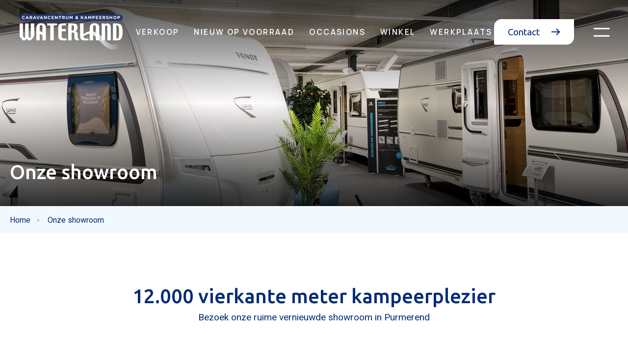

--- FILE ---
content_type: text/html; charset=UTF-8
request_url: https://www.caravancentrumwaterland.nl/onze-showroom
body_size: 13642
content:
<!doctype html>
<html lang="nl" class="no-js">
<head><script>
    window.dataLayer = window.dataLayer || [];
    function gtag(){dataLayer.push(arguments);}

    gtag('consent', 'default', {"security_storage":"granted","personalization_storage":"denied","functionality_storage":"denied","analytics_storage":"denied","ad_user_data":"denied","ad_personalization":"denied","ad_storage":"denied"});

    gtag('set', 'ads_data_redaction', true);
    gtag('set', 'url_passthrough', true);
</script>



    
    <!-- Google Tag Manager -->
    <script>(function(w,d,s,l,i){w[l]=w[l]||[];w[l].push({'gtm.start':
    new Date().getTime(),event:'gtm.js'});var f=d.getElementsByTagName(s)[0],
    j=d.createElement(s),dl=l!='dataLayer'?'&l='+l:'';j.async=true;j.src=
    'https://www.googletagmanager.com/gtm.js?id='+i+dl;f.parentNode.insertBefore(j,f);
    })(window,document,'script','dataLayer','GTM-5T3HJ27');</script>
    <!-- End Google Tag Manager -->

    <script>document.documentElement.classList.remove('no-js');</script>

    <meta charset="utf-8">
<title>Onze showroom | Caravancentrum Waterland</title>
<meta name="viewport" content="width=device-width, initial-scale=1, minimum-scale=1,user-scalable=yes" />
<meta name="Robots" content="index, all, follow" />
<meta name="Revisit-after" content="7 days">
<link rel="alternate" href="https://www.caravancentrumwaterland.nl/onze-showroom/" hreflang="nl">
<link rel="alternate" href="https://www.caravancentrumwaterland.nl/onze-showroom/" hreflang="x-default">


<meta property="og:title" content="Onze showroom">
<meta property="og:description" content="Bij Caravancentrum Waterland koopt en huurt u nieuwe en occasion caravans, campers en vouwwagens.">
<meta property="og:image" content="https://www.caravancentrumwaterland.nl/imgs/logo.png">
<meta property="og:url" content="https://www.caravancentrumwaterland.nl/onze-showroom">
<meta property="og:site_name" content="Caravancentrum Waterland">


<meta property="og:type" content="website">
<meta property="og:street_address" content="Polderweg 18">
<meta property="og:postal_code" content="1446 AA">
<meta property="og:region" content="Noord-Holland">
<meta property="og:country_name" content="Nederland">
<meta property="og:email" content="Info@caravancentrumwaterland.nl">
<meta property="og:phone_number" content="+31(0)299477210">
<meta property="og:website" content="https://www.caravancentrumwaterland.nl/">
<meta property="og:locale" content="nl">


<meta name="twitter:card" content="summary">
<meta name="twitter:title" content="Onze showroom">
<meta name="twitter:description" content="">
<meta name="twitter:image" content="https://www.caravancentrumwaterland.nl/imgs/logo.png">



<script type="application/ld+json">
    {
        "@context": "https://schema.org",
        "@type": "LocalBusiness",
        "image": [
            "/imgs/logo.png"
        ],
        "name": "Caravancentrum Waterland",
        "address": {
            "@type": "PostalAddress",
            "streetAddress": "Polderweg 18",
            "addressLocality": "Purmerend",
            "addressRegion": "Noord-Holland",
            "postalCode": "1446 AA",
            "addressCountry": "Nederland"
        },
                    "geo": {
                "@type": "GeoCoordinates",
                "latitude": "52.520380",
                "longitude": "4.997860"
            },
                "url": "https://www.caravancentrumwaterland.nl/",
        "telephone": "+31(0)299477210"
    }
</script>

        <link rel="apple-touch-icon" sizes="60x60" href="/imgs/favicons/apple-touch-icon.png">
    <link rel="icon" type="image/png" sizes="32x32" href="/imgs/favicons/favicon-32x32.png">
    <link rel="icon" type="image/png" sizes="16x16" href="/imgs/favicons/favicon-16x16.png">
    <link rel="manifest" href="/imgs/favicons/site.webmanifest">
    <meta name="msapplication-TileColor" content="#da532c">
    <meta name="theme-color" content="#ffffff">

        <link rel="preconnect" href="https://fonts.googleapis.com">
    <link rel="preconnect" href="https://fonts.gstatic.com" crossorigin>
    <link href="https://fonts.googleapis.com/css2?family=Manrope:wght@300;400;500;600;700&family=Roboto:wght@300;400;500;700&family=Ubuntu:wght@300;400;500;700&display=swap" rel="stylesheet">

        <link rel="stylesheet" href="https://unpkg.com/aos@3.0.0-beta.6/dist/aos.css" />

    <link rel="stylesheet" href="/cache/scriptspeeder/css_bb38d87ebdd8612e23ea9185f249774a_05b45e743b0b758f91d5a1a79f285ad0.css" type="text/css"  />
<link rel="canonical" href="https://www.caravancentrumwaterland.nl/onze-showroom/" />

</head>
<body id="body" class="template--2">
    <script type="text/javascript">
        let moreNews = 'Meer artikelen laden';
        let moreArticles = 'Meer laden';
        let pageId = 10;
        let langId = '1';
        let lang   = 'nl-NL';
        let pageUrl = 'onze-showroom';
        let pageNo = '1';
    </script>

    <nav class="topbar">
    <a href="/" class="topbar__logo">
        <img alt="Caravan en camper kopen bij Caravancentrum Waterland" src="/imgs/logo.svg">
    </a>
    <div class="topbar__menu">
        <div class="topbar__menu__inner">
                        <a href="/verkoop/" class="topbar__menu__item  has-subs">Verkoop            </a>
                                <div class="topbar__dropdown">
                    <div class="topbar__dropdown__menu">
                                                    <div class="topbar__dropdown__menu__item">
                                                                <a href="/verkoop/caravans/"> <img alt="Caravan kopen" loading="lazy" src="/media-resize/47832b28ce80506067238a5f39f74152/tendenza_pr_2.webp"></a>
                                                                <span>
                                    <a href="/verkoop/caravans/" class="topbar__dropdown__menu__item__title">
                                        Caravan kopen                                    </a>
                                </span>
                                
                                <a href="/verkoop/caravans/hobby/" class="topbar__dropwdown__menu__item__link">
                                    <span class="icon icon-chevron"></span> Hobby caravan                                </a>
                                
                                <a href="/verkoop/caravans/fendt/" class="topbar__dropwdown__menu__item__link">
                                    <span class="icon icon-chevron"></span> Fendt caravan                                </a>
                                
                                <a href="/occasions/caravan-occasions/" class="topbar__dropwdown__menu__item__link">
                                    <span class="icon icon-chevron"></span> Caravan occasions                                </a>
                                                            </div>
                                                    <div class="topbar__dropdown__menu__item">
                                                                <a href="/verkoop/campers/"> <img alt="Camper kopen" loading="lazy" src="/media-resize/b34f16336c2521087cb2508b1d019c52/2026_wm_ontour_c_680_ge_aussen_mood_landschaft_3245_bear_presse.webp"></a>
                                                                <span>
                                    <a href="/verkoop/campers/" class="topbar__dropdown__menu__item__title">
                                        Camper kopen                                    </a>
                                </span>
                                
                                <a href="/verkoop/campers/hobby/" class="topbar__dropwdown__menu__item__link">
                                    <span class="icon icon-chevron"></span> Hobby Campers                                </a>
                                
                                <a href="/verkoop/campers/hobby-buscampers/" class="topbar__dropwdown__menu__item__link">
                                    <span class="icon icon-chevron"></span> Hobby Buscampers                                </a>
                                
                                <a href="/verkoop/campers/hobby-maxia-van/" class="topbar__dropwdown__menu__item__link">
                                    <span class="icon icon-chevron"></span> Hobby Maxia Van                                </a>
                                
                                <a href="/occasions/camper-occasions/" class="topbar__dropwdown__menu__item__link">
                                    <span class="icon icon-chevron"></span> Camper occasions                                </a>
                                                            </div>
                                                    <div class="topbar__dropdown__menu__item">
                                                                <a href="/verkoop/vouwwagens/"> <img alt="Vouwwagen kopen" loading="lazy" src="/media-resize/a8ad8713f675429ecdc69e2ab9f35322/file.webp"></a>
                                                                <span>
                                    <a href="/verkoop/vouwwagens/" class="topbar__dropdown__menu__item__title">
                                        Vouwwagen kopen                                    </a>
                                </span>
                                
                                <a href="/verkoop/vouwwagens/alpenkreuzer/" class="topbar__dropwdown__menu__item__link">
                                    <span class="icon icon-chevron"></span> Alpenkreuzer                                </a>
                                
                                <a href="/verkoop/vouwwagens/cabanon/" class="topbar__dropwdown__menu__item__link">
                                    <span class="icon icon-chevron"></span> Cabanon                                </a>
                                
                                <a href="/occasions/vouwwagen-occasions/" class="topbar__dropwdown__menu__item__link">
                                    <span class="icon icon-chevron"></span> Vouwwagen occasions                                </a>
                                                            </div>
                                            </div>
                    <div class="topbar__dropdown__logos">
                        <div class="topbar__dropdown__text">
                            Officiele dealer van                        </div>
                        <img src="/imgs/hobby.png" alt="Hobby">
                        <img src="/imgs/fendt.png" alt="Fendt caravan">
                        <img src="/imgs/alpenkreuzer.png" alt="Hobby png">
                        <img src="/imgs/beachy-grey.png" alt="beachy png">
                         <img src="/imgs/caretta-grey.png" alt="caretta png">
                    </div>
                    <div class="topbar__gradient"></div>
                </div>
                            <div class="topbar__dropdown">
                    <div class="topbar__dropdown__menu">
                                                    <div class="topbar__dropdown__menu__item">
                                                                <a href="/verkoop/caravans/"> <img alt="Caravan kopen" loading="lazy" src="/media-resize/47832b28ce80506067238a5f39f74152/tendenza_pr_2.webp"></a>
                                                                <span>
                                    <a href="/verkoop/caravans/" class="topbar__dropdown__menu__item__title">
                                        Caravan kopen                                    </a>
                                </span>
                                
                                <a href="/verkoop/caravans/hobby/" class="topbar__dropwdown__menu__item__link">
                                    <span class="icon icon-chevron"></span> Hobby caravan                                </a>
                                
                                <a href="/verkoop/caravans/fendt/" class="topbar__dropwdown__menu__item__link">
                                    <span class="icon icon-chevron"></span> Fendt caravan                                </a>
                                
                                <a href="/occasions/caravan-occasions/" class="topbar__dropwdown__menu__item__link">
                                    <span class="icon icon-chevron"></span> Caravan occasions                                </a>
                                                            </div>
                                                    <div class="topbar__dropdown__menu__item">
                                                                <a href="/verkoop/campers/"> <img alt="Camper kopen" loading="lazy" src="/media-resize/b34f16336c2521087cb2508b1d019c52/2026_wm_ontour_c_680_ge_aussen_mood_landschaft_3245_bear_presse.webp"></a>
                                                                <span>
                                    <a href="/verkoop/campers/" class="topbar__dropdown__menu__item__title">
                                        Camper kopen                                    </a>
                                </span>
                                
                                <a href="/verkoop/campers/hobby/" class="topbar__dropwdown__menu__item__link">
                                    <span class="icon icon-chevron"></span> Hobby Campers                                </a>
                                
                                <a href="/verkoop/campers/hobby-buscampers/" class="topbar__dropwdown__menu__item__link">
                                    <span class="icon icon-chevron"></span> Hobby Buscampers                                </a>
                                
                                <a href="/verkoop/campers/hobby-maxia-van/" class="topbar__dropwdown__menu__item__link">
                                    <span class="icon icon-chevron"></span> Hobby Maxia Van                                </a>
                                
                                <a href="/occasions/camper-occasions/" class="topbar__dropwdown__menu__item__link">
                                    <span class="icon icon-chevron"></span> Camper occasions                                </a>
                                                            </div>
                                                    <div class="topbar__dropdown__menu__item">
                                                                <a href="/verkoop/vouwwagens/"> <img alt="Vouwwagen kopen" loading="lazy" src="/media-resize/a8ad8713f675429ecdc69e2ab9f35322/file.webp"></a>
                                                                <span>
                                    <a href="/verkoop/vouwwagens/" class="topbar__dropdown__menu__item__title">
                                        Vouwwagen kopen                                    </a>
                                </span>
                                
                                <a href="/verkoop/vouwwagens/alpenkreuzer/" class="topbar__dropwdown__menu__item__link">
                                    <span class="icon icon-chevron"></span> Alpenkreuzer                                </a>
                                
                                <a href="/verkoop/vouwwagens/cabanon/" class="topbar__dropwdown__menu__item__link">
                                    <span class="icon icon-chevron"></span> Cabanon                                </a>
                                
                                <a href="/occasions/vouwwagen-occasions/" class="topbar__dropwdown__menu__item__link">
                                    <span class="icon icon-chevron"></span> Vouwwagen occasions                                </a>
                                                            </div>
                                            </div>
                    <div class="topbar__dropdown__logos">
                        <div class="topbar__dropdown__text">
                            Officiele dealer van                        </div>
                        <img src="/imgs/hobby.png" alt="Hobby">
                        <img src="/imgs/fendt.png" alt="Fendt caravan">
                        <img src="/imgs/alpenkreuzer.png" alt="Hobby png">
                        <img src="/imgs/beachy-grey.png" alt="beachy png">
                         <img src="/imgs/caretta-grey.png" alt="caretta png">
                    </div>
                    <div class="topbar__gradient"></div>
                </div>
                            <div class="topbar__dropdown">
                    <div class="topbar__dropdown__menu">
                                                    <div class="topbar__dropdown__menu__item">
                                                                <a href="/verkoop/caravans/"> <img alt="Caravan kopen" loading="lazy" src="/media-resize/47832b28ce80506067238a5f39f74152/tendenza_pr_2.webp"></a>
                                                                <span>
                                    <a href="/verkoop/caravans/" class="topbar__dropdown__menu__item__title">
                                        Caravan kopen                                    </a>
                                </span>
                                
                                <a href="/verkoop/caravans/hobby/" class="topbar__dropwdown__menu__item__link">
                                    <span class="icon icon-chevron"></span> Hobby caravan                                </a>
                                
                                <a href="/verkoop/caravans/fendt/" class="topbar__dropwdown__menu__item__link">
                                    <span class="icon icon-chevron"></span> Fendt caravan                                </a>
                                
                                <a href="/occasions/caravan-occasions/" class="topbar__dropwdown__menu__item__link">
                                    <span class="icon icon-chevron"></span> Caravan occasions                                </a>
                                                            </div>
                                                    <div class="topbar__dropdown__menu__item">
                                                                <a href="/verkoop/campers/"> <img alt="Camper kopen" loading="lazy" src="/media-resize/b34f16336c2521087cb2508b1d019c52/2026_wm_ontour_c_680_ge_aussen_mood_landschaft_3245_bear_presse.webp"></a>
                                                                <span>
                                    <a href="/verkoop/campers/" class="topbar__dropdown__menu__item__title">
                                        Camper kopen                                    </a>
                                </span>
                                
                                <a href="/verkoop/campers/hobby/" class="topbar__dropwdown__menu__item__link">
                                    <span class="icon icon-chevron"></span> Hobby Campers                                </a>
                                
                                <a href="/verkoop/campers/hobby-buscampers/" class="topbar__dropwdown__menu__item__link">
                                    <span class="icon icon-chevron"></span> Hobby Buscampers                                </a>
                                
                                <a href="/verkoop/campers/hobby-maxia-van/" class="topbar__dropwdown__menu__item__link">
                                    <span class="icon icon-chevron"></span> Hobby Maxia Van                                </a>
                                
                                <a href="/occasions/camper-occasions/" class="topbar__dropwdown__menu__item__link">
                                    <span class="icon icon-chevron"></span> Camper occasions                                </a>
                                                            </div>
                                                    <div class="topbar__dropdown__menu__item">
                                                                <a href="/verkoop/vouwwagens/"> <img alt="Vouwwagen kopen" loading="lazy" src="/media-resize/a8ad8713f675429ecdc69e2ab9f35322/file.webp"></a>
                                                                <span>
                                    <a href="/verkoop/vouwwagens/" class="topbar__dropdown__menu__item__title">
                                        Vouwwagen kopen                                    </a>
                                </span>
                                
                                <a href="/verkoop/vouwwagens/alpenkreuzer/" class="topbar__dropwdown__menu__item__link">
                                    <span class="icon icon-chevron"></span> Alpenkreuzer                                </a>
                                
                                <a href="/verkoop/vouwwagens/cabanon/" class="topbar__dropwdown__menu__item__link">
                                    <span class="icon icon-chevron"></span> Cabanon                                </a>
                                
                                <a href="/occasions/vouwwagen-occasions/" class="topbar__dropwdown__menu__item__link">
                                    <span class="icon icon-chevron"></span> Vouwwagen occasions                                </a>
                                                            </div>
                                            </div>
                    <div class="topbar__dropdown__logos">
                        <div class="topbar__dropdown__text">
                            Officiele dealer van                        </div>
                        <img src="/imgs/hobby.png" alt="Hobby">
                        <img src="/imgs/fendt.png" alt="Fendt caravan">
                        <img src="/imgs/alpenkreuzer.png" alt="Hobby png">
                        <img src="/imgs/beachy-grey.png" alt="beachy png">
                         <img src="/imgs/caretta-grey.png" alt="caretta png">
                    </div>
                    <div class="topbar__gradient"></div>
                </div>
                        <a href="/nieuw-op-voorraad/" class="topbar__menu__item  ">Nieuw op voorraad            </a>
                            <a href="/occasions/" class="topbar__menu__item  ">Occasions            </a>
                            <a href="/winkel/" class="topbar__menu__item  has-subs">Winkel            </a>
                                <div class="topbar__dropdown">
                    <div class="topbar__dropdown__menu">
                                                    <div class="topbar__dropdown__menu__item">
                                                                <a href="/winkel/kampeershop/"> <img alt="Kampeershop" loading="lazy" src="/media-resize/399691427fe7c8a366c15e2c08ec5293/20220913-cn-2252_16-9-internetgebruik.webp"></a>
                                                                <span>
                                    <a href="/winkel/kampeershop/" class="topbar__dropdown__menu__item__title">
                                        Kampeershop                                    </a>
                                </span>
                                
                                <a href="https://www.waterlandonderdelen.nl/Webwinkel-Category-5055219/Hobby-Onderdelen.html" class="topbar__dropwdown__menu__item__link">
                                    <span class="icon icon-chevron"></span> Hobby onderdelen                                </a>
                                
                                <a href="https://www.waterlandonderdelen.nl/Webwinkel-Category-5055223/Fendt-onderdelen.html" class="topbar__dropwdown__menu__item__link">
                                    <span class="icon icon-chevron"></span> Fendt onderdelen                                </a>
                                
                                <a href="https://www.waterlandonderdelen.nl/Webwinkel-Category-8634659/Caravan-Accessoires.html" class="topbar__dropwdown__menu__item__link">
                                    <span class="icon icon-chevron"></span> Caravan accessoires                                </a>
                                
                                <a href="https://www.waterlandonderdelen.nl/Thet" class="topbar__dropwdown__menu__item__link">
                                    <span class="icon icon-chevron"></span> Thetford                                </a>
                                
                                <a href="https://www.waterlandonderdelen.nl/Elektrische-apparatuur" class="topbar__dropwdown__menu__item__link">
                                    <span class="icon icon-chevron"></span> Elektrische apparatuur                                </a>
                                
                                <a href="https://www.waterlandonderdelen.nl/Webwinkel-Category-8634657/Huishoudelijk.html" class="topbar__dropwdown__menu__item__link">
                                    <span class="icon icon-chevron"></span> Huishoudelijk                                </a>
                                
                                <a href="https://www.waterlandonderdelen.nl/Webwinkel-Category-8634665/Airco-en-verwarming.html" class="topbar__dropwdown__menu__item__link">
                                    <span class="icon icon-chevron"></span> Airco en verwarming                                </a>
                                
                                <a href="https://www.waterlandonderdelen.nl/Webwinkel-Category-8634667/Gas.html" class="topbar__dropwdown__menu__item__link">
                                    <span class="icon icon-chevron"></span> Gas accessoires                                </a>
                                                            </div>
                                                    <div class="topbar__dropdown__menu__item">
                                                                <a href="/winkel/voortenten/"> <img alt="Voortenten" loading="lazy" src="/media-resize/71237671202c5852df12f1279b7a9ef3/isabella.webp"></a>
                                                                <span>
                                    <a href="/winkel/voortenten/" class="topbar__dropdown__menu__item__title">
                                        Voortenten                                    </a>
                                </span>
                                
                                <a href="/winkel/voortenten/voortenten-overjarig/" class="topbar__dropwdown__menu__item__link">
                                    <span class="icon icon-chevron"></span> Voortenten overjarig                                </a>
                                
                                <a href="/winkel/voortenten/voortenten-gebruikt/" class="topbar__dropwdown__menu__item__link">
                                    <span class="icon icon-chevron"></span> Voortenten gebruikt                                </a>
                                
                                <a href="/winkel/voortenten/isabella-voortenten/" class="topbar__dropwdown__menu__item__link">
                                    <span class="icon icon-chevron"></span> Isabella Voortenten                                </a>
                                
                                <a href="/winkel/voortenten/brand-voortenten/" class="topbar__dropwdown__menu__item__link">
                                    <span class="icon icon-chevron"></span>  Brand Voortenten                                </a>
                                
                                <a href="/winkel/voortenten/dorema-voortenten/" class="topbar__dropwdown__menu__item__link">
                                    <span class="icon icon-chevron"></span> Dorema Voortenten                                </a>
                                
                                <a href="/winkel/voortenten/walker-voortenten/" class="topbar__dropwdown__menu__item__link">
                                    <span class="icon icon-chevron"></span>  Walker Voortenten                                </a>
                                
                                <a href="/winkel/voortenten/unico-voortenten/" class="topbar__dropwdown__menu__item__link">
                                    <span class="icon icon-chevron"></span> Unico Voortenten                                </a>
                                                            </div>
                                            </div>
                    <div class="topbar__dropdown__logos">
                        <div class="topbar__dropdown__text">
                            Officiele dealer van                        </div>
                        <img src="/imgs/hobby.png" alt="Hobby">
                        <img src="/imgs/fendt.png" alt="Fendt caravan">
                        <img src="/imgs/alpenkreuzer.png" alt="Hobby png">
                        <img src="/imgs/beachy-grey.png" alt="beachy png">
                         <img src="/imgs/caretta-grey.png" alt="caretta png">
                    </div>
                    <div class="topbar__gradient"></div>
                </div>
                            <div class="topbar__dropdown">
                    <div class="topbar__dropdown__menu">
                                                    <div class="topbar__dropdown__menu__item">
                                                                <a href="/winkel/kampeershop/"> <img alt="Kampeershop" loading="lazy" src="/media-resize/399691427fe7c8a366c15e2c08ec5293/20220913-cn-2252_16-9-internetgebruik.webp"></a>
                                                                <span>
                                    <a href="/winkel/kampeershop/" class="topbar__dropdown__menu__item__title">
                                        Kampeershop                                    </a>
                                </span>
                                
                                <a href="https://www.waterlandonderdelen.nl/Webwinkel-Category-5055219/Hobby-Onderdelen.html" class="topbar__dropwdown__menu__item__link">
                                    <span class="icon icon-chevron"></span> Hobby onderdelen                                </a>
                                
                                <a href="https://www.waterlandonderdelen.nl/Webwinkel-Category-5055223/Fendt-onderdelen.html" class="topbar__dropwdown__menu__item__link">
                                    <span class="icon icon-chevron"></span> Fendt onderdelen                                </a>
                                
                                <a href="https://www.waterlandonderdelen.nl/Webwinkel-Category-8634659/Caravan-Accessoires.html" class="topbar__dropwdown__menu__item__link">
                                    <span class="icon icon-chevron"></span> Caravan accessoires                                </a>
                                
                                <a href="https://www.waterlandonderdelen.nl/Thet" class="topbar__dropwdown__menu__item__link">
                                    <span class="icon icon-chevron"></span> Thetford                                </a>
                                
                                <a href="https://www.waterlandonderdelen.nl/Elektrische-apparatuur" class="topbar__dropwdown__menu__item__link">
                                    <span class="icon icon-chevron"></span> Elektrische apparatuur                                </a>
                                
                                <a href="https://www.waterlandonderdelen.nl/Webwinkel-Category-8634657/Huishoudelijk.html" class="topbar__dropwdown__menu__item__link">
                                    <span class="icon icon-chevron"></span> Huishoudelijk                                </a>
                                
                                <a href="https://www.waterlandonderdelen.nl/Webwinkel-Category-8634665/Airco-en-verwarming.html" class="topbar__dropwdown__menu__item__link">
                                    <span class="icon icon-chevron"></span> Airco en verwarming                                </a>
                                
                                <a href="https://www.waterlandonderdelen.nl/Webwinkel-Category-8634667/Gas.html" class="topbar__dropwdown__menu__item__link">
                                    <span class="icon icon-chevron"></span> Gas accessoires                                </a>
                                                            </div>
                                                    <div class="topbar__dropdown__menu__item">
                                                                <a href="/winkel/voortenten/"> <img alt="Voortenten" loading="lazy" src="/media-resize/71237671202c5852df12f1279b7a9ef3/isabella.webp"></a>
                                                                <span>
                                    <a href="/winkel/voortenten/" class="topbar__dropdown__menu__item__title">
                                        Voortenten                                    </a>
                                </span>
                                
                                <a href="/winkel/voortenten/voortenten-overjarig/" class="topbar__dropwdown__menu__item__link">
                                    <span class="icon icon-chevron"></span> Voortenten overjarig                                </a>
                                
                                <a href="/winkel/voortenten/voortenten-gebruikt/" class="topbar__dropwdown__menu__item__link">
                                    <span class="icon icon-chevron"></span> Voortenten gebruikt                                </a>
                                
                                <a href="/winkel/voortenten/isabella-voortenten/" class="topbar__dropwdown__menu__item__link">
                                    <span class="icon icon-chevron"></span> Isabella Voortenten                                </a>
                                
                                <a href="/winkel/voortenten/brand-voortenten/" class="topbar__dropwdown__menu__item__link">
                                    <span class="icon icon-chevron"></span>  Brand Voortenten                                </a>
                                
                                <a href="/winkel/voortenten/dorema-voortenten/" class="topbar__dropwdown__menu__item__link">
                                    <span class="icon icon-chevron"></span> Dorema Voortenten                                </a>
                                
                                <a href="/winkel/voortenten/walker-voortenten/" class="topbar__dropwdown__menu__item__link">
                                    <span class="icon icon-chevron"></span>  Walker Voortenten                                </a>
                                
                                <a href="/winkel/voortenten/unico-voortenten/" class="topbar__dropwdown__menu__item__link">
                                    <span class="icon icon-chevron"></span> Unico Voortenten                                </a>
                                                            </div>
                                            </div>
                    <div class="topbar__dropdown__logos">
                        <div class="topbar__dropdown__text">
                            Officiele dealer van                        </div>
                        <img src="/imgs/hobby.png" alt="Hobby">
                        <img src="/imgs/fendt.png" alt="Fendt caravan">
                        <img src="/imgs/alpenkreuzer.png" alt="Hobby png">
                        <img src="/imgs/beachy-grey.png" alt="beachy png">
                         <img src="/imgs/caretta-grey.png" alt="caretta png">
                    </div>
                    <div class="topbar__gradient"></div>
                </div>
                        <a href="/werkplaats/" class="topbar__menu__item  has-subs">Werkplaats            </a>
                                <div class="topbar__dropdown">
                    <div class="topbar__dropdown__menu">
                                                    <div class="topbar__dropdown__menu__item">
                                                                <a href="/werkplaats/onderhoud/"> <img alt="Onderhoud" loading="lazy" src="/media-resize/0d94d0bd139894fb1e7b79e6aa0e4d1b/20220913-cn-2333-internetgebruik.webp"></a>
                                                                <span>
                                    <a href="/werkplaats/onderhoud/" class="topbar__dropdown__menu__item__title">
                                        Onderhoud                                    </a>
                                </span>
                                                            </div>
                                                    <div class="topbar__dropdown__menu__item">
                                                                <a href="/werkplaats/schadeherstel-caravans/"> <img alt="Schadeherstel caravans" loading="lazy" src="/media-resize/0243c2ab6fda37b2d2af5e2851a31afb/20220913-cn-2434_16-9-internetgebruik.webp"></a>
                                                                <span>
                                    <a href="/werkplaats/schadeherstel-caravans/" class="topbar__dropdown__menu__item__title">
                                        Schadeherstel caravans                                    </a>
                                </span>
                                                            </div>
                                                    <div class="topbar__dropdown__menu__item">
                                                                <a href="/werkplaats/schadeherstel-camper/"> <img alt="Schadeherstel camper" loading="lazy" src="/media-resize/e9e058ce537224a6a9c4cd0c20da8ce9/2022_rm_intro__optima_ontour_alkoven_bear_presse.webp"></a>
                                                                <span>
                                    <a href="/werkplaats/schadeherstel-camper/" class="topbar__dropdown__menu__item__title">
                                        Schadeherstel camper                                    </a>
                                </span>
                                                            </div>
                                                    <div class="topbar__dropdown__menu__item">
                                                                <a href="/werkplaats/onderdelen/"> <img alt="Onderdelen" loading="lazy" src="/media-resize/fc1cd851cf3809bc5820bd44a231b255/werkplaats_onderdelen.webp"></a>
                                                                <span>
                                    <a href="/werkplaats/onderdelen/" class="topbar__dropdown__menu__item__title">
                                        Onderdelen                                    </a>
                                </span>
                                
                                <a href="https://www.waterlandonderdelen.nl/Webwinkel-Category-5055219/Hobby-Onderdelen.html" class="topbar__dropwdown__menu__item__link">
                                    <span class="icon icon-chevron"></span> Hobby onderdelen                                </a>
                                
                                <a href="https://www.waterlandonderdelen.nl/Webwinkel-Category-5055223/Fendt-onderdelen.html" class="topbar__dropwdown__menu__item__link">
                                    <span class="icon icon-chevron"></span> Fendt onderdelen                                </a>
                                                            </div>
                                                    <div class="topbar__dropdown__menu__item">
                                                                <a href="/werkplaats/verzekering/"> <img alt="Verzekering" loading="lazy" src="/media-resize/8b5062a8876bd8c97a5f8460360b7aaa/werkplaats_verzekering.webp"></a>
                                                                <span>
                                    <a href="/werkplaats/verzekering/" class="topbar__dropdown__menu__item__title">
                                        Verzekering                                    </a>
                                </span>
                                                            </div>
                                            </div>
                    <div class="topbar__dropdown__logos">
                        <div class="topbar__dropdown__text">
                            Officiele dealer van                        </div>
                        <img src="/imgs/hobby.png" alt="Hobby">
                        <img src="/imgs/fendt.png" alt="Fendt caravan">
                        <img src="/imgs/alpenkreuzer.png" alt="Hobby png">
                        <img src="/imgs/beachy-grey.png" alt="beachy png">
                         <img src="/imgs/caretta-grey.png" alt="caretta png">
                    </div>
                    <div class="topbar__gradient"></div>
                </div>
                            <div class="topbar__dropdown">
                    <div class="topbar__dropdown__menu">
                                                    <div class="topbar__dropdown__menu__item">
                                                                <a href="/werkplaats/onderhoud/"> <img alt="Onderhoud" loading="lazy" src="/media-resize/0d94d0bd139894fb1e7b79e6aa0e4d1b/20220913-cn-2333-internetgebruik.webp"></a>
                                                                <span>
                                    <a href="/werkplaats/onderhoud/" class="topbar__dropdown__menu__item__title">
                                        Onderhoud                                    </a>
                                </span>
                                                            </div>
                                                    <div class="topbar__dropdown__menu__item">
                                                                <a href="/werkplaats/schadeherstel-caravans/"> <img alt="Schadeherstel caravans" loading="lazy" src="/media-resize/0243c2ab6fda37b2d2af5e2851a31afb/20220913-cn-2434_16-9-internetgebruik.webp"></a>
                                                                <span>
                                    <a href="/werkplaats/schadeherstel-caravans/" class="topbar__dropdown__menu__item__title">
                                        Schadeherstel caravans                                    </a>
                                </span>
                                                            </div>
                                                    <div class="topbar__dropdown__menu__item">
                                                                <a href="/werkplaats/schadeherstel-camper/"> <img alt="Schadeherstel camper" loading="lazy" src="/media-resize/e9e058ce537224a6a9c4cd0c20da8ce9/2022_rm_intro__optima_ontour_alkoven_bear_presse.webp"></a>
                                                                <span>
                                    <a href="/werkplaats/schadeherstel-camper/" class="topbar__dropdown__menu__item__title">
                                        Schadeherstel camper                                    </a>
                                </span>
                                                            </div>
                                                    <div class="topbar__dropdown__menu__item">
                                                                <a href="/werkplaats/onderdelen/"> <img alt="Onderdelen" loading="lazy" src="/media-resize/fc1cd851cf3809bc5820bd44a231b255/werkplaats_onderdelen.webp"></a>
                                                                <span>
                                    <a href="/werkplaats/onderdelen/" class="topbar__dropdown__menu__item__title">
                                        Onderdelen                                    </a>
                                </span>
                                
                                <a href="https://www.waterlandonderdelen.nl/Webwinkel-Category-5055219/Hobby-Onderdelen.html" class="topbar__dropwdown__menu__item__link">
                                    <span class="icon icon-chevron"></span> Hobby onderdelen                                </a>
                                
                                <a href="https://www.waterlandonderdelen.nl/Webwinkel-Category-5055223/Fendt-onderdelen.html" class="topbar__dropwdown__menu__item__link">
                                    <span class="icon icon-chevron"></span> Fendt onderdelen                                </a>
                                                            </div>
                                                    <div class="topbar__dropdown__menu__item">
                                                                <a href="/werkplaats/verzekering/"> <img alt="Verzekering" loading="lazy" src="/media-resize/8b5062a8876bd8c97a5f8460360b7aaa/werkplaats_verzekering.webp"></a>
                                                                <span>
                                    <a href="/werkplaats/verzekering/" class="topbar__dropdown__menu__item__title">
                                        Verzekering                                    </a>
                                </span>
                                                            </div>
                                            </div>
                    <div class="topbar__dropdown__logos">
                        <div class="topbar__dropdown__text">
                            Officiele dealer van                        </div>
                        <img src="/imgs/hobby.png" alt="Hobby">
                        <img src="/imgs/fendt.png" alt="Fendt caravan">
                        <img src="/imgs/alpenkreuzer.png" alt="Hobby png">
                        <img src="/imgs/beachy-grey.png" alt="beachy png">
                         <img src="/imgs/caretta-grey.png" alt="caretta png">
                    </div>
                    <div class="topbar__gradient"></div>
                </div>
                            <div class="topbar__dropdown">
                    <div class="topbar__dropdown__menu">
                                                    <div class="topbar__dropdown__menu__item">
                                                                <a href="/werkplaats/onderhoud/"> <img alt="Onderhoud" loading="lazy" src="/media-resize/0d94d0bd139894fb1e7b79e6aa0e4d1b/20220913-cn-2333-internetgebruik.webp"></a>
                                                                <span>
                                    <a href="/werkplaats/onderhoud/" class="topbar__dropdown__menu__item__title">
                                        Onderhoud                                    </a>
                                </span>
                                                            </div>
                                                    <div class="topbar__dropdown__menu__item">
                                                                <a href="/werkplaats/schadeherstel-caravans/"> <img alt="Schadeherstel caravans" loading="lazy" src="/media-resize/0243c2ab6fda37b2d2af5e2851a31afb/20220913-cn-2434_16-9-internetgebruik.webp"></a>
                                                                <span>
                                    <a href="/werkplaats/schadeherstel-caravans/" class="topbar__dropdown__menu__item__title">
                                        Schadeherstel caravans                                    </a>
                                </span>
                                                            </div>
                                                    <div class="topbar__dropdown__menu__item">
                                                                <a href="/werkplaats/schadeherstel-camper/"> <img alt="Schadeherstel camper" loading="lazy" src="/media-resize/e9e058ce537224a6a9c4cd0c20da8ce9/2022_rm_intro__optima_ontour_alkoven_bear_presse.webp"></a>
                                                                <span>
                                    <a href="/werkplaats/schadeherstel-camper/" class="topbar__dropdown__menu__item__title">
                                        Schadeherstel camper                                    </a>
                                </span>
                                                            </div>
                                                    <div class="topbar__dropdown__menu__item">
                                                                <a href="/werkplaats/onderdelen/"> <img alt="Onderdelen" loading="lazy" src="/media-resize/fc1cd851cf3809bc5820bd44a231b255/werkplaats_onderdelen.webp"></a>
                                                                <span>
                                    <a href="/werkplaats/onderdelen/" class="topbar__dropdown__menu__item__title">
                                        Onderdelen                                    </a>
                                </span>
                                
                                <a href="https://www.waterlandonderdelen.nl/Webwinkel-Category-5055219/Hobby-Onderdelen.html" class="topbar__dropwdown__menu__item__link">
                                    <span class="icon icon-chevron"></span> Hobby onderdelen                                </a>
                                
                                <a href="https://www.waterlandonderdelen.nl/Webwinkel-Category-5055223/Fendt-onderdelen.html" class="topbar__dropwdown__menu__item__link">
                                    <span class="icon icon-chevron"></span> Fendt onderdelen                                </a>
                                                            </div>
                                                    <div class="topbar__dropdown__menu__item">
                                                                <a href="/werkplaats/verzekering/"> <img alt="Verzekering" loading="lazy" src="/media-resize/8b5062a8876bd8c97a5f8460360b7aaa/werkplaats_verzekering.webp"></a>
                                                                <span>
                                    <a href="/werkplaats/verzekering/" class="topbar__dropdown__menu__item__title">
                                        Verzekering                                    </a>
                                </span>
                                                            </div>
                                            </div>
                    <div class="topbar__dropdown__logos">
                        <div class="topbar__dropdown__text">
                            Officiele dealer van                        </div>
                        <img src="/imgs/hobby.png" alt="Hobby">
                        <img src="/imgs/fendt.png" alt="Fendt caravan">
                        <img src="/imgs/alpenkreuzer.png" alt="Hobby png">
                        <img src="/imgs/beachy-grey.png" alt="beachy png">
                         <img src="/imgs/caretta-grey.png" alt="caretta png">
                    </div>
                    <div class="topbar__gradient"></div>
                </div>
                            <div class="topbar__dropdown">
                    <div class="topbar__dropdown__menu">
                                                    <div class="topbar__dropdown__menu__item">
                                                                <a href="/werkplaats/onderhoud/"> <img alt="Onderhoud" loading="lazy" src="/media-resize/0d94d0bd139894fb1e7b79e6aa0e4d1b/20220913-cn-2333-internetgebruik.webp"></a>
                                                                <span>
                                    <a href="/werkplaats/onderhoud/" class="topbar__dropdown__menu__item__title">
                                        Onderhoud                                    </a>
                                </span>
                                                            </div>
                                                    <div class="topbar__dropdown__menu__item">
                                                                <a href="/werkplaats/schadeherstel-caravans/"> <img alt="Schadeherstel caravans" loading="lazy" src="/media-resize/0243c2ab6fda37b2d2af5e2851a31afb/20220913-cn-2434_16-9-internetgebruik.webp"></a>
                                                                <span>
                                    <a href="/werkplaats/schadeherstel-caravans/" class="topbar__dropdown__menu__item__title">
                                        Schadeherstel caravans                                    </a>
                                </span>
                                                            </div>
                                                    <div class="topbar__dropdown__menu__item">
                                                                <a href="/werkplaats/schadeherstel-camper/"> <img alt="Schadeherstel camper" loading="lazy" src="/media-resize/e9e058ce537224a6a9c4cd0c20da8ce9/2022_rm_intro__optima_ontour_alkoven_bear_presse.webp"></a>
                                                                <span>
                                    <a href="/werkplaats/schadeherstel-camper/" class="topbar__dropdown__menu__item__title">
                                        Schadeherstel camper                                    </a>
                                </span>
                                                            </div>
                                                    <div class="topbar__dropdown__menu__item">
                                                                <a href="/werkplaats/onderdelen/"> <img alt="Onderdelen" loading="lazy" src="/media-resize/fc1cd851cf3809bc5820bd44a231b255/werkplaats_onderdelen.webp"></a>
                                                                <span>
                                    <a href="/werkplaats/onderdelen/" class="topbar__dropdown__menu__item__title">
                                        Onderdelen                                    </a>
                                </span>
                                
                                <a href="https://www.waterlandonderdelen.nl/Webwinkel-Category-5055219/Hobby-Onderdelen.html" class="topbar__dropwdown__menu__item__link">
                                    <span class="icon icon-chevron"></span> Hobby onderdelen                                </a>
                                
                                <a href="https://www.waterlandonderdelen.nl/Webwinkel-Category-5055223/Fendt-onderdelen.html" class="topbar__dropwdown__menu__item__link">
                                    <span class="icon icon-chevron"></span> Fendt onderdelen                                </a>
                                                            </div>
                                                    <div class="topbar__dropdown__menu__item">
                                                                <a href="/werkplaats/verzekering/"> <img alt="Verzekering" loading="lazy" src="/media-resize/8b5062a8876bd8c97a5f8460360b7aaa/werkplaats_verzekering.webp"></a>
                                                                <span>
                                    <a href="/werkplaats/verzekering/" class="topbar__dropdown__menu__item__title">
                                        Verzekering                                    </a>
                                </span>
                                                            </div>
                                            </div>
                    <div class="topbar__dropdown__logos">
                        <div class="topbar__dropdown__text">
                            Officiele dealer van                        </div>
                        <img src="/imgs/hobby.png" alt="Hobby">
                        <img src="/imgs/fendt.png" alt="Fendt caravan">
                        <img src="/imgs/alpenkreuzer.png" alt="Hobby png">
                        <img src="/imgs/beachy-grey.png" alt="beachy png">
                         <img src="/imgs/caretta-grey.png" alt="caretta png">
                    </div>
                    <div class="topbar__gradient"></div>
                </div>
                            <div class="topbar__dropdown">
                    <div class="topbar__dropdown__menu">
                                                    <div class="topbar__dropdown__menu__item">
                                                                <a href="/werkplaats/onderhoud/"> <img alt="Onderhoud" loading="lazy" src="/media-resize/0d94d0bd139894fb1e7b79e6aa0e4d1b/20220913-cn-2333-internetgebruik.webp"></a>
                                                                <span>
                                    <a href="/werkplaats/onderhoud/" class="topbar__dropdown__menu__item__title">
                                        Onderhoud                                    </a>
                                </span>
                                                            </div>
                                                    <div class="topbar__dropdown__menu__item">
                                                                <a href="/werkplaats/schadeherstel-caravans/"> <img alt="Schadeherstel caravans" loading="lazy" src="/media-resize/0243c2ab6fda37b2d2af5e2851a31afb/20220913-cn-2434_16-9-internetgebruik.webp"></a>
                                                                <span>
                                    <a href="/werkplaats/schadeherstel-caravans/" class="topbar__dropdown__menu__item__title">
                                        Schadeherstel caravans                                    </a>
                                </span>
                                                            </div>
                                                    <div class="topbar__dropdown__menu__item">
                                                                <a href="/werkplaats/schadeherstel-camper/"> <img alt="Schadeherstel camper" loading="lazy" src="/media-resize/e9e058ce537224a6a9c4cd0c20da8ce9/2022_rm_intro__optima_ontour_alkoven_bear_presse.webp"></a>
                                                                <span>
                                    <a href="/werkplaats/schadeherstel-camper/" class="topbar__dropdown__menu__item__title">
                                        Schadeherstel camper                                    </a>
                                </span>
                                                            </div>
                                                    <div class="topbar__dropdown__menu__item">
                                                                <a href="/werkplaats/onderdelen/"> <img alt="Onderdelen" loading="lazy" src="/media-resize/fc1cd851cf3809bc5820bd44a231b255/werkplaats_onderdelen.webp"></a>
                                                                <span>
                                    <a href="/werkplaats/onderdelen/" class="topbar__dropdown__menu__item__title">
                                        Onderdelen                                    </a>
                                </span>
                                
                                <a href="https://www.waterlandonderdelen.nl/Webwinkel-Category-5055219/Hobby-Onderdelen.html" class="topbar__dropwdown__menu__item__link">
                                    <span class="icon icon-chevron"></span> Hobby onderdelen                                </a>
                                
                                <a href="https://www.waterlandonderdelen.nl/Webwinkel-Category-5055223/Fendt-onderdelen.html" class="topbar__dropwdown__menu__item__link">
                                    <span class="icon icon-chevron"></span> Fendt onderdelen                                </a>
                                                            </div>
                                                    <div class="topbar__dropdown__menu__item">
                                                                <a href="/werkplaats/verzekering/"> <img alt="Verzekering" loading="lazy" src="/media-resize/8b5062a8876bd8c97a5f8460360b7aaa/werkplaats_verzekering.webp"></a>
                                                                <span>
                                    <a href="/werkplaats/verzekering/" class="topbar__dropdown__menu__item__title">
                                        Verzekering                                    </a>
                                </span>
                                                            </div>
                                            </div>
                    <div class="topbar__dropdown__logos">
                        <div class="topbar__dropdown__text">
                            Officiele dealer van                        </div>
                        <img src="/imgs/hobby.png" alt="Hobby">
                        <img src="/imgs/fendt.png" alt="Fendt caravan">
                        <img src="/imgs/alpenkreuzer.png" alt="Hobby png">
                        <img src="/imgs/beachy-grey.png" alt="beachy png">
                         <img src="/imgs/caretta-grey.png" alt="caretta png">
                    </div>
                    <div class="topbar__gradient"></div>
                </div>
                    </div>
    </div>
    <div class="topbar__right">
        <a href="/contact/" class="btn btn--white btn--arrow">
            Contact            <span class="icon icon-arrow"></span>
        </a>
        <a href="#" class="hamburger-menu js-mm-toggle">
            <div class="demo">
                <div class="menu-icon">
                    <div>
                        <span></span>
                        <span></span>
                    </div>
                </div>
            </div>
        </a>
    </div>

    <div class="topbar__hamburger-gradient js-mm-close"></div>

    <div class="topbar__hamburger">
        <div class="hamburger__menu">
            <div class="hamburger__menu__mobile">
                                <div class="hamburger__menu__items">
                                        <a class="qweqe132" href="/verkoop/">Verkoop</a>
                                        <a class="qweqe132" href="/nieuw-op-voorraad/">Nieuw op voorraad</a>
                                        <a class="qweqe132" href="/occasions/">Occasions</a>
                                        <a class="qweqe132" href="/winkel/">Winkel</a>
                                        <a class="qweqe132" href="/werkplaats/">Werkplaats</a>
                                    </div>
            </div>
            <div class="hamburger__menu-top">
                <div class="hamburger__menu__items">
                    <a class="qweqe13" href="/openingstijden/"><span class="icon icon-clockSVG"></span><div>Openingstijden</div></a>
                    <a class="qweqe13" href="/over-ons/"><span class="icon icon-chatSVG"></span><div>Over ons</div></a>
                    <a class="qweqe13" href="/onze-showroom/"><span class="icon icon-caravanSVG"></span><div>Onze showroom</div></a>
                    <a class="qweqe13" href="/actueel/"><span class="icon icon-paperSVG"></span><div>Actueel</div></a>
                    <a class="qweqe13 btn btn--white" href="/contact/" style="color: #022b76; margin-top: 10px;" class="btn btn--white btn--arrow">Contact<span style="display: block; margin-right: 0;top: 4px;position: relative;" class="icon icon-arrow"></span></a>
                </div>
            </div>
            <div class="hamburger__menu-bottom">
                <a class="qweqe13" href="tel:+31299477210"><span>T</span>+31(0)299477210</a>
            </div>
        </div>
        <div class="hamburger-bottom">
            <div class="hamburger-bottom-top">
                <div class="hamburger-images">
                    <img src="/imgs/hobby.png" alt="Hobby">
                    <img src="/imgs/fendt.png" alt="Fendt caravan">
                    <img src="/imgs/alpenkreuzer.png" alt="Hobby png">
                    <img src="/imgs/beachy-grey.png" alt="beachy png">
                    <img src="/imgs/caretta-grey.png" alt="caretta png">
                </div>
            </div>
            <div class="hamburger-bottom-bottom">
                <a href="/" class="hamburger-bottom-image-wrapper">
                    <img src="/imgs/logo-color.svg" alt="Gekleurd logo">
                    <img src="/imgs/bovag.svg" alt="Bovag logo">
                </a>
                <div class="hamburger-logos">
                                                <a class="1029381902381" href="https://www.facebook.com/waterland.caravancentrum" target="_blank"><span class="icon icon-facebook"></span></a>
                                                                                                <a class="1029381902381"  href="https://www.instagram.com/caravan_centrum_waterland/" target="_blank"><span class="icon icon-instagram"></span></a>
                                        </div>
            </div>
        </div>
    </div>
</nav>

<div class="side__menu-bg js-mm-toggle">

</div>

<div class="topbar--mobile--wrapper">
    <div class="topbar--mobile">
        <div class="topbar_logo--mobile">
            <a href="/">
                <img src="/imgs/logo.svg" alt="Caravancentrum Waterland">
            </a>
        </div>
    </div>
    <div class="header__sidebar-toggle js-open-mobile-menu" data-popup="sidebar">
        <a href="#" class="topbar-menu title title--medium title--20">
            <span class="icon icon-hamburger"></span>
        </a>
    </div>
</div>

<div class="mobile-menu js-mobile-menu">
    <div class="mobile-menu__content">

                <ul class=""><li><a href="/verkoop/">Verkoop</a>


    <span class="js-mobile-submenu"></span>
<ul><li><a href="/verkoop/caravans/">Caravan kopen</a>


    <span class="js-mobile-submenu"></span>
<ul><li><a href="/verkoop/caravans/hobby/">Hobby caravan</a>


    <span class="js-mobile-submenu"></span>
<ul><li><a href="/verkoop/caravans/hobby/ontour/">Ontour</a>


</li><li><a href="/verkoop/caravans/hobby/de-luxe/">De luxe</a>


</li><li><a href="/verkoop/caravans/hobby/excellent/">Excellent</a>


</li><li><a href="/verkoop/caravans/hobby/excellent-edition/">Excellent Edition</a>


</li><li><a href="/verkoop/caravans/hobby/prestige/">Prestige</a>


</li><li><a href="/verkoop/caravans/hobby/maxia/">Maxia</a>


</li><li><a href="/verkoop/caravans/hobby/beachy/">Beachy </a>


</li></ul></li><li><a href="/verkoop/caravans/fendt/">Fendt caravan</a>


    <span class="js-mobile-submenu"></span>
<ul><li><a href="/verkoop/caravans/fendt/next/">Next</a>


</li><li><a href="/verkoop/caravans/fendt/apero/">Apero</a>


</li><li><a href="/verkoop/caravans/fendt/bianco-selection/">Bianco Selection</a>


</li><li><a href="/verkoop/caravans/fendt/bianco-activ/">Bianco Activ</a>


</li><li><a href="/verkoop/caravans/fendt/tendenza/">Tendenza</a>


</li><li><a href="/verkoop/caravans/fendt/diamant/">Diamant</a>


</li><li><a href="/verkoop/caravans/fendt/apero-activ/">Apero Activ</a>


</li></ul></li><li><a href="/occasions/caravan-occasions/">Caravan occasions</a>


</li></ul></li><li><a href="/verkoop/campers/">Camper kopen</a>


    <span class="js-mobile-submenu"></span>
<ul><li><a href="/verkoop/campers/hobby/">Hobby Campers</a>


    <span class="js-mobile-submenu"></span>
<ul><li><a href="/verkoop/campers/hobby/ontour-a/">Ontour A</a>


</li><li><a href="/verkoop/campers/hobby/ontour-t/">Ontour T</a>


</li><li><a href="/verkoop/campers/hobby/ontour-c/">Ontour C</a>


</li><li><a href="/verkoop/campers/hobby/prestige-t/">Prestige T</a>


</li><li><a href="/verkoop/campers/hobby/maxia-t/">Maxia T</a>


</li></ul></li><li><a href="/verkoop/campers/hobby-buscampers/">Hobby Buscampers</a>


    <span class="js-mobile-submenu"></span>
<ul><li><a href="/verkoop/campers/hobby-buscampers/prestige-van/">Prestige Van</a>


</li><li><a href="/verkoop/campers/hobby-buscampers/prestige-van-first-edition/">Prestige Van First Edition</a>


</li><li><a href="/verkoop/campers/hobby-buscampers/ontour-van/">Ontour Van</a>


</li></ul></li><li><a href="/verkoop/campers/hobby-maxia-van/">Hobby Maxia Van</a>


    <span class="js-mobile-submenu"></span>
<ul><li><a href="/verkoop/campers/hobby-maxia-van/680-et/">Maxia Van 680 ET</a>


</li></ul></li><li><a href="/occasions/camper-occasions/">Camper occasions</a>


</li></ul></li><li><a href="/verkoop/vouwwagens/">Vouwwagen kopen</a>


    <span class="js-mobile-submenu"></span>
<ul><li><a href="/verkoop/vouwwagens/alpenkreuzer/">Alpenkreuzer</a>


    <span class="js-mobile-submenu"></span>
<ul><li><a href="/verkoop/vouwwagens/alpenkreuzer/campfire/">Campfire</a>


</li><li><a href="/verkoop/vouwwagens/alpenkreuzer/openair/">Openair</a>


</li><li><a href="/verkoop/vouwwagens/alpenkreuzer/waterfront/">Waterfront</a>


</li></ul></li><li><a href="/verkoop/vouwwagens/cabanon/">Cabanon</a>


    <span class="js-mobile-submenu"></span>
<ul><li><a href="/verkoop/vouwwagens/cabanon/malawi-2-0/">Malawi 2.0</a>


</li><li><a href="/verkoop/vouwwagens/cabanon/malawi-2-0-royal/">Malawi 2.0 Royal</a>


</li><li><a href="/verkoop/vouwwagens/cabanon/manga/">Manga</a>


</li><li><a href="/verkoop/vouwwagens/cabanon/mercury/">Mercury</a>


</li><li><a href="/verkoop/vouwwagens/cabanon/monaco/">Monaco</a>


</li><li><a href="/verkoop/vouwwagens/cabanon/chamonix/">Chamonix</a>


</li></ul></li><li><a href="/occasions/vouwwagen-occasions/">Vouwwagen occasions</a>


</li></ul></li></ul></li><li><a href="/nieuw-op-voorraad/">Nieuw op voorraad</a>


</li><li><a href="/occasions/">Occasions</a>


    <span class="js-mobile-submenu"></span>
<ul><li><a href="/occasions/camper-occasions/">Camper occasions</a>


</li><li><a href="/occasions/caravan-occasions/">Caravan occasions</a>


</li><li><a href="/occasions/hobby-caravan-occasions/">Hobby Caravan occasions</a>


</li><li><a href="/occasions/fendt-caravan-occasions/">Fendt caravan occasions</a>


</li><li><a href="/occasions/vouwwagen-occasions/">Vouwwagen occasions</a>


</li></ul></li><li><a href="/winkel/">Winkel</a>


    <span class="js-mobile-submenu"></span>
<ul><li><a href="/winkel/kampeershop/">Kampeershop</a>


    <span class="js-mobile-submenu"></span>
<ul><li><a href="https://www.waterlandonderdelen.nl/Webwinkel-Category-5055219/Hobby-Onderdelen.html">Hobby onderdelen</a>


</li><li><a href="https://www.waterlandonderdelen.nl/Webwinkel-Category-5055223/Fendt-onderdelen.html">Fendt onderdelen</a>


</li><li><a href="https://www.waterlandonderdelen.nl/Webwinkel-Category-8634659/Caravan-Accessoires.html">Caravan accessoires</a>


</li><li><a href="https://www.waterlandonderdelen.nl/Thet">Thetford</a>


</li><li><a href="https://www.waterlandonderdelen.nl/Elektrische-apparatuur">Elektrische apparatuur</a>


</li><li><a href="https://www.waterlandonderdelen.nl/Webwinkel-Category-8634657/Huishoudelijk.html">Huishoudelijk</a>


</li><li><a href="https://www.waterlandonderdelen.nl/Webwinkel-Category-8634665/Airco-en-verwarming.html">Airco en verwarming</a>


</li><li><a href="https://www.waterlandonderdelen.nl/Webwinkel-Category-8634667/Gas.html">Gas accessoires</a>


</li></ul></li><li><a href="/winkel/voortenten/">Voortenten</a>


    <span class="js-mobile-submenu"></span>
<ul><li><a href="/winkel/voortenten/voortenten-overjarig/">Voortenten overjarig</a>


</li><li><a href="/winkel/voortenten/voortenten-gebruikt/">Voortenten gebruikt</a>


</li><li><a href="/winkel/voortenten/isabella-voortenten/">Isabella Voortenten</a>


</li><li><a href="/winkel/voortenten/brand-voortenten/"> Brand Voortenten</a>


</li><li><a href="/winkel/voortenten/dorema-voortenten/">Dorema Voortenten</a>


</li><li><a href="/winkel/voortenten/walker-voortenten/"> Walker Voortenten</a>


</li><li><a href="/winkel/voortenten/unico-voortenten/">Unico Voortenten</a>


</li></ul></li></ul></li><li><a href="/werkplaats/">Werkplaats</a>


    <span class="js-mobile-submenu"></span>
<ul><li><a href="/werkplaats/onderhoud/">Onderhoud</a>


</li><li><a href="/werkplaats/schadeherstel-caravans/">Schadeherstel caravans</a>


</li><li><a href="/werkplaats/schadeherstel-camper/">Schadeherstel camper</a>


</li><li><a href="/werkplaats/onderdelen/">Onderdelen</a>


    <span class="js-mobile-submenu"></span>
<ul><li><a href="https://www.waterlandonderdelen.nl/Webwinkel-Category-5055219/Hobby-Onderdelen.html">Hobby onderdelen</a>


</li><li><a href="https://www.waterlandonderdelen.nl/Webwinkel-Category-5055223/Fendt-onderdelen.html">Fendt onderdelen</a>


</li></ul></li><li><a href="/werkplaats/verzekering/">Verzekering</a>


</li></ul></li><li></li></ul>        <ul class=""><li><a href="/openingstijden/">Openingstijden</a>


</li><li><a href="/over-ons/">Over ons</a>


</li><li class="selected"><a href="/onze-showroom/">Onze showroom</a>


</li><li><a href="/actueel/">Actueel</a>


    <span class="js-mobile-submenu"></span>
<ul><li><a href="/actueel/12-tips-om-je-kampeermiddel-klaar-te-maken-voor-het-seizoen/">12 tips om je kampeermiddel klaar te maken voor het seizoen</a>


</li><li><a href="/actueel/de-nieuwe-hobby-maxia-van/">De nieuwe Hobby Maxia Van</a>


</li><li><a href="/actueel/actueel/">Actueel</a>


</li><li><a href="/actueel/nieuwe-modellen/">Nieuwe modellen</a>


</li><li><a href="/actueel/acties-en-evenementen/">Acties en evenementen</a>


</li><li><a href="/actueel/onze-werkplaats/">Onze werkplaats</a>


</li><li><a href="/actueel/kampeershop/">Kampeershop</a>


</li><li><a href="/actueel/overig-nieuws/">Overig nieuws</a>


</li><li><a href="/actueel/hobby-study-beachy-air-met-de-caravan-de-toekomst-in/">Hobby Study Beachy Air: Met de caravan de toekomst in</a>


</li><li><a href="/actueel/vacature/">Vacature</a>


</li><li><a href="/actueel/cabanon-vouwwagens/">Cabanon Vouwwagens</a>


</li></ul></li><li></li></ul>
            </div>
</div>
    
<div class="webform-confirmation" data-formid="2">

    <div class="webform-confirmation__bg"></div>

    <div class="webform-confirmation__inner">

        <a href="#" class="webform-confirmation__close">
            Sluiten<span class="icon icon-crossSVG"></span>
        </a>
        <span class="icon icon-check"></span>
        <div class="webform-confirmation__title title title--35">
             Bedankt voor je aanvraag, wij nemen zo spoedig mogenlijk contact met u op.        </div>
                <a class="btn btn--gradient" href="/onze-showroom/">Terug naar Onze showroom</a>
            </div>

</div>


<div class="occasion-popup-wrapper">
    <div class="occasion-bg"></div>
    <div class="occasion-popup" id="Onze showroom">
        <div class="popup-close js-popup-close">Sluiten <span class="icon icon-crossSVG"></span></div>
        <div class="occasion-popup-inner">
            <div class="occasion-popup-title title title--30">
                Aanvraag inruilvoorstel
            </div>

            <form class="occasion-popup-form webform" method="post" enctype="multipart/form-data" id="trade-in-proposal">
                <div class="occasion-popup-section">
                    <div class="occasion-popup-row">
                        <div class="-item webform__field webform__field--default soort">
                            <label>Wat wilt u inruilen?</label>
                            <select name="soort" required>
                                    <option selected="true" disabled="disabled" value="">Wat wilt u ruilen?</option>
                                    <option value="Caravan">Caravan</option>
                                    <option value="Camper">Camper</option>
                                    <option value="Vouwwagen">Vouwwagen</option>
                                    <option value="Ander">Anders</option>
                            </select>
                        </div>
                    </div>
                    <div class="occasion-popup-row">
                        <div class="-item webform__field webform__field--default merk">
                            <label>Merk</label>
                            <input type="text" value="" name="merk" placeholder="Merk">
                        </div>
                        <div class="-item webform__field webform__field--default model">
                            <label>Model/Type</label>
                            <input type="text" value="" name="model" placeholder="Model/Type">
                        </div>
                    </div>
                    <div class="occasion-popup-row">
                        <div class="-item webform__field webform__field--default bouwjaar">
                            <label>Bouwjaar</label>
                            <input type="text" value="" name="bouwjaar" placeholder="Bouwjaar">
                        </div>
                        <div class="-item webform__field webform__field--default conditie">
                            <label>Conditie</label>
                            <select name="conditie" required>
                                <option selected="" disabled="" value="" hidden="">Conditie</option>
                                <option value="nieuwstaat">Nieuwstaat</option>
                                <option value="goed">Goed</option>
                                <option value="redelijk">Redelijk</option>
                                <option value="schade">Schade</option>
                            </select>
                        </div>
                    </div>
                    <div class="occasion-popup-row">

                        <div class="-item webform__field webform__field--default schade">
                            <label>Schadevrij?</label>
                            <select name="schade" required>
                                <option selected="" disabled="" value="" hidden="">Schadevrij?</option>
                                <option value="ja">Ja</option>
                                <option value="nee">Nee -> vermelden in omschrijving</option>

                            </select>
                        </div>

                        
                        <div class="-item webform__field webform__field--default bekleding">
                            <label>Staat bekleding</label>
                            <select name="bekleding" required>
                                    <option selected="" disabled="" value="" hidden="">Staat bekleding</option>
                                    <option value="zeer goed">5. Zeer goed</option>
                                    <option value="goed">4. Goed</option>
                                    <option value="redelijk">3. Redelijk</option>
                                    <option value="slecht">2. Slecht</option>
                                    <option value="zeer slecht">1. Zeer slecht</option>
                            </select>
                        </div>
                        
                        <div class="-item webform__field webform__field--default banden">
                            <label>Staat banden</label>
                            <select name="banden" required>
                                    <option selected="" disabled="" value="" hidden="">Staat banden</option>
                                    <option value="zeer goed">5. Zeer goed</option>
                                    <option value="goed">4. Goed</option>
                                    <option value="redelijk">3. Redelijk</option>
                                    <option value="slecht">2. Slecht</option>
                                    <option value="zeer slecht">1. Zeer slecht</option>
                            </select>
                        </div>
                                            </div>
                </div>
                <div class="occasion-popup-section">
                    <div class="occasion-add-picture">
    <div class="add-picture-title">
        <div class="fontsize-18">Foto bijvoegen</div>
        <span>Selecteer uw foto</span>
    </div>
    <form action="upload.php" method="POST" enctype="multipart/form-data">
        <div class="add-picture-button">
            <input type="file" id="myFile" name="files" class="js--file-input" accept="image/*">
        </div>
    </form>
</div>
<div class="occasion-add-picture-items">



 <div class="occasion-add-picture-item" style="display: none">
     <div class="picture-item-left">
         <div class="add-picture-image"><img id="image" src="#" width="64" height="36"/></div>
         <div class="add-picture-text">Upload succesvol</div>
     </div>
     <div class="picture-item-right">
         <div class="add-picture-size"></div>
         <a href="#" class="add-picture-remove js--remove-picture"><span class="icon icon-crossSVG"></span></a>
     </div>
 </div>
</div>
<style>
    #myFile
    {
        display: initial !important;
    }
</style>
                    <div class="occasion-popup-row">
                        <div class="-item webform__field webform__field--default aanhef">
                            <label>Aanhef</label>
                            <select name="aanhef">
                                <option selected="" disabled="" value="" hidden="">Aanhef</option>
                                <option value="Man">Hr.</option>
                                <option value="Vrouw">Mw.</option>

                            </select>
                        </div>
                        <div class="-item webform__field webform__field--default naam">
                            <input type="text" value="" name="naam" placeholder="Naam">
                        </div>
                    </div>
                    <div class="occasion-popup-row">
                        <div class="-item webform__field webform__field--default telefoonnummer">
                            <input type="text" value="" name="telefoonnummer" placeholder="Telefoonnummer">
                        </div>
                        <div class="-item webform__field webform__field--default emailadres">
                            <input type="text" value="" name="emailadres" placeholder="Emailadres">
                        </div>
                    </div>
                    <div class="occasion-popup-row">
                        <div class="-item webform__field webform__field--default omschrijving">
                            <input type="textarea" name="omschrijving" placeholder="Omschrijving">
                        </div>
                    </div>
                    <div class="errorMessage"></div>
                    <div class="send_button">
                        <a href="#" class="btn js--request-trade-proposal">Mijn bericht versturen</a>
                        <input type="submit" value="" style="width: 0;height: 0;opacity: 0;overflow:hidden;margin: 0;padding: 0;border: 0;">
                    </div>
                </div>
            </form>
        </div>
    </div>
</div>
    <div class="header-minimal">
    <div class="container container-1620">
        <div class="header-minimal__title">
            <h1 class="title--45">Onze showroom</h1>
        </div>
    </div>
    <img src="/media-resize/4901743cd37c5deb763135f345f5c009/20220913-cn-2114_16-9-internetgebruik.webp" alt="Onze showroom">
</div>


<div class="path">
    <div class="container container-1620">
        <div class="path__inner">
                        <ul itemscope itemtype="http://schema.org/BreadcrumbList">
                <li itemscope itemprop="itemListElement" itemtype="http://schema.org/ListItem">
                    <a class="" href="/" itemscope itemprop="item" itemtype="http://schema.org/Thing" itemid="/">
                        <span itemprop="name">Home</span>
                    </a>
                    <meta itemprop="position" content="1" />                </li>

                
                                            <li itemscope itemprop="itemListElement" itemtype="http://schema.org/ListItem">
                                <a href="/onze-showroom/" itemscope itemprop="item" itemtype="http://schema.org/Thing" itemid="/onze-showroom/">
                                    <span itemprop="name">Onze showroom</span>
                                </a>
                                <meta itemprop="position" content="2" />                            </li>
                                    </ul>
            
        </div>
    </div>
</div>

<section class="intro p-100 white-background">
    <div class="container container-1200">
        <div class="intro-title gradient-color title--50 title--semibold title">
            12.000 vierkante meter kampeerplezier        </div>
                <div class="intro-text">
            Bezoek onze ruime vernieuwde showroom in Purmerend        </div>
            </div>
</section>

<section class="text-gallery p-100 color-background  ">
    <div class="container">
        <div class="text">
            <h2 class="title title--35"> Onze showroom is verwarmd en in de zomer aangenaam koel.</h2>
            <div class="content">
                <p>Onze showroom is zeer ruim opgezet, en u vindt er veel indelingen van <a href="/verkoop/caravans/hobby/">Hobby caravans</a> en <a href="/verkoop/caravans/fendt/">Fendt Caravans</a> netjes uitgestald. We hebben alle te bestellen houtkleuren en meubelstoffering altijd wel in huis, misschien staat de perfecte indeling met de beste kleurcombinatie wel bij ons op locatie. Caravancentrum Waterland heeft altijd de meeste modellen voor het lopende jaar al gewoon op voorraad staan. Kom langs of neem telefonisch contact op om te informeren.&nbsp;<br /><br />Ook vindt u een groot assortiment van de beste merken <a href="/winkel/voortenten/">voortenten</a>, en luifels compleet opgezet en ingericht in onze showroom. Wat betreft stoelen, tafels en diverse handige kampeerartikelen, we hebben alle grote merken en mooie aanbiedingen. U slaagt gegarandeerd!</p>            </div>

            
                                    </div>
                    <div class="gallery2">
                    <div class="gallery sticky gallery--background js-swiper-gallery swiper-container">
        <div class="swiper-wrapper">

                            <div class="gallery__slide swiper-slide">
                                        <div class="gallery-aantal">
                        1 / 34                    </div>
                    
                                                                    <img src="/media-resize/18f2669759c908d80df9444f360789b7/20220913-cn-2011-internetgebruik.webp" alt="Onze showroom">
                        <div class="gallery-text">
                                                    </div>
                                    </div>
                                <div class="gallery__slide swiper-slide">
                                        <div class="gallery-aantal">
                        2 / 34                    </div>
                    
                                                                    <img src="/media-resize/0fa24f1e2967db71e07eba7ad89aebf0/20220913-cn-2042-internetgebruik.webp" alt="Onze showroom">
                        <div class="gallery-text">
                                                    </div>
                                    </div>
                                <div class="gallery__slide swiper-slide">
                                        <div class="gallery-aantal">
                        3 / 34                    </div>
                    
                                                                    <img src="/media-resize/3a957ffe50f132404afbcb5c6049718e/20220913-cn-2069-internetgebruik.webp" alt="Onze showroom">
                        <div class="gallery-text">
                                                    </div>
                                    </div>
                                <div class="gallery__slide swiper-slide">
                                        <div class="gallery-aantal">
                        4 / 34                    </div>
                    
                                                                    <img src="/media-resize/30fa050e320717aa3f86a0d282f39fc5/20220913-cn-2097-internetgebruik.webp" alt="Onze showroom">
                        <div class="gallery-text">
                                                    </div>
                                    </div>
                                <div class="gallery__slide swiper-slide">
                                        <div class="gallery-aantal">
                        5 / 34                    </div>
                    
                                                                    <img src="/media-resize/5586cfc67bc312d5bd418712fc3599de/20220913-cn-2105_16-9-internetgebruik.webp" alt="Onze showroom">
                        <div class="gallery-text">
                                                    </div>
                                    </div>
                                <div class="gallery__slide swiper-slide">
                                        <div class="gallery-aantal">
                        6 / 34                    </div>
                    
                                                                    <img src="/media-resize/f995b185bc36a43eab25d375bbe20f31/20220913-cn-2111-internetgebruik.webp" alt="Onze showroom">
                        <div class="gallery-text">
                                                    </div>
                                    </div>
                                <div class="gallery__slide swiper-slide">
                                        <div class="gallery-aantal">
                        7 / 34                    </div>
                    
                                                                    <img src="/media-resize/a495a29737c8cddc229fbb0cbe00aee4/20220913-cn-2114-internetgebruik.webp" alt="Onze showroom">
                        <div class="gallery-text">
                                                    </div>
                                    </div>
                                <div class="gallery__slide swiper-slide">
                                        <div class="gallery-aantal">
                        8 / 34                    </div>
                    
                                                                    <img src="/media-resize/f115130dcca81048ea1d28962f5290c8/20220913-cn-2123-internetgebruik.webp" alt="Onze showroom">
                        <div class="gallery-text">
                                                    </div>
                                    </div>
                                <div class="gallery__slide swiper-slide">
                                        <div class="gallery-aantal">
                        9 / 34                    </div>
                    
                                                                    <img src="/media-resize/d799b2186a8b252866b1c9028efd4e02/20220913-cn-2132-internetgebruik.webp" alt="Onze showroom">
                        <div class="gallery-text">
                                                    </div>
                                    </div>
                                <div class="gallery__slide swiper-slide">
                                        <div class="gallery-aantal">
                        10 / 34                    </div>
                    
                                                                    <img src="/media-resize/5b0e76a3e6178fd82cf4cc0d87f013cc/20220913-cn-2134-internetgebruik.webp" alt="Onze showroom">
                        <div class="gallery-text">
                                                    </div>
                                    </div>
                                <div class="gallery__slide swiper-slide">
                                        <div class="gallery-aantal">
                        11 / 34                    </div>
                    
                                                                    <img src="/media-resize/ed8d54ffa66406bc1dd9cbb2a35d08f5/20220913-cn-2154_16-9-internetgebruik.webp" alt="Onze showroom">
                        <div class="gallery-text">
                                                    </div>
                                    </div>
                                <div class="gallery__slide swiper-slide">
                                        <div class="gallery-aantal">
                        12 / 34                    </div>
                    
                                                                    <img src="/media-resize/4577d9d18849ef984e43021469693145/20220913-cn-2162_16-9-internetgebruik.webp" alt="Onze showroom">
                        <div class="gallery-text">
                                                    </div>
                                    </div>
                                <div class="gallery__slide swiper-slide">
                                        <div class="gallery-aantal">
                        13 / 34                    </div>
                    
                                                                    <img src="/media-resize/084537733bd742ea44782bcee2426993/20220913-cn-2165-internetgebruik.webp" alt="Onze showroom">
                        <div class="gallery-text">
                                                    </div>
                                    </div>
                                <div class="gallery__slide swiper-slide">
                                        <div class="gallery-aantal">
                        14 / 34                    </div>
                    
                                                                    <img src="/media-resize/875a87624d5966277da2427854ab10d7/20220913-cn-2175-internetgebruik.webp" alt="Onze showroom">
                        <div class="gallery-text">
                                                    </div>
                                    </div>
                                <div class="gallery__slide swiper-slide">
                                        <div class="gallery-aantal">
                        15 / 34                    </div>
                    
                                                                    <img src="/media-resize/c6d84c677233b9a86043abc9f9af0e1f/20220913-cn-2181-internetgebruik.webp" alt="Onze showroom">
                        <div class="gallery-text">
                                                    </div>
                                    </div>
                                <div class="gallery__slide swiper-slide">
                                        <div class="gallery-aantal">
                        16 / 34                    </div>
                    
                                                                    <img src="/media-resize/d1c7506f73dd351a7677d56a49ea0334/20220913-cn-2183-internetgebruik.webp" alt="Onze showroom">
                        <div class="gallery-text">
                                                    </div>
                                    </div>
                                <div class="gallery__slide swiper-slide">
                                        <div class="gallery-aantal">
                        17 / 34                    </div>
                    
                                                                    <img src="/media-resize/5c0136ceb2416be2bf23b2739c5ced68/20220913-cn-2197-internetgebruik.webp" alt="Onze showroom">
                        <div class="gallery-text">
                                                    </div>
                                    </div>
                                <div class="gallery__slide swiper-slide">
                                        <div class="gallery-aantal">
                        18 / 34                    </div>
                    
                                                                    <img src="/media-resize/4cd741f10b9dfb2a1586324e8b961494/20220913-cn-2203-internetgebruik.webp" alt="Onze showroom">
                        <div class="gallery-text">
                                                    </div>
                                    </div>
                                <div class="gallery__slide swiper-slide">
                                        <div class="gallery-aantal">
                        19 / 34                    </div>
                    
                                                                    <img src="/media-resize/edd4ecf7f1673690c5ce6a6362d9f0c2/20220913-cn-2217-internetgebruik.webp" alt="Onze showroom">
                        <div class="gallery-text">
                                                    </div>
                                    </div>
                                <div class="gallery__slide swiper-slide">
                                        <div class="gallery-aantal">
                        20 / 34                    </div>
                    
                                                                    <img src="/media-resize/b4549177bd89c4390ae0ba5c4ee9c7e6/20220913-cn-2246-internetgebruik.webp" alt="Onze showroom">
                        <div class="gallery-text">
                                                    </div>
                                    </div>
                                <div class="gallery__slide swiper-slide">
                                        <div class="gallery-aantal">
                        21 / 34                    </div>
                    
                                                                    <img src="/media-resize/0a7790972b0943d48d59da01f2f0d759/20220913-cn-2252-internetgebruik.webp" alt="Onze showroom">
                        <div class="gallery-text">
                                                    </div>
                                    </div>
                                <div class="gallery__slide swiper-slide">
                                        <div class="gallery-aantal">
                        22 / 34                    </div>
                    
                                                                    <img src="/media-resize/a65039e4f9965b5fd4241b021287e64a/20220913-cn-2264-internetgebruik.webp" alt="Onze showroom">
                        <div class="gallery-text">
                                                    </div>
                                    </div>
                                <div class="gallery__slide swiper-slide">
                                        <div class="gallery-aantal">
                        23 / 34                    </div>
                    
                                                                    <img src="/media-resize/c20a9b9b268098334fdce032e9cf20cb/20220913-cn-2268-internetgebruik.webp" alt="Onze showroom">
                        <div class="gallery-text">
                                                    </div>
                                    </div>
                                <div class="gallery__slide swiper-slide">
                                        <div class="gallery-aantal">
                        24 / 34                    </div>
                    
                                                                    <img src="/media-resize/afe42aec69d5c3048bcb77bd716042b9/20220913-cn-2272-internetgebruik.webp" alt="Onze showroom">
                        <div class="gallery-text">
                                                    </div>
                                    </div>
                                <div class="gallery__slide swiper-slide">
                                        <div class="gallery-aantal">
                        25 / 34                    </div>
                    
                                                                    <img src="/media-resize/dfce2c927ca6f9a735819dcf3deeaa58/20220913-cn-2275-internetgebruik.webp" alt="Onze showroom">
                        <div class="gallery-text">
                                                    </div>
                                    </div>
                                <div class="gallery__slide swiper-slide">
                                        <div class="gallery-aantal">
                        26 / 34                    </div>
                    
                                                                    <img src="/media-resize/37d8429166bf235ac1714de7ce12b5ed/20220913-cn-2282-internetgebruik.webp" alt="Onze showroom">
                        <div class="gallery-text">
                                                    </div>
                                    </div>
                                <div class="gallery__slide swiper-slide">
                                        <div class="gallery-aantal">
                        27 / 34                    </div>
                    
                                                                    <img src="/media-resize/b8d3fc1f32e0958ffdf2a95d49e786ae/20220913-cn-2297-internetgebruik.webp" alt="Onze showroom">
                        <div class="gallery-text">
                                                    </div>
                                    </div>
                                <div class="gallery__slide swiper-slide">
                                        <div class="gallery-aantal">
                        28 / 34                    </div>
                    
                                                                    <img src="/media-resize/a6e7df6330511a6cdf05c7fa4a12f95c/20220913-cn-2299-internetgebruik.webp" alt="Onze showroom">
                        <div class="gallery-text">
                                                    </div>
                                    </div>
                                <div class="gallery__slide swiper-slide">
                                        <div class="gallery-aantal">
                        29 / 34                    </div>
                    
                                                                    <img src="/media-resize/be79e647e757ca3c884b9f13ac9fd1de/20220913-cn-2306-internetgebruik.webp" alt="Onze showroom">
                        <div class="gallery-text">
                                                    </div>
                                    </div>
                                <div class="gallery__slide swiper-slide">
                                        <div class="gallery-aantal">
                        30 / 34                    </div>
                    
                                                                    <img src="/media-resize/799f5c1912d1b98e0b09e29e895b3d8b/20220913-cn-2328-internetgebruik.webp" alt="Onze showroom">
                        <div class="gallery-text">
                                                    </div>
                                    </div>
                                <div class="gallery__slide swiper-slide">
                                        <div class="gallery-aantal">
                        31 / 34                    </div>
                    
                                                                    <img src="/media-resize/0de5e81b2155d099f0429fd2d6f05b5a/20220913-cn-2352-internetgebruik.webp" alt="Onze showroom">
                        <div class="gallery-text">
                                                    </div>
                                    </div>
                                <div class="gallery__slide swiper-slide">
                                        <div class="gallery-aantal">
                        32 / 34                    </div>
                    
                                                                    <img src="/media-resize/df63d407b6a434aea819811ba279baff/20220913-cn-2365-internetgebruik.webp" alt="Onze showroom">
                        <div class="gallery-text">
                                                    </div>
                                    </div>
                                <div class="gallery__slide swiper-slide">
                                        <div class="gallery-aantal">
                        33 / 34                    </div>
                    
                                                                    <img src="/media-resize/865d198e0dce268427f545042c6f4f1d/20220913-cn-2366-internetgebruik.webp" alt="Onze showroom">
                        <div class="gallery-text">
                                                    </div>
                                    </div>
                                <div class="gallery__slide swiper-slide">
                                        <div class="gallery-aantal">
                        34 / 34                    </div>
                    
                                                                    <img src="/media-resize/8319a17fefb9240ec06bae4053e8a768/20220913-cn-2356-internetgebruik.webp" alt="Onze showroom">
                        <div class="gallery-text">
                                                    </div>
                                    </div>
                        </div>

                    <div class="swiper-button-prev"></div>
            <div class="swiper-button-next"></div>
            </div>
            </div>
            </div>
</section>

        <section class="parallax">

            <div class="swiper-container">

                <div class="swiper-wrapper">
                                                <div class="swiper-slide">
                                <div class="main-container">
                                    <div class="parallax__content">
                                        <h5 class="parallax__title title title--45">Veel ruimte in onze vernieuwde showroom</h5>
                                                                                    <div class="parallax__btn">
                                                <a href="/contact/" class="btn btn--white btn--arrow">bezoek onze showroom<span class="icon icon-arrow"></span></a>
                                            </div>
                                                                                </div>
                                </div>
                                <div class="parallax__image" style="background-image:url('/media-resize/57dff559befe1cbe8e28a16ea4066e8a/20220913-cn-2316_16-9-internetgebruik.webp')"></div>
                            </div>
                            

            </div>

        </section>

    <footer class="footer">
    <div class="footer__top p-100">
        <div class="footer__inner">
            <div class="footer__col footer__col--card">
                                <div class="footer__col__title">
                    Contact
                </div>
                <div class="footer__col__contact">
                    <div> Caravancentrum Waterland</div>
                    <div> Polderweg 18</div>
                    <div> 1446 AA Purmerend</div>
                </div>
                <div class="footer__col__links">
                    <a href="tel:+31299477210">+31(0)299477210</a>
                    <a href="mailto:Info@caravancentrumwaterland.nl">Info@caravancentrumwaterland.nl</a>
                </div>
                <div class="footer__col__socials">
                    <div class="footer__socials">
                                        <a href="https://www.facebook.com/waterland.caravancentrum" target="_blank">
                        <span class="icon icon-facebook"></span>
                        Facebook Caravancentrum Waterland
                    </a>
                                                                                <a class="" href="https://www.instagram.com/caravan_centrum_waterland/" target="_blank">
                        <span class="icon icon-instagram"></span>
                        Instagram Caravancentrum Waterland
                    </a>
                                    </div>
                </div>

                
                <div class="footer__col__socials--openings">
                    <div class="footer__col__title">
                        Openingstijden
                    </div>

                    <div>
<table style="width: 100%;">
<tbody>
<tr>
<td>Maandag t/m Zaterdag</td>
<td>09:00 t/m 17:00</td>
</tr>
</tbody>
</table>
</div>
<div>&nbsp;</div>
<div><strong>Extra koopzondagen en feestdagen</strong></div>
<div>&nbsp;</div>
<div>
<table>
<tbody>
<tr>
<td>Zondag 8 Februari</td>
<td>10:00 t/m 17:00</td>
</tr>
<tr>
<td>Zondag 8 Maart</td>
<td>10:00 t/m 17:00</td>
</tr>
<tr>
<td>Zondag 22 Maart</td>
<td>10:00 t/m 17:00</td>
</tr>
<tr>
<td>Maandag 6 April (Tweede Paasdag)</td>
<td>10:00 t/m 17:00</td>
</tr>
<tr>
<td>Zondag 19 April</td>
<td>10:00 t/m 17:00</td>
</tr>
<tr>
<td>Donderdag 14 Mei (Hemelvaartsdag)</td>
<td>10:00 t/m 17:00</td>
</tr>
<tr>
<td>Maandag 25 Mei (Tweede Pinksterdag)</td>
<td>10:00 t/m 17:00</td>
</tr>
</tbody>
</table>
</div>                </div>

            </div>
            <div class="footer__seperator"></div>
            <div class="footer__col">
                <div class="footer__col__menu">
                                        <div class="footer__col__title">
                        Algemeen                    </div>
                                        <div class="footer__col__menu__items">
                                                <a class="" href="/actueel/"><span class="icon icon-chevron"></span> Actueel</a>
                                                <a class="" href="/over-ons/"><span class="icon icon-chevron"></span> Over ons</a>
                                                <a class="" href="/nieuw-op-voorraad/"><span class="icon icon-chevron"></span> Aanbod nieuw</a>
                                                <a class="" href="/occasions/"><span class="icon icon-chevron"></span> Aanbod occasions</a>
                                                <a class="" href="/occasions/vouwwagen-occasions/"><span class="icon icon-chevron"></span> Vouwwagen occasions</a>
                                            </div>
                </div>
                <div class="footer__col__menu">
                                            <div class="footer__col__title">
                            Merken                         </div>
                                            <div class="footer__col__menu__items">
                                                <a class="" href="/verkoop/caravans/fendt/"><span class="icon icon-chevron"></span> Fendt</a>
                                                <a class="" href="/verkoop/caravans/hobby/"><span class="icon icon-chevron"></span> Hobby</a>
                                                <a class="" href="/verkoop/vouwwagens/"><span class="icon icon-chevron"></span> Alpenkreuzer</a>
                                                <a class="" href="/verkoop/vouwwagens/"><span class="icon icon-chevron"></span> Cabanon</a>
                                            </div>
                </div>
            </div>
            <div class="footer__seperator"></div>
            <div class="footer__col">
                <div class="footer__col__menu">
                                            <a href="/verkoop/caravans/" class="footer__col__title">
                            Caravan kopen                        </a>
                                            <div class="footer__col__menu__items">
                                                <a class="" href="/verkoop/caravans/hobby/"><span class="icon icon-chevron"></span> Hobby caravan kopen</a>
                                                <a class="" href="/occasions/hobby-caravan-occasions/"><span class="icon icon-chevron"></span> Hobby caravan occasions</a>
                                                <a class="" href="/verkoop/caravans/fendt/"><span class="icon icon-chevron"></span> Fendt caravan kopen</a>
                                                <a class="" href="/occasions/fendt-caravan-occasions/"><span class="icon icon-chevron"></span> Fendt caravan occasions</a>
                                                <a class="" href="/occasions/caravan-occasions/"><span class="icon icon-chevron"></span> Alle caravan occasions</a>
                                            </div>
                </div>
                <div class="footer__col__menu">
                                            <a href="/verkoop/campers/" class="footer__col__title">
                            Campers kopen                        </a>
                                            <div class="footer__col__menu__items">
                                                <a class="" href="/campers-kopen/buscamper-occasions/"><span class="icon icon-chevron"></span> Buscamper occasions</a>
                                                <a class="" href="/verkoop/campers/hobby/"><span class="icon icon-chevron"></span> Hobby camper kopen</a>
                                                <a class="" href="/occasions/camper-occasions/"><span class="icon icon-chevron"></span> Hobby camper occassions</a>
                                                <a class="" href="/campers-kopen/kampeerauto-kopen/"><span class="icon icon-chevron"></span> Kampeerauto kopen</a>
                                                <a class="" href="/occasions/camper-occasions/"><span class="icon icon-chevron"></span> Camper occasions</a>
                                            </div>
                </div>
            </div>
            <div class="footer__seperator"></div>
            <div class="footer__col">
                <div class="footer__col__menu">
                                            <div class="footer__col__title">
                            Winkel                        </div>
                                            <div class="footer__col__menu__items">
                                                <a class="" href="/winkel/voortenten/"><span class="icon icon-chevron"></span> Voortenten</a>
                                                <a class="" href="/winkel/caravan-mover-aanbieding/"><span class="icon icon-chevron"></span> Caravan mover</a>
                                            </div>
                </div>
                <div class="footer__col__menu">
                                            <div class="footer__col__title">
                            Werkplaats                        </div>
                                            <div class="footer__col__menu__items">
                                                <a class="" href="/werkplaats/onderdelen/"><span class="icon icon-chevron"></span> Onderdelen</a>
                                                <a class="" href="/werkplaats/onderhoud/"><span class="icon icon-chevron"></span> Onderhoud</a>
                                                <a class="" href="/werkplaats/verzekering/"><span class="icon icon-chevron"></span> Verzekeringen</a>
                                                <a class="" href="/werkplaats/schadeherstel-caravans/"><span class="icon icon-chevron"></span> Schadeherstel caravans</a>
                                                <a class="" href="/werkplaats/schadeherstel-camper/"><span class="icon icon-chevron"></span> Schadeherstel camper</a>
                                            </div>
                </div>
            </div>
        </div>
    </div>

    <div class="footer__bottom">
        <div class="footer__bottom__left">
            <a href="/" class="footer__logo">
                <img alt="Logo" loading="lazy" src="/imgs/logo-color.svg">
                <img style="max-width: 40px;" alt="Logo" loading="lazy" src="/imgs/bovag.svg">
            </a>
        </div>
        <div class="footer__bottom__centre">
             <div class="footer__logos">
                <img loading="lazy" src="/imgs/hobby.png" alt="Hobby">
                <img loading="lazy" src="/imgs/fendt.png" alt="Fendt caravan">
                <img loading="lazy" src="/imgs/alpenkreuzer.png" alt="Hobby png">
                <img src="/imgs/beachy-grey.png" alt="beachy png">
<!--                <img src="/imgs/caretta-grey.png" alt="caretta png">-->
            </div>
        </div>
        <div class="footer__bottom__right">
            <a href="#body" class="js-scroll-to">Terug naar boven<span class="icon icon-arrow"></span></a>
        </div>
    </div>
</footer>

    <script type="text/javascript" src="/cache/scriptspeeder/js_e0c0060cd5dfbb8fa91014d044e5c344_6da801bcac42da3d1448fd8a4d505aaf.js"></script>
    
    
    


    <script src="https://unpkg.com/aos@3.0.0-beta.6/dist/aos.js"></script>
    <script>
        AOS.init();

        AOS.init({
            // Global settings:
            disable: false, // accepts following values: 'phone', 'tablet', 'mobile', boolean, expression or function
            startEvent: 'DOMContentLoaded', // name of the event dispatched on the document, that AOS should initialize on
            initClassName: 'aos-init', // class applied after initialization
            animatedClassName: 'aos-animate', // class applied on animation
            useClassNames: false, // if true, will add content of `data-aos` as classes on scroll
            disableMutationObserver: false, // disables automatic mutations' detections (advanced)
            debounceDelay: 50, // the delay on debounce used while resizing window (advanced)
            throttleDelay: 99, // the delay on throttle used while scrolling the page (advanced)


            // Settings that can be overridden on per-element basis, by `data-aos-*` attributes:
            offset: 120, // offset (in px) from the original trigger point
            delay: 0, // values from 0 to 3000, with step 50ms
            duration: 400, // values from 0 to 3000, with step 50ms
            easing: 'ease', // default easing for AOS animations
            once: true, // whether animation should happen only once - while scrolling down
            mirror: false, // whether elements should animate out while scrolling past them
            anchorPlacement: 'top-bottom', // defines which position of the element regarding to window should trigger the animation

        });
    </script>

        <script>
            setTimeout(function() {
                $('.popup-aanbieding').addClass('is-open');
            }, 5000);
        </script>
     <script type="text/javascript" src="/js/offer.js"></script>
 <script type="text/javascript"  src="/frontend/js/AdvancedMetric.min.js"></script><script>var maxUploadSize = 2097152;var uploadSizeAlert = "Bestand is te groot. Maximale bestandsgrootte is ";</script><script src="/frontend/js/webform.js"></script>
<div class="coookies js-coookies">

            <div class="coookies-bar  js-coookies-bar">
            <div class="coookies-bar__content">
                <h6 class="title">Cookievoorkeuren</h6>
                                    <p>Wij gebruiken onze eigen cookies en cookies van derden voor statistische en analytische doeleinden om u de beste ervaring op onze website te bieden.</p>
                                <a href="/cookies/">Meer informatie vindt u in ons cookiebeleid</a>
            </div>
            <div class="coookies-bar__buttons">
                <a class="btn" onClick="submitCoookies(true)">Alle cookies accepteren</a>
                                    <a class="btn btn--deny" onClick="submitCoookies()">Alles weigeren</a>
                                <a class="btn btn--secondary" onClick="showCoookiesPopup()">Cookie instellingen</a>
            </div>

                    </div>
    
    
    <dialog class="coookies-popup js-coookies-popup">
        <form method="dialog">

            <h6 class="title">Wij geven om uw privacy</h6>
                            <p>U kunt uw cookie-voorkeuren instellen door de verschillende hieronder beschreven cookies te accepteren of te weigeren</p>
            
            <div class="coookies-popup__items">
                                    <div class="coookies-popup__item">
                        <div class="coookies-popup__item-content">
                            <strong onClick="toggleCookieItem(this)">
                                <svg xmlns="http://www.w3.org/2000/svg" height="1em" fill="currentColor" viewBox="0 0 446 254">
                                  <path d="M 206 240 Q 223 254 240 240 L 432 48 Q 446 31 432 14 Q 415 0 398 14 L 223 189 L 48 14 Q 31 0 14 14 Q 0 31 14 48 L 206 240 L 206 240 Z" />
                                </svg>
                                Noodzakelijk                            </strong>
                            <div class="coookies-popup__item-description">
                                <p>Noodzakelijke cookies helpen een website bruikbaarder te maken door basisfuncties zoals paginanavigatie en toegang tot beveiligde delen van de website mogelijk te maken. Zonder deze cookies kan de website niet goed functioneren.</p>
                            </div>
                        </div>
                        <div class="coookies-popup__item-switch">
                                                                    Vereist                                    <input type="hidden" value="necessary" class="js-coookies-input" checked>
                                                        </div>
                    </div>
                                    <div class="coookies-popup__item">
                        <div class="coookies-popup__item-content">
                            <strong onClick="toggleCookieItem(this)">
                                <svg xmlns="http://www.w3.org/2000/svg" height="1em" fill="currentColor" viewBox="0 0 446 254">
                                  <path d="M 206 240 Q 223 254 240 240 L 432 48 Q 446 31 432 14 Q 415 0 398 14 L 223 189 L 48 14 Q 31 0 14 14 Q 0 31 14 48 L 206 240 L 206 240 Z" />
                                </svg>
                                Voorkeuren                            </strong>
                            <div class="coookies-popup__item-description">
                                <p>Met voorkeurscookies kan een website informatie onthouden die de manier verandert waarop de website zich gedraagt of eruit ziet, zoals uw voorkeurstaal of de regio waarin u zich bevindt.</p>
                            </div>
                        </div>
                        <div class="coookies-popup__item-switch">
                                                                    <label class="coookies-popup__switch">
                                        <input type="checkbox" value="preferences" class="js-coookies-input" >
                                        <span></span>
                                    </label>
                                                        </div>
                    </div>
                                    <div class="coookies-popup__item">
                        <div class="coookies-popup__item-content">
                            <strong onClick="toggleCookieItem(this)">
                                <svg xmlns="http://www.w3.org/2000/svg" height="1em" fill="currentColor" viewBox="0 0 446 254">
                                  <path d="M 206 240 Q 223 254 240 240 L 432 48 Q 446 31 432 14 Q 415 0 398 14 L 223 189 L 48 14 Q 31 0 14 14 Q 0 31 14 48 L 206 240 L 206 240 Z" />
                                </svg>
                                Statistieken                            </strong>
                            <div class="coookies-popup__item-description">
                                <p>Statistische cookies helpen website-eigenaren te begrijpen hoe bezoekers omgaan met websites door anoniem informatie te verzamelen en te rapporteren.</p>
                            </div>
                        </div>
                        <div class="coookies-popup__item-switch">
                                                                    <label class="coookies-popup__switch">
                                        <input type="checkbox" value="statistics" class="js-coookies-input" >
                                        <span></span>
                                    </label>
                                                        </div>
                    </div>
                                    <div class="coookies-popup__item">
                        <div class="coookies-popup__item-content">
                            <strong onClick="toggleCookieItem(this)">
                                <svg xmlns="http://www.w3.org/2000/svg" height="1em" fill="currentColor" viewBox="0 0 446 254">
                                  <path d="M 206 240 Q 223 254 240 240 L 432 48 Q 446 31 432 14 Q 415 0 398 14 L 223 189 L 48 14 Q 31 0 14 14 Q 0 31 14 48 L 206 240 L 206 240 Z" />
                                </svg>
                                Marketing                            </strong>
                            <div class="coookies-popup__item-description">
                                <p>Marketingcookies worden gebruikt om bezoekers op verschillende websites te volgen. Het is de bedoeling advertenties weer te geven die relevant en aantrekkelijk zijn voor de individuele gebruiker en daardoor waardevoller voor uitgevers en externe adverteerders.</p>
                            </div>
                        </div>
                        <div class="coookies-popup__item-switch">
                                                                    <label class="coookies-popup__switch">
                                        <input type="checkbox" value="marketing" class="js-coookies-input" >
                                        <span></span>
                                    </label>
                                                        </div>
                    </div>
                            </div>

            <div class="coookies-popup__buttons">
                <a class="btn btn--secondary" onClick="submitCoookies(true)">Alle cookies accepteren</a>
                <a class="btn" onClick="submitCoookies()">Voorkeuren bevestigen</a>
            </div>
        </form>
    </dialog>
</div>


<style>
    body:has(.coookies-bar--blur) {
  overflow: hidden;
}
body:has(.coookies-bar--blur) .coookies {
  backdrop-filter: blur(5px);
  pointer-events: all;
}

.coookies {
  --background: #fff;
  --boxShadow: 0px 2px 15px rgba(0, 0, 0, 0.15);
  --borderRadius: 5px;
  --fontSize: 16px;
  --titleSize: 1.6em;
  --switchColor: var(--primaryColor, var(--primary-color, currentColor));
  display: flex;
  justify-content: center;
  align-items: center;
  position: fixed;
  inset: 0;
  z-index: 99999;
  pointer-events: none;
  padding: 20px 10px;
  font-size: var(--fontSize);
}
.coookies .btn {
  cursor: pointer;
  transition: 0.2s;
}
.coookies .btn:hover {
  transform: translateY(-2px);
  box-shadow: none;
}
.coookies .btn:hover::after, .coookies .btn:hover::before {
  display: none;
}
.coookies .btn.btn--secondary, .coookies .btn.btn--secondary:hover, .coookies .btn.btn--deny, .coookies .btn.btn--deny:hover {
  background: #e2e7eb;
  color: #595959;
  border-color: transparent;
}
.coookies .title {
  font-size: var(--titleSize);
  line-height: 1.2;
}

.coookies-bar {
  pointer-events: all;
  align-self: flex-end;
  display: flex;
  align-items: center;
  gap: 20px;
  max-width: 900px;
  position: relative;
  padding: 20px;
  background: var(--background);
  box-shadow: var(--boxShadow);
  border-radius: var(--borderRadius);
}
@media (max-width: 700px) {
  .coookies-bar {
    flex-direction: column;
  }
}

.coookies-bar__content {
  display: flex;
  flex-direction: column;
  gap: 1em;
}
.coookies-bar__content :is(.title, p, a:not(.btn)) {
  margin: 0;
  padding: 0;
}
.coookies-bar__content a {
  color: inherit;
  text-decoration: underline;
}

.coookies-bar__buttons {
  display: flex;
  flex-direction: column;
  gap: 10px;
}
@media (max-width: 700px) {
  .coookies-bar__buttons {
    width: 100%;
  }
}
.coookies-bar__buttons .btn {
  white-space: nowrap;
  text-align: center;
}

.coookies-bar__alert {
  position: absolute;
  bottom: calc(100% + 20px);
  left: 0;
  right: 0;
  text-align: center;
  background: #ff4e4e;
  color: #fff;
  padding: 10px 15px;
  border-radius: 5px;
  font-weight: 700;
  font-size: 1.5rem;
}

.coookies-settings {
  pointer-events: all;
  align-self: flex-end;
  margin-right: auto;
  cursor: pointer;
  display: flex;
  align-items: center;
  justify-content: center;
  text-align: center;
  width: 50px;
  height: 50px;
  padding: 0;
  border-radius: 100%;
}
.coookies-bar + .coookies-settings {
  display: none !important;
}
.coookies-settings svg {
  height: 20px;
}

dialog.coookies-popup {
  pointer-events: all;
  border: none;
  padding: 0;
  margin: auto;
  color: inherit;
  width: calc(100% - 20px);
  max-width: 600px;
  box-shadow: 0 0 0 100vmax rgba(0, 0, 0, 0.5);
  border-radius: var(--borderRadius);
}
dialog.coookies-popup::backdrop {
  backdrop-filter: blur(5px);
}
dialog.coookies-popup[open] {
  animation: fadeIn 0.2s;
}
dialog.coookies-popup form {
  padding: 25px;
  background: var(--background);
  box-shadow: var(--boxShadow);
  border-radius: var(--borderRadius);
  display: flex;
  flex-direction: column;
  gap: 1em;
}
dialog.coookies-popup form :is(.title, p, a:not(.btn)) {
  margin: 0;
  padding: 0;
}

.coookies-popup__items {
  display: flex;
  flex-direction: column;
}

.coookies-popup__item {
  display: flex;
  align-items: center;
  border-bottom: 1px solid #e2e7eb;
}

.coookies-popup__item-content {
  display: flex;
  flex-direction: column;
  flex-grow: 1;
}
.coookies-popup__item-content strong {
  padding: 15px 0;
  cursor: pointer;
  display: flex;
  align-items: center;
}
.coookies-popup__item-content strong svg {
  color: inherit;
  width: 11px;
  margin-right: 12px;
  transition: 0.2s;
}
.coookies-popup__item-content strong.is-open svg {
  transform: rotateX(180deg);
}
.coookies-popup__item-content p {
  margin-top: 5px;
}

.coookies-popup__item-description {
  display: grid;
  grid-template-rows: 0fr;
  transition: 0.2s;
}
.is-open + .coookies-popup__item-description {
  grid-template-rows: 1fr;
  padding-bottom: 15px;
}
.coookies-popup__item-description p {
  overflow: hidden;
  margin: 0;
}

.coookies-popup__item-switch {
  display: flex;
  justify-content: flex-end;
  white-space: nowrap;
  padding-left: 20px;
  color: var(--switchColor);
  font-size: 0.9em;
}

.coookies-popup__switch {
  position: relative;
  display: inline-flex;
  width: 40px;
  height: 20px;
}
.coookies-popup__switch input {
  opacity: 0;
  width: 0;
  height: 0;
}
.coookies-popup__switch span {
  position: absolute;
  cursor: pointer;
  top: 0;
  left: 0;
  right: 0;
  bottom: 0;
  background-color: #e2e7eb;
  transition: 0.4s;
  border-radius: 30px;
}
.coookies-popup__switch span::before {
  content: "";
  position: absolute;
  top: 3px;
  left: 3px;
  height: 14px;
  width: 14px;
  border-radius: 20px;
  background-color: #fff;
  transition: 0.4s;
}
.coookies-popup__switch input:checked + span {
  background-color: var(--switchColor);
}
.coookies-popup__switch input:checked + span::before {
  left: calc(100% - 14px - 3px);
}

.coookies-popup__buttons {
  display: flex;
  flex-direction: column;
  gap: 10px;
}
.coookies-popup__buttons .btn {
  text-align: center;
  white-space: nowrap;
}
@media (min-width: 701px) {
  .coookies-popup__buttons {
    flex-direction: row;
  }
  .coookies-popup__buttons .btn {
    flex-basis: 100%;
  }
}

@keyframes fadeIn {
  0% {
    opacity: 0;
    transform: translateY(20px);
  }
  100% {
    opacity: 1;
    transform: translateY(0);
  }
}
body:has(table.uc) .coookies {
  display: none !important;
}

    .coookies {
    --background: #fff;
    --boxShadow: 0px 2px 15px rgba(0, 0, 0, 0.15);
    --borderRadius: 5px;

    --fontSize: 16px;
    --titleSize: 1.6em;

    --switchColor: #0094ea;
}

.coookies .btn {
	background: #0094ea;
	color: #fff;
}

.coookies .title {

}</style>


<script>
    let cookieScripts = [];

            cookieScripts['necessary'] = '';
            cookieScripts['preferences'] = '';
            cookieScripts['statistics'] = '';
            cookieScripts['marketing'] = '';
    
    



function appendCookieHtml(el, html) {
    var tempDiv = document.createElement('div');
    tempDiv.innerHTML = html;

    // Vind en voer scripts uit die in de toegevoegde HTML staan, voordat we de rest toevoegen
    var scripts = Array.from(tempDiv.querySelectorAll('script'));
    scripts.forEach(function(script) {
        if (script.src) {
            // Voor externe scripts, maak een nieuw scriptelement en voeg het toe
            var newScript = document.createElement('script');
            newScript.src = script.src;
            document.head.appendChild(newScript);
        } else {
            // Voor inline scripts, voer de code direct uit met eval
            eval(script.innerText);
        }

        // Verwijder het script uit tempDiv om duplicatie te voorkomen
        tempDiv.removeChild(script);
    });

    // Voeg nu de rest van de elementen toe aan het doelelement
    while (tempDiv.firstChild) {
        el.appendChild(tempDiv.firstChild);
    }
}







async function submitCoookies(all = false) {
    let acceptedCookies = [];

    document.querySelectorAll('.js-coookies-input').forEach(function(element) {
        if (all || element.checked) {
            let cookieId = element.value;
            acceptedCookies.push(cookieId);

            if(typeof $ !== 'undefined') {
                $('body').append(atob(cookieScripts[cookieId]));
            } else {
                appendCookieHtml(document.body, atob(cookieScripts[cookieId]));
            }
        }

        if(all) {
            element.checked = true;
        }
    });


    async function postData(url, data = {}) {
        const response = await fetch(url, {
            method: "POST",
            headers: { 'Content-Type': 'application/json' },
            body: JSON.stringify(data)
        });
        return response.json();
    }

    postData("/ajax/cookie_consent", { cookies: acceptedCookies }).then((data) => {
        gtag('consent', 'update', data);

        dataLayer.push({'event': 'consentUpdated'});
    });



    // Remove cookie bar
    const coookiesHtml = document.querySelector('.js-coookies-bar');
    coookiesHtml && coookiesHtml.remove();

    // Close popup
    const coookiesDialog = document.querySelector('.js-coookies-popup');
    coookiesDialog && coookiesDialog.close();
}



function showCoookiesPopup() {
    const coookiesDialog = document.querySelector('.js-coookies-popup');
    coookiesDialog && coookiesDialog.showModal();
}


function toggleCookieItem(el) {
    el.classList.toggle('is-open');
}



document.addEventListener("DOMContentLoaded", () => {
    const coookiesDialog = document.querySelector('.js-coookies-popup');
    coookiesDialog && coookiesDialog.addEventListener('click', ({ target }) => {
        if (target.nodeName === 'DIALOG') {
            coookiesDialog.close();
        }
    });
});
</script>
</body>
</html>

--- FILE ---
content_type: text/css
request_url: https://www.caravancentrumwaterland.nl/cache/scriptspeeder/css_bb38d87ebdd8612e23ea9185f249774a_05b45e743b0b758f91d5a1a79f285ad0.css
body_size: 29051
content:
@font-face{font-family:swiper-icons;src:url("data:application/font-woff;charset=utf-8;base64, [base64]//wADZ2x5ZgAAAywAAADMAAAD2MHtryVoZWFkAAABbAAAADAAAAA2E2+eoWhoZWEAAAGcAAAAHwAAACQC9gDzaG10eAAAAigAAAAZAAAArgJkABFsb2NhAAAC0AAAAFoAAABaFQAUGG1heHAAAAG8AAAAHwAAACAAcABAbmFtZQAAA/gAAAE5AAACXvFdBwlwb3N0AAAFNAAAAGIAAACE5s74hXjaY2BkYGAAYpf5Hu/j+W2+MnAzMYDAzaX6QjD6/4//Bxj5GA8AuRwMYGkAPywL13jaY2BkYGA88P8Agx4j+/8fQDYfA1AEBWgDAIB2BOoAeNpjYGRgYNBh4GdgYgABEMnIABJzYNADCQAACWgAsQB42mNgYfzCOIGBlYGB0YcxjYGBwR1Kf2WQZGhhYGBiYGVmgAFGBiQQkOaawtDAoMBQxXjg/wEGPcYDDA4wNUA2CCgwsAAAO4EL6gAAeNpj2M0gyAACqxgGNWBkZ2D4/wMA+xkDdgAAAHjaY2BgYGaAYBkGRgYQiAHyGMF8FgYHIM3DwMHABGQrMOgyWDLEM1T9/w8UBfEMgLzE////P/5//f/V/xv+r4eaAAeMbAxwIUYmIMHEgKYAYjUcsDAwsLKxc3BycfPw8jEQA/[base64]/uznmfPFBNODM2K7MTQ45YEAZqGP81AmGGcF3iPqOop0r1SPTaTbVkfUe4HXj97wYE+yNwWYxwWu4v1ugWHgo3S1XdZEVqWM7ET0cfnLGxWfkgR42o2PvWrDMBSFj/IHLaF0zKjRgdiVMwScNRAoWUoH78Y2icB/yIY09An6AH2Bdu/UB+yxopYshQiEvnvu0dURgDt8QeC8PDw7Fpji3fEA4z/PEJ6YOB5hKh4dj3EvXhxPqH/SKUY3rJ7srZ4FZnh1PMAtPhwP6fl2PMJMPDgeQ4rY8YT6Gzao0eAEA409DuggmTnFnOcSCiEiLMgxCiTI6Cq5DZUd3Qmp10vO0LaLTd2cjN4fOumlc7lUYbSQcZFkutRG7g6JKZKy0RmdLY680CDnEJ+UMkpFFe1RN7nxdVpXrC4aTtnaurOnYercZg2YVmLN/d/gczfEimrE/fs/bOuq29Zmn8tloORaXgZgGa78yO9/cnXm2BpaGvq25Dv9S4E9+5SIc9PqupJKhYFSSl47+Qcr1mYNAAAAeNptw0cKwkAAAMDZJA8Q7OUJvkLsPfZ6zFVERPy8qHh2YER+3i/BP83vIBLLySsoKimrqKqpa2hp6+jq6RsYGhmbmJqZSy0sraxtbO3sHRydnEMU4uR6yx7JJXveP7WrDycAAAAAAAH//wACeNpjYGRgYOABYhkgZgJCZgZNBkYGLQZtIJsFLMYAAAw3ALgAeNolizEKgDAQBCchRbC2sFER0YD6qVQiBCv/H9ezGI6Z5XBAw8CBK/m5iQQVauVbXLnOrMZv2oLdKFa8Pjuru2hJzGabmOSLzNMzvutpB3N42mNgZGBg4GKQYzBhYMxJLMlj4GBgAYow/P/PAJJhLM6sSoWKfWCAAwDAjgbRAAB42mNgYGBkAIIbCZo5IPrmUn0hGA0AO8EFTQAA") format("woff");font-weight:400;font-style:normal}:root{--swiper-theme-color:#007aff}.swiper-container{margin-left:auto;margin-right:auto;position:relative;overflow:hidden;list-style:none;padding:0;z-index:1}.swiper-container-vertical>.swiper-wrapper{flex-direction:column}.swiper-wrapper{position:relative;width:100%;height:100%;z-index:1;display:flex;transition-property:transform;box-sizing:content-box}.swiper-container-android .swiper-slide,.swiper-wrapper{transform:translate3d(0px, 0, 0)}.swiper-container-multirow>.swiper-wrapper{flex-wrap:wrap}.swiper-container-multirow-column>.swiper-wrapper{flex-wrap:wrap;flex-direction:column}.swiper-container-free-mode>.swiper-wrapper{transition-timing-function:ease-out;margin:0
auto}.swiper-slide{flex-shrink:0;width:100%;height:100%;position:relative;transition-property:transform}.swiper-slide-invisible-blank{visibility:hidden}.swiper-container-autoheight, .swiper-container-autoheight .swiper-slide{height:auto}.swiper-container-autoheight .swiper-wrapper{align-items:flex-start;transition-property:transform, height}.swiper-container-3d{perspective:1200px}.swiper-container-3d .swiper-cube-shadow, .swiper-container-3d .swiper-slide, .swiper-container-3d .swiper-slide-shadow-bottom, .swiper-container-3d .swiper-slide-shadow-left, .swiper-container-3d .swiper-slide-shadow-right, .swiper-container-3d .swiper-slide-shadow-top, .swiper-container-3d .swiper-wrapper{transform-style:preserve-3d}.swiper-container-3d .swiper-slide-shadow-bottom, .swiper-container-3d .swiper-slide-shadow-left, .swiper-container-3d .swiper-slide-shadow-right, .swiper-container-3d .swiper-slide-shadow-top{position:absolute;left:0;top:0;width:100%;height:100%;pointer-events:none;z-index:10}.swiper-container-3d .swiper-slide-shadow-left{background-image:linear-gradient(to left, rgba(0, 0, 0, .5), rgba(0, 0, 0, 0))}.swiper-container-3d .swiper-slide-shadow-right{background-image:linear-gradient(to right, rgba(0, 0, 0, .5), rgba(0, 0, 0, 0))}.swiper-container-3d .swiper-slide-shadow-top{background-image:linear-gradient(to top, rgba(0, 0, 0, .5), rgba(0, 0, 0, 0))}.swiper-container-3d .swiper-slide-shadow-bottom{background-image:linear-gradient(to bottom, rgba(0, 0, 0, .5), rgba(0, 0, 0, 0))}.swiper-container-css-mode>.swiper-wrapper{overflow:auto;scrollbar-width:none;-ms-overflow-style:none}.swiper-container-css-mode>.swiper-wrapper::-webkit-scrollbar{display:none}.swiper-container-css-mode>.swiper-wrapper>.swiper-slide{scroll-snap-align:start start}.swiper-container-horizontal.swiper-container-css-mode>.swiper-wrapper{scroll-snap-type:x mandatory}.swiper-container-vertical.swiper-container-css-mode>.swiper-wrapper{scroll-snap-type:y mandatory}:root{--swiper-navigation-size:44px}.swiper-button-next,.swiper-button-prev{position:absolute;top:50%;width:calc(var(--swiper-navigation-size) / 44 * 27);height:var(--swiper-navigation-size);margin-top:calc(-1 * var(--swiper-navigation-size) / 2);z-index:10;cursor:pointer;display:flex;align-items:center;justify-content:center;color:var(--swiper-navigation-color, var(--swiper-theme-color))}.swiper-button-next.swiper-button-disabled,.swiper-button-prev.swiper-button-disabled{opacity: .35;cursor:auto;pointer-events:none}.swiper-button-next:after,.swiper-button-prev:after{font-family:swiper-icons;font-size:var(--swiper-navigation-size);text-transform:none !important;letter-spacing:0;text-transform:none;font-variant:initial}.swiper-button-prev, .swiper-container-rtl .swiper-button-next{left:10px;right:auto}.swiper-button-prev:after, .swiper-container-rtl .swiper-button-next:after{content:'prev'}.swiper-button-next, .swiper-container-rtl .swiper-button-prev{right:10px;left:auto}.swiper-button-next:after, .swiper-container-rtl .swiper-button-prev:after{content:'next'}.swiper-button-next.swiper-button-white,.swiper-button-prev.swiper-button-white{--swiper-navigation-color:#fff}.swiper-button-next.swiper-button-black,.swiper-button-prev.swiper-button-black{--swiper-navigation-color:#000}.swiper-button-lock{display:none}.swiper-pagination{position:absolute;text-align:center;transition: .3s opacity;transform:translate3d(0, 0, 0);z-index:10}.swiper-pagination.swiper-pagination-hidden{opacity:0}.swiper-pagination-bullets-dynamic{overflow:hidden;font-size:0}.swiper-pagination-bullets-dynamic .swiper-pagination-bullet{transform:scale(.33);position:relative}.swiper-pagination-bullets-dynamic .swiper-pagination-bullet-active{transform:scale(1)}.swiper-pagination-bullets-dynamic .swiper-pagination-bullet-active-main{transform:scale(1)}.swiper-pagination-bullets-dynamic .swiper-pagination-bullet-active-prev{transform:scale(.66)}.swiper-pagination-bullets-dynamic .swiper-pagination-bullet-active-prev-prev{transform:scale(.33)}.swiper-pagination-bullets-dynamic .swiper-pagination-bullet-active-next{transform:scale(.66)}.swiper-pagination-bullets-dynamic .swiper-pagination-bullet-active-next-next{transform:scale(.33)}.swiper-pagination-bullet{width:8px;height:8px;display:inline-block;border-radius:100%;background:#000;opacity: .2}button.swiper-pagination-bullet{border:none;margin:0;padding:0;box-shadow:none;-webkit-appearance:none;-moz-appearance:none;appearance:none}.swiper-pagination-clickable .swiper-pagination-bullet{cursor:pointer}.swiper-pagination-bullet-active{opacity:1;background:var(--swiper-pagination-color, var(--swiper-theme-color))}.swiper-container-vertical>.swiper-pagination-bullets{right:10px;top:50%;transform:translate3d(0px, -50%, 0)}.swiper-container-vertical > .swiper-pagination-bullets .swiper-pagination-bullet{margin:6px
0;display:block}.swiper-container-vertical>.swiper-pagination-bullets.swiper-pagination-bullets-dynamic{top:50%;transform:translateY(-50%);width:8px}.swiper-container-vertical > .swiper-pagination-bullets.swiper-pagination-bullets-dynamic .swiper-pagination-bullet{display:inline-block;transition: .2s transform, .2s top}.swiper-container-horizontal > .swiper-pagination-bullets .swiper-pagination-bullet{margin:0
4px}.swiper-container-horizontal>.swiper-pagination-bullets.swiper-pagination-bullets-dynamic{left:50%;transform:translateX(-50%);white-space:nowrap}.swiper-container-horizontal > .swiper-pagination-bullets.swiper-pagination-bullets-dynamic .swiper-pagination-bullet{transition: .2s transform, .2s left}.swiper-container-horizontal.swiper-container-rtl > .swiper-pagination-bullets-dynamic .swiper-pagination-bullet{transition: .2s transform, .2s right}.swiper-pagination-progressbar{background:rgba(0, 0, 0, .25);position:absolute}.swiper-pagination-progressbar .swiper-pagination-progressbar-fill{background:#008aef;position:absolute;left:0;top:0;width:100%;height:100%;transform:scale(0);cursor:pointer;transform-origin:left top}.swiper-container-rtl .swiper-pagination-progressbar .swiper-pagination-progressbar-fill{transform-origin:right top}.swiper-container-horizontal>.swiper-pagination-progressbar,.swiper-container-vertical>.swiper-pagination-progressbar.swiper-pagination-progressbar-opposite{width:100%;height:3px;left:0;top:0}.swiper-container-horizontal>.swiper-pagination-progressbar.swiper-pagination-progressbar-opposite,.swiper-container-vertical>.swiper-pagination-progressbar{width:4px;height:100%;left:0;top:0}.swiper-pagination-white{--swiper-pagination-color:#fff}.swiper-pagination-black{--swiper-pagination-color:#000}.swiper-pagination-lock{display:none}.swiper-scrollbar{border-radius:10px;position:relative;-ms-touch-action:none;background:rgba(0, 0, 0, .1)}.swiper-container-horizontal>.swiper-scrollbar{position:absolute;left:0;bottom:3px;z-index:50;height:5px;width:100%}.swiper-container-vertical>.swiper-scrollbar{position:absolute;right:3px;top:1%;z-index:50;width:5px;height:98%}.swiper-scrollbar-drag{height:100%;width:100%;position:relative;background:rgba(0, 0, 0, .5);border-radius:10px;left:0;top:0}.swiper-scrollbar-cursor-drag{cursor:move}.swiper-scrollbar-lock{display:none}.swiper-zoom-container{width:100%;height:100%;display:flex;justify-content:center;align-items:center;text-align:center}.swiper-zoom-container>canvas,.swiper-zoom-container>img,.swiper-zoom-container>svg{max-width:100%;max-height:100%;object-fit:contain}.swiper-slide-zoomed{cursor:move}.swiper-lazy-preloader{width:42px;height:42px;position:absolute;left:50%;top:50%;margin-left:-21px;margin-top:-21px;z-index:10;transform-origin:50%;animation:swiper-preloader-spin 1s infinite linear;box-sizing:border-box;border:4px
solid var(--swiper-preloader-color, var(--swiper-theme-color));border-radius:50%;border-top-color:transparent}.swiper-lazy-preloader-white{--swiper-preloader-color:#fff}.swiper-lazy-preloader-black{--swiper-preloader-color:#000}@keyframes swiper-preloader-spin{100%{transform:rotate(360deg)}}.swiper-container .swiper-notification{position:absolute;left:0;top:0;pointer-events:none;opacity:0;z-index:-1000}.swiper-container-fade.swiper-container-free-mode .swiper-slide{transition-timing-function:ease-out}.swiper-container-fade .swiper-slide{pointer-events:none;transition-property:opacity}.swiper-container-fade .swiper-slide .swiper-slide{pointer-events:none}.swiper-container-fade .swiper-slide-active, .swiper-container-fade .swiper-slide-active .swiper-slide-active{pointer-events:auto}.swiper-container-cube{overflow:visible}.swiper-container-cube .swiper-slide{pointer-events:none;-webkit-backface-visibility:hidden;backface-visibility:hidden;z-index:1;visibility:hidden;transform-origin:0 0;width:100%;height:100%}.swiper-container-cube .swiper-slide .swiper-slide{pointer-events:none}.swiper-container-cube.swiper-container-rtl .swiper-slide{transform-origin:100% 0}.swiper-container-cube .swiper-slide-active, .swiper-container-cube .swiper-slide-active .swiper-slide-active{pointer-events:auto}.swiper-container-cube .swiper-slide-active, .swiper-container-cube .swiper-slide-next, .swiper-container-cube .swiper-slide-next + .swiper-slide, .swiper-container-cube .swiper-slide-prev{pointer-events:auto;visibility:visible}.swiper-container-cube .swiper-slide-shadow-bottom, .swiper-container-cube .swiper-slide-shadow-left, .swiper-container-cube .swiper-slide-shadow-right, .swiper-container-cube .swiper-slide-shadow-top{z-index:0;-webkit-backface-visibility:hidden;backface-visibility:hidden}.swiper-container-cube .swiper-cube-shadow{position:absolute;left:0;bottom:0px;width:100%;height:100%;background:#000;opacity: .6;-webkit-filter:blur(50px);filter:blur(50px);z-index:0}.swiper-container-flip{overflow:visible}.swiper-container-flip .swiper-slide{pointer-events:none;-webkit-backface-visibility:hidden;backface-visibility:hidden;z-index:1}.swiper-container-flip .swiper-slide .swiper-slide{pointer-events:none}.swiper-container-flip .swiper-slide-active, .swiper-container-flip .swiper-slide-active .swiper-slide-active{pointer-events:auto}.swiper-container-flip .swiper-slide-shadow-bottom, .swiper-container-flip .swiper-slide-shadow-left, .swiper-container-flip .swiper-slide-shadow-right, .swiper-container-flip .swiper-slide-shadow-top{z-index:0;-webkit-backface-visibility:hidden;backface-visibility:hidden}
/*! nouislider - 12.1.0 - 10/25/2018 */
.noUi-target,.noUi-target
*{-webkit-touch-callout:none;-webkit-tap-highlight-color:transparent;-webkit-user-select:none;-ms-touch-action:none;touch-action:none;-ms-user-select:none;-moz-user-select:none;user-select:none;-moz-box-sizing:border-box;box-sizing:border-box}.noUi-target{position:relative;direction:ltr}.noUi-base,.noUi-connects{width:100%;height:100%;position:relative;z-index:1}.noUi-connects{overflow:hidden;z-index:0}.noUi-connect,.noUi-origin{will-change:transform;position:absolute;z-index:1;top:0;left:0;height:100%;width:100%;-ms-transform-origin:0 0;-webkit-transform-origin:0 0;transform-origin:0 0}html:not([dir=rtl]) .noUi-horizontal .noUi-origin{left:auto;right:0}.noUi-vertical .noUi-origin{width:0}.noUi-horizontal .noUi-origin{height:0}.noUi-handle{position:absolute}.noUi-state-tap .noUi-connect,.noUi-state-tap .noUi-origin{-webkit-transition:transform .3s;transition:transform .3s}.noUi-state-drag
*{cursor:inherit!important}.noUi-horizontal{height:18px}.noUi-horizontal .noUi-handle{width:34px;height:28px;left:-17px;top:-6px}.noUi-vertical{width:18px}.noUi-vertical .noUi-handle{width:28px;height:34px;left:-6px;top:-17px}html:not([dir=rtl]) .noUi-horizontal .noUi-handle{right:-17px;left:auto}.noUi-target{background:#FAFAFA;border-radius:4px;border:1px
solid #D3D3D3;box-shadow:inset 0 1px 1px #F0F0F0,0 3px 6px -5px #BBB}.noUi-connects{border-radius:3px}.noUi-connect{background:#3FB8AF}.noUi-draggable{cursor:ew-resize}.noUi-vertical .noUi-draggable{cursor:ns-resize}.noUi-handle{border:1px
solid #D9D9D9;border-radius:3px;background:#FFF;cursor:default;box-shadow:inset 0 0 1px #FFF,inset 0 1px 7px #EBEBEB,0 3px 6px -3px #BBB}.noUi-active{box-shadow:inset 0 0 1px #FFF,inset 0 1px 7px #DDD,0 3px 6px -3px #BBB}.noUi-handle:after,.noUi-handle:before{content:"";display:block;position:absolute;height:14px;width:1px;background:#E8E7E6;left:14px;top:6px}.noUi-handle:after{left:17px}.noUi-vertical .noUi-handle:after,.noUi-vertical .noUi-handle:before{width:14px;height:1px;left:6px;top:14px}.noUi-vertical .noUi-handle:after{top:17px}[disabled] .noUi-connect{background:#B8B8B8}[disabled] .noUi-handle,[disabled].noUi-handle,[disabled].noUi-target{cursor:not-allowed}.noUi-pips,.noUi-pips
*{-moz-box-sizing:border-box;box-sizing:border-box}.noUi-pips{position:absolute;color:#999}.noUi-value{position:absolute;white-space:nowrap;text-align:center}.noUi-value-sub{color:#ccc;font-size:10px}.noUi-marker{position:absolute;background:#CCC}.noUi-marker-sub{background:#AAA}.noUi-marker-large{background:#AAA}.noUi-pips-horizontal{padding:10px
0;height:80px;top:100%;left:0;width:100%}.noUi-value-horizontal{-webkit-transform:translate(-50%,50%);transform:translate(-50%,50%)}.noUi-rtl .noUi-value-horizontal{-webkit-transform:translate(50%,50%);transform:translate(50%,50%)}.noUi-marker-horizontal.noUi-marker{margin-left:-1px;width:2px;height:5px}.noUi-marker-horizontal.noUi-marker-sub{height:10px}.noUi-marker-horizontal.noUi-marker-large{height:15px}.noUi-pips-vertical{padding:0
10px;height:100%;top:0;left:100%}.noUi-value-vertical{-webkit-transform:translate(0,-50%);transform:translate(0,-50%,0);padding-left:25px}.noUi-rtl .noUi-value-vertical{-webkit-transform:translate(0,50%);transform:translate(0,50%)}.noUi-marker-vertical.noUi-marker{width:5px;height:2px;margin-top:-1px}.noUi-marker-vertical.noUi-marker-sub{width:10px}.noUi-marker-vertical.noUi-marker-large{width:15px}.noUi-tooltip{display:block;position:absolute;border:1px
solid #D9D9D9;border-radius:3px;background:#fff;color:#000;padding:5px;text-align:center;white-space:nowrap}.noUi-horizontal .noUi-tooltip{-webkit-transform:translate(-50%,0);transform:translate(-50%,0);left:50%;bottom:120%}.noUi-vertical .noUi-tooltip{-webkit-transform:translate(0,-50%);transform:translate(0,-50%);top:50%;right:120%}.mfp-bg{top:0;left:0;width:100%;height:100%;z-index:1042;overflow:hidden;position:fixed;background:#0b0b0b;opacity:0.8}.mfp-wrap{top:0;left:0;width:100%;height:100%;z-index:1043;position:fixed;outline:none !important;-webkit-backface-visibility:hidden}.mfp-container{text-align:center;position:absolute;width:100%;height:100%;left:0;top:0;padding:0
8px;box-sizing:border-box}.mfp-container:before{content:'';display:inline-block;height:100%;vertical-align:middle}.mfp-align-top .mfp-container:before{display:none}.mfp-content{position:relative;display:inline-block;vertical-align:middle;margin:0
auto;text-align:left;z-index:1045}.mfp-inline-holder .mfp-content,
.mfp-ajax-holder .mfp-content{width:100%;cursor:auto}.mfp-ajax-cur{cursor:progress}.mfp-zoom-out-cur, .mfp-zoom-out-cur .mfp-image-holder .mfp-close{cursor:-moz-zoom-out;cursor:-webkit-zoom-out;cursor:zoom-out}.mfp-zoom{cursor:pointer;cursor:-webkit-zoom-in;cursor:-moz-zoom-in;cursor:zoom-in}.mfp-auto-cursor .mfp-content{cursor:auto}.mfp-close,.mfp-arrow,.mfp-preloader,.mfp-counter{-webkit-user-select:none;-moz-user-select:none;user-select:none}.mfp-loading.mfp-figure{display:none}.mfp-hide{display:none !important}.mfp-preloader{color:#CCC;position:absolute;top:50%;width:auto;text-align:center;margin-top:-0.8em;left:8px;right:8px;z-index:1044}.mfp-preloader
a{color:#CCC}.mfp-preloader a:hover{color:#FFF}.mfp-s-ready .mfp-preloader{display:none}.mfp-s-error .mfp-content{display:none}button.mfp-close,button.mfp-arrow{overflow:visible;cursor:pointer;background:transparent;border:0;-webkit-appearance:none;display:block;outline:none;padding:0;z-index:1046;box-shadow:none;touch-action:manipulation}button::-moz-focus-inner{padding:0;border:0}.mfp-close{width:44px;height:44px;line-height:44px;position:absolute;right:0;top:0;text-decoration:none;text-align:center;opacity:0.65;padding:0
0 18px 10px;color:#FFF;font-style:normal;font-size:28px;font-family:Arial,Baskerville,monospace}.mfp-close:hover,.mfp-close:focus{opacity:1}.mfp-close:active{top:1px}.mfp-close-btn-in .mfp-close{color:#333}.mfp-image-holder .mfp-close,
.mfp-iframe-holder .mfp-close{color:#FFF;right:-6px;text-align:right;padding-right:6px;width:100%}.mfp-counter{position:absolute;top:0;right:0;color:#CCC;font-size:12px;line-height:18px;white-space:nowrap}.mfp-arrow{position:absolute;opacity:0.65;margin:0;top:50%;margin-top:-55px;padding:0;width:90px;height:110px;-webkit-tap-highlight-color:transparent}.mfp-arrow:active{margin-top:-54px}.mfp-arrow:hover,.mfp-arrow:focus{opacity:1}.mfp-arrow:before,.mfp-arrow:after{content:'';display:block;width:0;height:0;position:absolute;left:0;top:0;margin-top:35px;margin-left:35px;border:medium inset transparent}.mfp-arrow:after{border-top-width:13px;border-bottom-width:13px;top:8px}.mfp-arrow:before{border-top-width:21px;border-bottom-width:21px;opacity:0.7}.mfp-arrow-left{left:0}.mfp-arrow-left:after{border-right:17px solid #FFF;margin-left:31px}.mfp-arrow-left:before{margin-left:25px;border-right:27px solid #3F3F3F}.mfp-arrow-right{right:0}.mfp-arrow-right:after{border-left:17px solid #FFF;margin-left:39px}.mfp-arrow-right:before{border-left:27px solid #3F3F3F}.mfp-iframe-holder{padding-top:40px;padding-bottom:40px}.mfp-iframe-holder .mfp-content{line-height:0;width:100%;max-width:900px}.mfp-iframe-holder .mfp-close{top:-40px}.mfp-iframe-scaler{width:100%;height:0;overflow:hidden;padding-top:56.25%}.mfp-iframe-scaler
iframe{position:absolute;display:block;top:0;left:0;width:100%;height:100%;box-shadow:0 0 8px rgba(0, 0, 0, 0.6);background:#000}img.mfp-img{width:auto;max-width:100%;height:auto;display:block;line-height:0;box-sizing:border-box;padding:40px
0 40px;margin:0
auto}.mfp-figure{line-height:0}.mfp-figure:after{content:'';position:absolute;left:0;top:40px;bottom:40px;display:block;right:0;width:auto;height:auto;z-index:-1;box-shadow:0 0 8px rgba(0, 0, 0, 0.6);background:#444}.mfp-figure
small{color:#BDBDBD;display:block;font-size:12px;line-height:14px}.mfp-figure
figure{margin:0}.mfp-bottom-bar{margin-top:-36px;position:absolute;top:100%;left:0;width:100%;cursor:auto}.mfp-title{text-align:left;line-height:18px;color:#F3F3F3;word-wrap:break-word;padding-right:36px}.mfp-image-holder .mfp-content{max-width:100%}.mfp-gallery .mfp-image-holder .mfp-figure{cursor:pointer}@media screen and (max-width: 800px) and (orientation: landscape), screen and (max-height: 300px){.mfp-img-mobile .mfp-image-holder{padding-left:0;padding-right:0}.mfp-img-mobile img.mfp-img{padding:0}.mfp-img-mobile .mfp-figure:after{top:0;bottom:0}.mfp-img-mobile .mfp-figure
small{display:inline;margin-left:5px}.mfp-img-mobile .mfp-bottom-bar{background:rgba(0, 0, 0, 0.6);bottom:0;margin:0;top:auto;padding:3px
5px;position:fixed;box-sizing:border-box}.mfp-img-mobile .mfp-bottom-bar:empty{padding:0}.mfp-img-mobile .mfp-counter{right:5px;top:3px}.mfp-img-mobile .mfp-close{top:0;right:0;width:35px;height:35px;line-height:35px;background:rgba(0, 0, 0, 0.6);position:fixed;text-align:center;padding:0}}@media all and (max-width: 900px){.mfp-arrow{-webkit-transform:scale(0.75);transform:scale(0.75)}.mfp-arrow-left{-webkit-transform-origin:0;transform-origin:0}.mfp-arrow-right{-webkit-transform-origin:100%;transform-origin:100%}.mfp-container{padding-left:6px;padding-right:6px}}.valign-wrapper{display:flex;align-items:center}.container{width:1600px;margin:0
auto;max-width:calc(100% - 40px)}@media(max-width: 1090px){.template--15
.alert{display:none}}.alert .btn,.alert .news__form__form .webform__form .webform__submit a,.news__form__form .webform__form .webform__submit .alert a,.alert .assortiment-pagination .loadmore-button,.assortiment-pagination .alert .loadmore-button{display:inline-block;margin-top:40px;opacity:1;transition:.2s ease-in-out;align-self:flex-start}@media(max-width: 600px){.alert .btn,.alert .news__form__form .webform__form .webform__submit a,.news__form__form .webform__form .webform__submit .alert a,.alert .assortiment-pagination .loadmore-button,.assortiment-pagination .alert .loadmore-button{margin-top:20px}}.alert .btn.is-open,.alert .news__form__form .webform__form .webform__submit a.is-open,.news__form__form .webform__form .webform__submit .alert a.is-open,.alert .assortiment-pagination .is-open.loadmore-button,.assortiment-pagination .alert .is-open.loadmore-button{opacity:0}.alert .btn--open{position:fixed;right:30px;max-width:calc(100% - 60px);bottom:30px;z-index:99;text-align:center;top:auto !important}@media(max-width: 1090px){.alert .btn--open{right:10px;bottom:10px;max-width:calc(100% - 20px);min-height:40px;padding-left:20px;padding-right:20px}}.alert__popup{position:fixed;right:30px;bottom:30px;z-index:1000001;max-width:1100px;background:#fff;border-radius:3px;box-shadow:0 0 50px rgba(0,13,30,.3);transition:.2s;transform:scale(0);transform-origin:right bottom;opacity:0;border-top-left-radius:50px;border-bottom-right-radius:50px;display:flex}.alert__popup.is-open{transform:scale(1);opacity:1}@media(max-width: 1000px){.alert__popup{max-width:calc(100% - 60px)}}@media(max-width: 600px){.alert__popup{padding:15px
0;left:15px;bottom:15px;right:15px;width:calc(100% - 30px);max-width:100%}}.alert__close{position:absolute;top:20px;right:20px;padding:10px;z-index:11;display:flex;align-items:center;color:#fff}@media(max-width: 900px){.alert__close{color:#022b76}}.alert__close .icon,.alert__close .webform .webform__submit .btn::before,.webform .webform__submit .alert__close .btn::before,.alert__close .webform .webform__submit .assortiment-pagination .loadmore-button::before,.webform .webform__submit .assortiment-pagination .alert__close .loadmore-button::before,.alert__close .assortiment-pagination .webform .webform__submit .loadmore-button::before,.assortiment-pagination .webform .webform__submit .alert__close .loadmore-button::before,.alert__close .webform .news__form__form .webform__form .webform__submit a::before,.webform .news__form__form .webform__form .webform__submit .alert__close a::before,.alert__close .news__form__form .webform__form .webform .webform__submit a::before,.news__form__form .webform__form .webform .webform__submit .alert__close a::before,.alert__close .webform .send_button .btn::before,.webform .send_button .alert__close .btn::before,.alert__close .webform .send_button .assortiment-pagination .loadmore-button::before,.webform .send_button .assortiment-pagination .alert__close .loadmore-button::before,.alert__close .assortiment-pagination .webform .send_button .loadmore-button::before,.assortiment-pagination .webform .send_button .alert__close .loadmore-button::before,.alert__close .news__form__form .webform__form .webform__submit .webform .send_button a::before,.news__form__form .webform__form .webform__submit .webform .send_button .alert__close a::before,.alert__close .mobile-menu__content ul li span::before,.mobile-menu__content ul li .alert__close span::before,.alert__close .product-gallery .gallery .swiper-button-prev::after,.product-gallery .gallery .alert__close .swiper-button-prev::after,.alert__close .text-gallery .gallery .swiper-button-prev::after,.text-gallery .gallery .alert__close .swiper-button-prev::after,.alert__close .question::after{margin-left:10px;font-size:12px}.alert__image{overflow:hidden;border-bottom-right-radius:50px;position:relative;max-width:400px}@media(max-width: 900px){.alert__image{display:none}}.alert__image::before{background:linear-gradient(to bottom, rgba(50, 54, 58, 0.6), rgba(50, 54, 58, 0));position:absolute;left:0px;top:0px;width:100%;height:30%;content:""}.alert__image
img{width:100%;height:100%;-o-object-fit:cover;object-fit:cover}.alert__content{overflow:auto;padding:50px;display:flex;flex-direction:column;justify-content:center;max-width:550px}@media(max-width: 900px){.alert__content{padding:50px}}@media(max-width: 500px){.alert__content{padding:30px}}.alert__content
p{font-weight:400;color:#022b76;line-height:30px;font-family:"Roboto",sans-serif}.alert__content
.title{color:#022b76;font-weight:500;margin-bottom:40px}@media(max-width: 600px){.alert__content
.title{margin-bottom:20px}}.viewport-bottom .alert .btn,.viewport-bottom .alert .news__form__form .webform__form .webform__submit a,.news__form__form .webform__form .webform__submit .viewport-bottom .alert a,.viewport-bottom .alert .assortiment-pagination .loadmore-button,.assortiment-pagination .viewport-bottom .alert .loadmore-button{bottom:100px}.viewport-bottom .alert .alert__popup.is-open{bottom:100px}.assortiment-wrapper{display:flex}.assortiment-wrapper
.container{display:flex;gap:50px}@media(max-width: 810px){.assortiment-wrapper
.container{gap:0}}.assortiment-pagination{margin-top:50px}.assortiment-pagination
.pagination{display:flex;justify-content:center}.assortiment-pagination
.pagination__inner{display:flex}.assortiment-pagination .pagination__inner
a{font-family:"Ubuntu",sans-serif;font-weight:400;background-color:#f2f9fe;font-size:14px;color:#022b76;height:40px;width:40px;display:flex;justify-content:center;align-items:center;margin-right:10px;margin-right:10px;border-radius:3px;border-bottom-right-radius:10px;border-top-left-radius:10px}.assortiment-pagination .pagination__inner a:hover{background-color:#f2f9fe;background:linear-gradient(90deg, #008aef 0%, #009def 99%);color:#fff}.assortiment-pagination .pagination__inner a.is-active{background-color:#f2f9fe;background:linear-gradient(90deg, #008aef 0%, #009def 99%);color:#fff}.assortiment-pagination .pagination__inner
.pagination__dots{margin-right:20px;margin-left:10px;align-self:center}.pagination-back,.pagination-next{padding-left:20px;padding-right:20px;width:auto !important}.pagination-back .icon,.pagination-back .webform .webform__submit .btn::before,.webform .webform__submit .pagination-back .btn::before,.pagination-back .webform .webform__submit .assortiment-pagination .loadmore-button::before,.webform .webform__submit .assortiment-pagination .pagination-back .loadmore-button::before,.pagination-back .assortiment-pagination .webform .webform__submit .loadmore-button::before,.assortiment-pagination .webform .webform__submit .pagination-back .loadmore-button::before,.pagination-back .webform .news__form__form .webform__form .webform__submit a::before,.webform .news__form__form .webform__form .webform__submit .pagination-back a::before,.pagination-back .news__form__form .webform__form .webform .webform__submit a::before,.news__form__form .webform__form .webform .webform__submit .pagination-back a::before,.pagination-back .webform .send_button .btn::before,.webform .send_button .pagination-back .btn::before,.pagination-back .webform .send_button .assortiment-pagination .loadmore-button::before,.webform .send_button .assortiment-pagination .pagination-back .loadmore-button::before,.pagination-back .assortiment-pagination .webform .send_button .loadmore-button::before,.assortiment-pagination .webform .send_button .pagination-back .loadmore-button::before,.pagination-back .news__form__form .webform__form .webform__submit .webform .send_button a::before,.news__form__form .webform__form .webform__submit .webform .send_button .pagination-back a::before,.pagination-back .mobile-menu__content ul li span::before,.mobile-menu__content ul li .pagination-back span::before,.pagination-back .product-gallery .gallery .swiper-button-prev::after,.product-gallery .gallery .pagination-back .swiper-button-prev::after,.pagination-back .text-gallery .gallery .swiper-button-prev::after,.text-gallery .gallery .pagination-back .swiper-button-prev::after,.pagination-back .question::after{font-size:4px;transform:rotate(90deg);margin-right:10px}.pagination-next .icon,.pagination-next .webform .webform__submit .btn::before,.webform .webform__submit .pagination-next .btn::before,.pagination-next .webform .webform__submit .assortiment-pagination .loadmore-button::before,.webform .webform__submit .assortiment-pagination .pagination-next .loadmore-button::before,.pagination-next .assortiment-pagination .webform .webform__submit .loadmore-button::before,.assortiment-pagination .webform .webform__submit .pagination-next .loadmore-button::before,.pagination-next .webform .news__form__form .webform__form .webform__submit a::before,.webform .news__form__form .webform__form .webform__submit .pagination-next a::before,.pagination-next .news__form__form .webform__form .webform .webform__submit a::before,.news__form__form .webform__form .webform .webform__submit .pagination-next a::before,.pagination-next .webform .send_button .btn::before,.webform .send_button .pagination-next .btn::before,.pagination-next .webform .send_button .assortiment-pagination .loadmore-button::before,.webform .send_button .assortiment-pagination .pagination-next .loadmore-button::before,.pagination-next .assortiment-pagination .webform .send_button .loadmore-button::before,.assortiment-pagination .webform .send_button .pagination-next .loadmore-button::before,.pagination-next .news__form__form .webform__form .webform__submit .webform .send_button a::before,.news__form__form .webform__form .webform__submit .webform .send_button .pagination-next a::before,.pagination-next .mobile-menu__content ul li span::before,.mobile-menu__content ul li .pagination-next span::before,.pagination-next .product-gallery .gallery .swiper-button-prev::after,.product-gallery .gallery .pagination-next .swiper-button-prev::after,.pagination-next .text-gallery .gallery .swiper-button-prev::after,.text-gallery .gallery .pagination-next .swiper-button-prev::after,.pagination-next .question::after{font-size:4px;transform:rotate(270deg);margin-left:10px}.product-page__filter-btn{position:fixed;bottom:10px;width:80%;border-bottom-right-radius:15px;border-top-left-radius:15px;padding:13px
27px;font-family:"Ubuntu",sans-serif;text-decoration:none;--tt-key:btn;text-align:center;background:linear-gradient(90deg, #008aef 0%, #009def 99%);color:#fff;box-shadow:0px 5px 10px 0px rgba(0,173,255,.15);transition:.2s ease-in-out;display:none;z-index:120;justify-content:center;font-size:18px !important;left:50%;transform:translate(-50%)}.product-page__filter-btn.hide{display:none}.product-page__filter-btn-close{z-index:121}@media(max-width: 810px){.product-page__filter-btn{display:flex}}.filters-menu{top:0;left:0;right:0;bottom:0;width:100%;height:100%;z-index:110;background:#fff;position:fixed;transition:.2s;opacity:0;pointer-events:none;padding-bottom:60px}.filters-menu.is-open{transition:.2s;opacity:1;pointer-events:all}@media(max-width: 1080px){.filters-menu{flex-direction:column}}.filters-menu-inner{padding:0
20px;overflow:auto;overscroll-behavior:none;position:relative;height:100%}.assortiment__items{display:flex;flex-wrap:wrap;margin:-10px}.assortiment__items>div,.assortiment__items>a,.assortiment__items>span{width:calc(100%/3 - 20px);margin:10px}@media(max-width: 1340px){.assortiment__items{display:flex;flex-wrap:wrap;margin:-10px}.assortiment__items>div,.assortiment__items>a,.assortiment__items>span{width:calc(100%/2 - 20px);margin:10px}}@media(max-width: 700px){.assortiment__items{display:flex;flex-wrap:wrap;margin:-10px}.assortiment__items>div,.assortiment__items>a,.assortiment__items>span{width:calc(100%/1 - 20px);margin:10px}}.assortiment__items .product-card.js-products-item{display:none;height:auto}@media(max-width: 725px){.assortiment__top{display:flex;flex-direction:column;justify-content:center;align-items:center}}.assortiment__title{font-weight:500;font-family:"Ubuntu",sans-serif;color:#022b76;display:flex;align-items:center;margin-bottom:30px}@media(max-width: 725px){.assortiment__title{text-align:center}}.assortiment__title
span{display:flex;justify-content:center;align-items:center;background-color:#f2f9fe;min-width:25px;height:25px;font-family:"Roboto",sans-serif;font-size:12px;font-weight:400;border-radius:50%;margin-left:20px;padding-left:5px;padding-right:5px}.assortiment__top-bottom{display:flex;justify-content:space-between;margin-bottom:30px;gap:20px}@media(max-width: 725px){.assortiment__top-bottom{flex-direction:column}}.assortiment__top-bottom-items{display:flex;flex-wrap:wrap;gap:10px;max-width:700px}@media(max-width: 1340px){.assortiment__top-bottom-items{max-width:60%}}@media(max-width: 725px){.assortiment__top-bottom-items{max-width:100%;justify-content:center}}.assortiment-tag{font-family:"Roboto",sans-serif;background-color:#f2f9fe;color:#022b76;padding:5px
10px;border-radius:3px;font-weight:500;align-self:center}.assortiment-tag
div{color:#022b76;font-size:10px;display:inline-flex;margin-left:5px;cursor:pointer}.assoriment__top-bottom-filter
label{font-weight:500;font-family:"Roboto",sans-serif;color:#4d5b71;margin-right:10px}.assoriment__top-bottom-filter
select{border:none;background-color:#f2f9fe;font-family:"Roboto",sans-serif;color:#022b76;min-height:30px;line-height:30px;padding:5px;-webkit-appearance:none;-moz-appearance:none;background-image:url('data:image/svg+xml;utf8,<svg version="1.1" id="Layer_1" xmlns="http://www.w3.org/2000/svg" xmlns:xlink="http://www.w3.org/1999/xlink" x="0px" y="0px" viewBox="0 0 253.4 126.7" style="enable-background:new 0 0 253.4 126.7;" xml:space="preserve"> <path fill="rgb(204, 213, 228)" d="M253.4,0c-42.1,42.1-84.6,84.6-126.7,126.7C84.7,84.7,42.2,42.2,0,0"/> </svg>');background-repeat:no-repeat;background-position:center right 15px;background-size:12px auto;border-radius:3px;padding-left:10px;padding-right:40px;font-weight:500}@media(max-width: 725px){.assoriment__top-bottom-filter{text-align:center}}.filters-side-wrapper{max-width:325px;width:100%}@media(max-width: 810px){.filters-side-wrapper{opacity:0;max-width:0;width:0;pointer-events:none;position:fixed}}.filters-side-wrapper.is-open{top:0;left:0;right:0;bottom:0;width:100%;height:100%;z-index:111;background:#fff;position:fixed;opacity:1;pointer-events:all;padding-bottom:60px;padding-top:60px;max-width:100%}.filters-side-wrapper.is-open .filters-side{padding:0
20px;overflow:auto;overscroll-behavior:none;position:relative;height:100%}.filters__block-first .filters-title{padding-bottom:0}.filters__block{padding-top:30px;padding-bottom:30px}.filters__block+.filters__block{border-top:1px solid #e8ebf0}.filters-title{color:#022b76;margin-bottom:30px;font-weight:500}.filter__item{position:relative;padding-bottom:5px;padding-top:5px;max-height:-moz-max-content;max-height:max-content;opacity:1;transition:.2s ease-in-out;padding-bottom:5px;padding-top:5px;pointer-events:all}.filter__item.hidden{opacity:0;max-height:0;padding:0;pointer-events:none}.filter__item:first-child{padding-top:0 !important}.filter__item:last-child{padding-bottom:0 !important}.check
label{font-family:"Roboto",sans-serif;color:#022b76}.check
span{display:flex;justify-content:center;align-items:center;font-family:"Roboto",sans-serif;font-size:12px;font-weight:400;color:#008aef;margin-left:10px}.filter__block--blue{background-color:#f2f9fe;border-radius:5px;padding:12px}.filter__block--blue
.filter__item{padding-bottom:12px;padding-top:12px}.filter__block--blue .filter__item:first-child{padding-top:0}.filter__block--blue .filter__item:last-child{padding-bottom:0}.filter__block--blue .filter__item:last-child::before{display:none}.filter__block--blue .filter__item::before{content:"";width:calc(100% + 24px);background-color:#d8e5ee;height:1px;display:block;position:absolute;bottom:0;left:-12px}.filter__block--blue
.check{justify-content:space-between}.filter__block--blue .check
span{width:25px;height:25px;border-radius:50%;display:flex;justify-content:center;align-items:center;background-color:#d9eefc;font-family:"Roboto",sans-serif;font-size:12px;font-weight:400;color:#008aef}.filter__block--blue .check
label{font-family:"Roboto",sans-serif;color:#022b76}.noUi-handle{border-radius:50px;background-color:#fff;border:2px
solid #d9eefc;height:20px !important;width:20px !important;box-shadow:none;top:-9px !important;cursor:pointer;transition:.2s ease-in-out}.noUi-handle:hover.noUi-handle-upper::before,.noUi-handle:hover.noUi-handle-upper::after,.noUi-handle.noUi-active.noUi-handle-upper::before,.noUi-handle.noUi-active.noUi-handle-upper::after{opacity:1}.noUi-handle.noUi-handle-upper::before{content:attr(aria-valuetext);opacity:0;min-width:30px;padding-left:5px;padding-right:5px;height:25px;display:flex !important;align-items:center;align-content:center;justify-content:center;border-radius:3px;position:absolute;top:-40px;background-color:#008aef;color:#fff;font-size:14px;font-weight:400;font-family:"Roboto",sans-serif;left:50%;transform:translate(-50%, 0%);width:-moz-max-content;width:max-content}.noUi-handle.noUi-handle-upper::after{content:"";opacity:0;width:10px;height:10px;display:flex !important;background-color:#008aef;top:-20px;transform:translate(-50%, 0%) rotate(45deg);left:50%}.noUi-handle.noUi-active{border:2px
solid #008aef;background-color:#008aef}.noUi-handle:hover{border:2px
solid #008aef;background-color:#008aef}.noUi-handle::before,.noUi-handle::after{display:none}.noUi-target{border:none !important;background-color:#d9eefc !important;border-radius:0 !important}.noUi-connect{background-color:#008aef}.noUi-horizontal{height:4px}.filter__slide-values{margin-top:10px;width:100%;justify-content:space-between;display:flex}.filter__slide-values
span{color:#022b76;font-size:16px;font-weight:400;font-family:"Roboto",sans-serif}.noUi-handle-upper{right:0 !important}.no-products-found{margin:10px}.assortiment{width:100%}.assortiment-pagination{display:flex;justify-content:center;align-items:center;flex-direction:column;margin-top:80px !important;text-align:center;max-width:250px;margin:0
auto}.assortiment-pagination
div{color:#003360;font-family:inherit;font-size:18px;font-weight:400}.assortiment-pagination .loadmore-less{display:none}.assortiment-pagination .loadmore-button{border:none;cursor:pointer}.assortiment-pagination .loadmore-button:disabled{display:none}.assortiment-pagination
.progress{height:4px;margin-top:30px;margin-bottom:30px;display:block;width:100%;background-color:#ccebee}.assortiment-pagination .progress
span{width:40%;display:block;background-color:#022b76;height:100%}.assortiment-pagination
.pagination{display:flex;justify-content:center}.assortiment-pagination
.pagination__inner{display:flex}.assortiment-pagination .pagination__inner
a{font-family:inherit;font-weight:400;background-color:#f2f9fe;font-size:14px;color:#022b76;height:40px;width:40px;display:flex;justify-content:center;align-items:center;margin-right:10px;margin-right:10px;border-radius:3px;border-bottom-right-radius:10px;border-top-left-radius:10px}.assortiment-pagination .pagination__inner a:hover{background-color:#f2f9fe;background:linear-gradient(90deg, #008aef 0%, #009def 99%);color:#fff}.assortiment-pagination .pagination__inner a.is-active{background-color:#f2f9fe;background:linear-gradient(90deg, #008aef 0%, #009def 99%);color:#fff}.assortiment-pagination .pagination__inner
.pagination__dots{margin-right:20px;margin-left:10px;align-self:center}.filter__input{height:56px;border:1px
solid #e8ebf0;background-color:#fff;border-radius:4px;font-family:"Roboto",sans-serif;font-weight:400;color:#022b76;transition:.2s ease-in-out;outline:1px
solid rgba(0,0,0,0);padding-left:20px;padding-right:20px;width:100%;border:1px
solid #022b76;outline:1px
solid #022b76}.filter__input:-moz-placeholder{border:1px
solid #e8ebf0;outline:1px
solid rgba(0,0,0,0)}.filter__input:placeholder-shown{border:1px
solid #e8ebf0;outline:1px
solid rgba(0,0,0,0)}.kolommen-wrapper{display:flex;display:flex;flex-wrap:wrap;margin:-20px -20px}.kolommen-wrapper>div,.kolommen-wrapper>a,.kolommen-wrapper>span{width:calc(100%/3 - 40px);margin:20px
20px}@media(max-width: 900px){.kolommen-wrapper{display:flex;flex-wrap:wrap;margin:-20px -20px;justify-content:center}.kolommen-wrapper>div,.kolommen-wrapper>a,.kolommen-wrapper>span{width:calc(100%/2 - 40px);margin:20px
20px}}@media(max-width: 700px){.kolommen-wrapper{display:flex;flex-wrap:wrap;margin:-20px}.kolommen-wrapper>div,.kolommen-wrapper>a,.kolommen-wrapper>span{width:calc(100%/1 - 40px);margin:20px}}.verkoop-title{margin-bottom:44px;font-family:"Ubuntu",sans-serif;font-weight:500;color:#022b76}.verkoop-kolom{min-height:400px;border-radius:5px;box-shadow:0px 0px 0px 0px rgba(0,20,55,.05);transform:scale(1);transition:.2s ease-in-out;position:relative;display:flex;align-items:flex-end;justify-content:center;background-size:cover;background-repeat:no-repeat;background-position:center center}@media(max-width: 700px){.verkoop-kolom{min-height:35vh}}.verkoop-kolom .btn,.verkoop-kolom .news__form__form .webform__form .webform__submit a,.news__form__form .webform__form .webform__submit .verkoop-kolom a,.verkoop-kolom .assortiment-pagination .loadmore-button,.assortiment-pagination .verkoop-kolom .loadmore-button{margin-bottom:30px;z-index:2;color:#fff;background-color:rgba(0,0,0,0);font-weight:400;position:relative;height:50px;padding:9px
27px}.verkoop-kolom .btn span,.verkoop-kolom .news__form__form .webform__form .webform__submit a span,.news__form__form .webform__form .webform__submit .verkoop-kolom a span,.verkoop-kolom .assortiment-pagination .loadmore-button span,.assortiment-pagination .verkoop-kolom .loadmore-button
span{position:relative;opacity:0;display:inline-flex;transition:.2s ease-in-out;margin-left:0}.verkoop-kolom .btn span::before,.verkoop-kolom .news__form__form .webform__form .webform__submit a span::before,.news__form__form .webform__form .webform__submit .verkoop-kolom a span::before,.verkoop-kolom .assortiment-pagination .loadmore-button span::before,.assortiment-pagination .verkoop-kolom .loadmore-button span::before{width:0;transition:.2s ease-in-out}.verkoop-kolom::before{background:linear-gradient(to top, #000, transparent);position:absolute;left:0px;bottom:0px;width:100%;height:30%;z-index:1;content:"";opacity:.8;border-bottom-right-radius:5px;border-bottom-left-radius:5px;transition:.2s ease-in-out}.verkoop-kolom:hover{transform:scale(1.02);box-shadow:0px 16px 16px 0px rgba(0,20,55,.05)}.verkoop-kolom:hover .btn,.verkoop-kolom:hover .news__form__form .webform__form .webform__submit a,.news__form__form .webform__form .webform__submit .verkoop-kolom:hover a,.verkoop-kolom:hover .assortiment-pagination .loadmore-button,.assortiment-pagination .verkoop-kolom:hover .loadmore-button{background-color:#fff;color:#022b76}.verkoop-kolom:hover .btn span,.verkoop-kolom:hover .news__form__form .webform__form .webform__submit a span,.news__form__form .webform__form .webform__submit .verkoop-kolom:hover a span,.verkoop-kolom:hover .assortiment-pagination .loadmore-button span,.assortiment-pagination .verkoop-kolom:hover .loadmore-button
span{opacity:1;margin-left:15px}.verkoop-kolom:hover .btn span::before,.verkoop-kolom:hover .news__form__form .webform__form .webform__submit a span::before,.news__form__form .webform__form .webform__submit .verkoop-kolom:hover a span::before,.verkoop-kolom:hover .assortiment-pagination .loadmore-button span::before,.assortiment-pagination .verkoop-kolom:hover .loadmore-button span::before{width:15px}.verkoop-logos-wrapper{display:flex;justify-content:center;gap:50px}.verkoop-logos-wrapper
.logo{display:flex;justify-content:center;align-items:center;align-content:center}@media(max-width: 500px){.verkoop-logos-wrapper{flex-direction:column;gap:30px}.verkoop-logos-wrapper
.logo{display:flex;justify-content:center}.verkoop-logos-wrapper
img{width:auto !important}}.verkoop-logos-wrapper
img{width:100%;max-height:109px}.verkoop-usps{background-color:#f2f9fe}.verkoop-usps-wrapper{display:flex;gap:100px;justify-content:center}@media(max-width: 900px){.verkoop-usps-wrapper{display:flex;flex-wrap:wrap;margin:-25px -25px;gap:0;justify-content:center}.verkoop-usps-wrapper>div,.verkoop-usps-wrapper>a,.verkoop-usps-wrapper>span{width:calc(100%/2 - 50px);margin:25px
25px}}@media(max-width: 500px){.verkoop-usps-wrapper{display:flex;flex-wrap:wrap;margin:-12.5px}.verkoop-usps-wrapper>div,.verkoop-usps-wrapper>a,.verkoop-usps-wrapper>span{width:calc(100%/1 - 25px);margin:12.5px}}.verkoop-usp{display:flex;justify-content:center;align-items:center;flex-direction:column}.verkoop-usp__svg{max-width:110px;width:100%;max-height:80px;margin-bottom:30px}.verkoop-usp__svg path,.verkoop-usp__svg
rect{fill:#008aef}.verkoop-usp__text,.verkoop-usp__title{text-align:center}.verkoop-usp__title{color:#022b76;font-family:"Ubuntu",sans-serif;font-weight:500}.verkoop-usp__text{margin-top:20px;font-family:"Ubuntu",sans-serif;color:#022b76;line-height:1.5}.card-big{min-height:500px;transition:.2s ease-in-out;flex-basis:100%;background-size:cover;background-repeat:no-repeat;padding:35px;display:flex;justify-content:center;align-items:flex-end;position:relative;text-decoration:none;border-radius:5px;flex:1;background-size:cover;background-repeat:no-repeat;background-position:center center;flex-basis:280px;max-width:315px}@media(max-width: 1600px){.card-big{width:calc(25% - 120px);min-height:calc(200px + 300*(100vw - 400px)/1620);flex-basis:auto;max-width:1000%}}@media(max-width: 1280px){.card-big{width:auto;min-height:calc(200px + 300*(100vw - 400px)/1620);flex-basis:280px;max-width:250px}}@media(max-width: 650px){.card-big{flex-basis:calc(50% - 30px);max-width:100%;min-height:35vh}}.card-big::after{content:"";background:linear-gradient(to top, rgb(84, 54, 41), transparent);opacity:.702;position:absolute;height:50%;bottom:0;width:100%;left:0;box-shadow:0px 16px 16px 0px rgba(0,20,55,.05);border-radius:5px}.card-big:hover{transform:scale(1.05);transition:.2s ease-in-out}.card-big:hover .card-big__title{background-color:#fff;color:#022b76;transition:.2s ease-in-out}@media(max-width: 1600px){.card-big:hover .card-big__title{font-size:15px}.card-big:hover .card-big__title
span{display:none;margin-right:0}}.card-big:hover .card-big__title
span{margin-left:13px;opacity:1;transition:.2s ease-in-out}.card-big:hover .card-big__title span::before{width:15px}.card-big__title{font-family:"Ubuntu",sans-serif;font-size:24px;color:#fff;font-weight:400;position:relative;z-index:2;transition:.2s ease-in-out;padding:10px
27px;border-bottom-right-radius:15px;border-top-left-radius:15px}.card-big__title
span{margin-left:0px;opacity:0;color:#022b76;transition:.2s ease-in-out;font-size:12px;top:-2px;position:relative}.card-big__title span::before{transition:.2s ease-in-out;width:0px}.benefits{background-color:#f2f9fe}.benefits.white-background{background-color:#fff}.benefits-row{display:flex;flex-wrap:wrap;margin:-50px}.benefits-row>div,.benefits-row>a,.benefits-row>span{width:calc(100%/3 - 100px);margin:50px}@media(max-width: 1100px){.benefits-row{display:flex;flex-wrap:wrap;margin:-25px;justify-content:center}.benefits-row>div,.benefits-row>a,.benefits-row>span{width:calc(100%/2 - 50px);margin:25px}}@media(max-width: 780px){.benefits-row{display:flex;flex-wrap:wrap;margin:-20px}.benefits-row>div,.benefits-row>a,.benefits-row>span{width:calc(100%/1 - 40px);margin:20px}}.benefits-item{display:flex;flex-direction:column}@media(max-width: 780px){.benefits-item{max-width:420px}}.voordeel_item_title{color:#022b76;display:flex;align-items:center;font-weight:500;margin-bottom:40px}@media(max-width: 780px){.voordeel_item_title{margin-bottom:20px}}.voordeel_item_title path,.voordeel_item_title
rect{fill:#008aef}.voordeel_item_title
svg{max-height:70px;margin-right:20px;height:100%;min-width:50px}.voordeel_item_text{color:#022b76;font-family:"Roboto",sans-serif;line-height:1.875}.voordeel_item_button{align-self:flex-start;margin-top:40px}@media(max-width: 780px){.voordeel_item_button{margin-top:20px}}.benefits+.footer{border-top:3px solid #fff}.form-info-adress{margin-bottom:25px;margin-top:40px}.form-info-adress
div{font-family:"Roboto",sans-serif;color:#022b76;font-weight:400;line-height:1.57}.form-info-tel{margin-bottom:20px}.form-info-tel
div{font-family:"Roboto",sans-serif;font-weight:700;color:#022b76;line-height:1.57}.form-info-tel
span{width:60px;display:inline-flex}.form-info-tel
a{font-weight:400;transition:.2s ease-in-out}.form-info-tel a:hover{color:#022b76}.form-info-mail
a{transition:.2s ease-in-out}.form-info-mail a:hover{color:#022b76}.form-info-openingstijden{margin-top:40px;padding-top:40px;border-top:1px solid #c2d0e3}.form-info-openingstijden-title{color:#022b76;line-height:1.57;font-weight:700}.form-info-openingstijden-text{font-weight:400;color:#022b76;line-height:1.57}.form-info-openingstijden-text+.form-info-openingstijden-title{margin-top:30px}.form-contact .form-benefits-items{margin-top:0}@media(max-width: 1500px){.template--4 .form-benefits{display:flex;max-width:100%;margin-bottom:20px}}.contact-maps{height:31.25vw;min-height:510px;position:relative}.contact-maps .webform__field
input{border:1px
solid #fff !important;outline:0
!important}.contact-maps .webform__field+.webform__field{margin-top:10px !important}.contact-maps .btn,.contact-maps .news__form__form .webform__form .webform__submit a,.news__form__form .webform__form .webform__submit .contact-maps a,.contact-maps .assortiment-pagination .loadmore-button,.assortiment-pagination .contact-maps .loadmore-button{align-self:flex-start;margin-top:30px;border:none;cursor:pointer}.contact-maps .google-maps{width:150%;height:100%;left:-50%;border-bottom-right-radius:0px;box-shadow:0px 0px 0px 0px rgba(0,20,55,.05);position:relative}.contact-maps-location{right:0;width:50%;top:0;height:100%;padding:20px;display:flex;justify-content:center;align-items:center;position:absolute;background-color:rgba(2,43,118,.8588235294)}@media(max-width: 650px){.contact-maps-location{width:100%}}@media(max-width: 650px){.google-maps__location{display:none}}.contact-maps-location-wrapper{max-width:400px;display:flex;flex-direction:column;width:100%}.contact-maps-location-title{color:#fff;margin-bottom:20px;font-weight:500}.faq.white-background{background-color:#fff}.faq+.form{padding-top:0}.faq.color-background{background-color:#f2f9fe}.faq.color-background .faq-left::before{background-color:#fff}.faq.color-background
.question{border:1px
solid #fff}.faq.color-background
.question.active{background-color:#fff}.faq.color-background .question.active+.answercont{background-color:#fff}.faq
.container{display:flex;justify-content:space-around}@media(max-width: 1000px){.faq
.container{flex-direction:column}}.faq-left,.faq-right{width:calc(50% - 104px)}@media(max-width: 1000px){.faq-left,.faq-right{width:100%}}.faq-left{position:relative}.faq-left::before{content:"";right:-52px;width:1px;height:100%;background-color:#e8ebf0;display:block;position:absolute}@media(max-width: 1000px){.faq-left::before{display:none}}@media(max-width: 1000px){.faq-right{margin-top:20px}}.question{font-weight:400;padding:40px;position:relative;display:flex;align-items:center;cursor:pointer;font-family:"Ubuntu",sans-serif;color:#022b76;border:1px
solid #e8ebf0;transition:.2s ease-in-out;padding-right:100px;line-height:1.4;background-color:#fff}.question:hover::after{background-color:#022b76}@media(max-width: 600px){.question{padding:30px;padding-right:100px}}.question.active{background-color:#f2f9fe;border:1px
solid #f2f9fe;padding-bottom:30px}.question.active+.answercont{background-color:#f2f9fe}.question::after{position:absolute;right:40px;transition:.2s;width:40px;height:40px;border-radius:50%;transform:rotate(90deg);font-size:10px;display:flex !important;justify-content:center;align-items:center;background-color:#bfd5e5;color:#fff}@media(max-width: 600px){.question::after{height:30px;width:30px}}.question.active::after{transform:rotate(270deg) !important;background-color:#022b76 !important}.answercont{max-height:0;overflow:hidden;transition:.3s}.answercont+.question{margin-top:20px}.answer{padding:40px;padding-top:0;padding-right:80px;font-family:"Roboto",sans-serif;color:#022b76;font-weight:400;line-height:1.38}@media(max-width: 600px){.answer{padding:30px;padding-top:0}}.footer{background-color:#f2f9fe;display:flex;flex-direction:column}.footer__top{max-width:1540px;width:100%;margin:0
auto;padding-top:100px;padding-bottom:100px;padding-left:20px !important;padding-right:20px !important}.footer__inner{display:flex;justify-content:space-between;flex-wrap:wrap;gap:10px}@media(max-width: 600px){.footer__inner
.footer__seperator{display:none}}@media(max-width: 600px){.footer__inner{flex-direction:column;align-items:center;justify-content:center;gap:0}}@media(max-width: 1550px){.footer__inner{justify-content:center}}@media(max-width: 600px){.footer__col:last-child
.footer__col__menu{margin-bottom:0 !important}.footer__col:last-child .footer__col__menu
.footer__col__menu__items{text-align:center}}@media(max-width: 600px){.footer__col{display:flex;flex-direction:column;justify-content:center;align-items:center}}.footer__col{max-width:220px}.footer__col:last-child{max-width:10000px}.footer__col--card{background-color:#022b76;padding:50px;border-top-left-radius:30px;border-bottom-right-radius:30px;max-width:560px;width:100%;align-self:flex-start}@media(max-width: 600px){.footer__col--card{margin-bottom:20px;align-self:center;padding:30px}}.footer__col--card
.footer__col__title{font-size:30px;font-family:"Ubuntu",sans-serif;color:#fff;font-weight:500;margin-bottom:30px}.footer__col--card
.footer__col__contact{margin-bottom:30px}.footer__col--card .footer__col__contact
div{font-family:"Roboto",sans-serif;font-size:18px;font-weight:400;color:#fff;font-weight:400}.footer__col--card .footer__col__contact div+div{margin-top:10px}.footer__col--card
.footer__col__socials{display:flex}.footer__col--card .footer__col__socials
a{transition:.2s ease-in-out;line-height:0;font-size:0;color:rgba(0,0,0,0)}.footer__col--card .footer__col__socials a
span{color:#fff;font-size:16px;line-height:16px}.footer__col--card .footer__col__socials a:hover{color:#008aef}.footer__col--card .footer__col__socials a+a{margin-left:20px}.footer__col--card .footer__col__socials--openings{color:#fff;padding-top:40px;margin-top:40px;position:relative}.footer__col--card .footer__col__socials--openings
strong{font-family:"Ubuntu",sans-serif;font-size:20px;font-weight:500}.footer__col--card .footer__col__socials--openings
tr{height:30px}@media(max-width: 500px){.footer__col--card .footer__col__socials--openings
tr{flex-direction:column;display:flex;height:auto;margin-bottom:10px}}.footer__col--card .footer__col__socials--openings tr td:last-child{text-align:right}@media(max-width: 500px){.footer__col--card .footer__col__socials--openings tr td:last-child{text-align:left}}.footer__col--card .footer__col__socials--openings::before{content:"";position:absolute;top:0;left:-50px;width:calc(100% + 100PX);background-color:#153f8d;z-index:1;display:flex;height:1px}.footer__col--card
.footer__col__links{display:flex;flex-direction:column;margin-bottom:40px}.footer__col--card .footer__col__links
a{position:relative;color:#fff;font-size:18px;font-weight:400;font-family:"Roboto",sans-serif;text-decoration:underline;transition:.2s ease-in-out}.footer__col--card .footer__col__links a:hover{color:#008aef}.footer__col--card .footer__col__links a+a{margin-top:10px}a.footer__col__title{display:flex;transition:.2s ease-in-out}a.footer__col__title:hover{color:#022b76}.footer__col__title{font-family:"Ubuntu",sans-serif;font-size:25px;margin-bottom:25px;color:#758eb7}@media(max-width: 600px){.footer__col__title{text-align:center}}.footer__col__menu{margin-bottom:40px}.footer__col__menu__items{display:flex;flex-direction:column}.footer__col__menu__items
div{font-family:"Roboto",sans-serif;color:#022b76;font-weight:400;text-decoration:none;transition:.2s ease-in-out;padding-right:20px;position:relative}.footer__col__menu__items div+div{margin-top:15px}@media(max-width: 600px){.footer__col__menu__items
a{text-align:center}}.footer__bottom{border-top:1px solid #d8e5ee;padding-top:20px;padding-bottom:20px;padding-left:30px;padding-right:30px;display:flex;justify-content:space-between;align-items:center;display:grid;grid-template-columns:1fr 1fr 1fr}@media(max-width: 480px){.footer__bottom{flex-direction:column;justify-content:center;gap:20px;display:flex}}.footer__bottom__left{display:flex}.footer__logo{position:relative;max-width:150px;width:100%;display:flex;gap:20px}.footer__logo
img{max-width:150px;display:flex;bottom:-11px}@media(max-width: 860px){.footer__logo
img{position:relative;bottom:0}}.footer__logos{margin-left:30px;display:flex;gap:20px}@media(max-width: 860px){.footer__logos{display:none}}.footer__logos
img{align-self:center;opacity:.5;max-width:105px;max-height:50px}.footer__bottom__right{display:flex;justify-content:end}.footer__bottom__right
a{color:#022b76;font-size:20px;font-family:"Ubuntu",sans-serif;font-weight:400;text-decoration:none}.footer__bottom__right a:hover
span{top:-2px;transition:.2s ease-in-out}.footer__bottom__right a
span{margin-left:20px;top:0;transition:.2s ease-in-out;width:40px;height:40px;border-radius:50%;background-image:linear-gradient(0deg, rgb(0, 138, 239) 0%, rgb(0, 157, 239) 99%);box-shadow:0px 5px 10px 0px rgba(0,173,255,.15);display:inline-flex;justify-content:center;align-items:center;font-size:12px}.footer__bottom__right a span::before{color:#fff;transform:rotate(270deg)}@media(max-width: 1500px){.form{padding-bottom:50px !important}}.form
.container{background-color:#f2f9fe;padding:100px;padding-left:200px;border-top-left-radius:30px;border-bottom-right-radius:30px;display:flex;justify-content:space-between;position:relative}@media(max-width: 1350px){.form
.container{padding:50px
!important}}@media(max-width: 1080px){.form
.container{flex-direction:column}}@media(max-width: 600px){.form
.container{padding:20px
!important}}.form-benefits,.form-form{position:relative}.form-benefits{max-width:500px;width:100%}@media(max-width: 1080px){.form-benefits{display:none}}.form-benefits-title{color:#022b76;font-weight:500}.form-benefits-items{margin-top:50px}.form-benefits-item{font-family:"Roboto",sans-serif;color:#008aef;font-weight:400;align-items:center;display:block;line-height:1.4;position:relative;padding-left:40px}.form-benefits-item
a{text-decoration:underline}.form-benefits-item
span{position:absolute;left:0;top:2px;color:#008aef;margin-right:10px;font-size:14px}.form-benefits-item+.form-benefits-item{margin-top:30px}.form-form{max-width:710px;width:100%}@media(max-width: 1080px){.form-form{max-width:100%}}.form-form{position:absolute;right:100px}@media(max-width: 1500px){.form-form{position:relative;right:0px}}.form-wrapper{padding:50px;border-top-left-radius:30px;border-bottom-right-radius:30px;background-color:#fff;box-shadow:0px 16px 16px 0px rgba(0,20,55,.05);display:flex;flex-direction:column}@media(max-width: 480px){.form-wrapper{padding:30px}}.form-wrapper .btn,.form-wrapper .news__form__form .webform__form .webform__submit a,.news__form__form .webform__form .webform__submit .form-wrapper a,.form-wrapper .assortiment-pagination .loadmore-button,.assortiment-pagination .form-wrapper .loadmore-button{margin-top:20px}.form-wrapper-title{border-bottom:1px solid #d8e5ee;padding-bottom:30px;font-weight:500;margin-bottom:30px;color:#022b76}.product-contact-map{color:#fff}.google-maps{position:relative;height:100%;width:370px;color:#fff;border-bottom-right-radius:30px;box-shadow:0px 16px 16px 0px rgba(0,20,55,.05)}@media(max-width: 600px){.google-maps{height:450px}}@media(max-width: 1400px){.google-maps{width:400px}}.google-maps__canvas{height:100%}.google-maps .google-maps__location{z-index:10;position:absolute;top:calc(50% - 30px);left:50%;transform:translateY(-50%) translateX(-50%)}.google-maps .contact-map__overlay{position:absolute;bottom:0;left:0;transform:translate(-50%, 50%);z-index:0}.google-maps .contact-map__overlay>div{background:#fff;padding:30px;border-radius:2px;box-shadow:0px 0px 40px 0px rgba(7,46,83,.05);margin-bottom:10px}.google-maps .contact-map__overlay
img{width:240px}.google-maps .contact-map__overlay .btn,.google-maps .contact-map__overlay .news__form__form .webform__form .webform__submit a,.news__form__form .webform__form .webform__submit .google-maps .contact-map__overlay a,.google-maps .contact-map__overlay .assortiment-pagination .loadmore-button,.assortiment-pagination .google-maps .contact-map__overlay .loadmore-button{width:100%}.product-contact-map .google-maps__location{width:100%;height:100%}.header-minimal{position:relative;height:21.875vw}@media(max-width: 1921px){.header-minimal{height:420px}}@media(max-width: 600px){.header-minimal{height:300px}}.header-minimal::before{content:"";position:absolute;top:0;left:0;width:100%;height:50%;background:linear-gradient(to bottom, #000, transparent);opacity:.7}.header-minimal::after{background:linear-gradient(to top, #000, transparent);position:absolute;left:0px;bottom:0px;width:100%;height:50%;z-index:1;content:"";opacity:.8}.header-minimal__title{z-index:3;position:absolute;bottom:45px;width:40%;color:#fff;font-weight:500;line-height:1.5}@media(max-width: 1300px){.header-minimal__title{width:60%}}@media(max-width: 900px){.header-minimal__title{width:90%;bottom:40px}}.header-minimal__title
h1{font-size:45px;font-weight:500;line-height:60px;font-family:"Ubuntu",sans-serif;color:#fff}@media(max-width: 1300px){.header-minimal__title
h1{font-size:calc(2vw + 50px);line-height:1.2}}@media(max-width: 600px){.header-minimal__title
h1{font-size:calc(1vw + 40px)}}.header-minimal
img{width:100%;height:100%;-o-object-fit:cover;object-fit:cover;-o-object-position:top;object-position:top}.home__camping{overflow:hidden;background-color:#faf3f0;position:relative}.home__camping__btn{font-weight:500}.home__camping__inner{display:flex;flex-direction:column;max-width:1760px;margin:0
auto;justify-content:center;align-items:center;padding-right:20px;padding-left:20px}.home__camping__title{font-family:"Ubuntu",sans-serif;font-weight:500;font-size:35px;line-height:1.3;color:#5e524d;margin-bottom:90px;max-width:620px;text-align:center}@media(max-width: 1200px){.home__camping__title{margin-bottom:50px}}@media(max-width: 600px){.home__camping__title{margin-bottom:30px}}.home__camping__swiper{width:100%;margin-bottom:40px}@media(max-width: 600px){.home__camping__swiper{width:90%;margin-right:auto}}.swiper-slide-cards{display:flex;flex-direction:column}.swiper-slide-cards .small-card+.small-card{margin-top:30px}@media(max-width: 700px){.swiper-slide-cards .small-card+.small-card{margin-top:10px}}.home__cards__inner{display:flex;gap:40px;flex-wrap:wrap;justify-content:center}.home__cards__inner :first-child::after{background:linear-gradient(to top, rgb(120, 111, 58), transparent)}.home__cards__inner :nth-child(2)::after{background:linear-gradient(to top, rgb(65, 46, 40), transparent)}.home__cards__inner :nth-child(3)::after{background:linear-gradient(to top, rgb(34, 55, 1), transparent)}.home__cards__inner :nth-child(5)::after{background:linear-gradient(to top, rgb(135, 102, 92), transparent)}.home__featured{position:relative;border-top:1px solid #cee0eb;padding-bottom:20px;overflow:hidden}.home__featured
.container{display:flex;flex-direction:column;z-index:1;position:relative}.home__featured::before{position:absolute;content:"";left:0;top:0;width:100%;height:calc(100% - 170px);background-color:#f2f9fe;z-index:0}.home__featured .swiper-pagination{bottom:0px;top:auto}.home__featured .swiper-wrapper{padding-bottom:60px}@media(max-width: 810px){.home__featured .swiper-wrapper{padding-bottom:30px}}.home__featured__top{display:flex;justify-content:space-between;margin-bottom:50px;align-items:center}@media(max-width: 650px){.home__featured__top{flex-direction:column;margin-bottom:20px}}.home__featured__btn{text-transform:uppercase;font-size:12px !important;letter-spacing:2.4px;font-weight:bold;font-family:"Manrope",sans-serif!important}@media(max-width: 650px){.home__featured__btn{margin-top:20px}}.home__featured__btn .icon,.home__featured__btn .webform .webform__submit .btn::before,.webform .webform__submit .home__featured__btn .btn::before,.home__featured__btn .webform .webform__submit .assortiment-pagination .loadmore-button::before,.webform .webform__submit .assortiment-pagination .home__featured__btn .loadmore-button::before,.home__featured__btn .assortiment-pagination .webform .webform__submit .loadmore-button::before,.assortiment-pagination .webform .webform__submit .home__featured__btn .loadmore-button::before,.home__featured__btn .webform .news__form__form .webform__form .webform__submit a::before,.webform .news__form__form .webform__form .webform__submit .home__featured__btn a::before,.home__featured__btn .news__form__form .webform__form .webform .webform__submit a::before,.news__form__form .webform__form .webform .webform__submit .home__featured__btn a::before,.home__featured__btn .webform .send_button .btn::before,.webform .send_button .home__featured__btn .btn::before,.home__featured__btn .webform .send_button .assortiment-pagination .loadmore-button::before,.webform .send_button .assortiment-pagination .home__featured__btn .loadmore-button::before,.home__featured__btn .assortiment-pagination .webform .send_button .loadmore-button::before,.assortiment-pagination .webform .send_button .home__featured__btn .loadmore-button::before,.home__featured__btn .news__form__form .webform__form .webform__submit .webform .send_button a::before,.news__form__form .webform__form .webform__submit .webform .send_button .home__featured__btn a::before,.home__featured__btn .mobile-menu__content ul li span::before,.mobile-menu__content ul li .home__featured__btn span::before,.home__featured__btn .product-gallery .gallery .swiper-button-prev::after,.product-gallery .gallery .home__featured__btn .swiper-button-prev::after,.home__featured__btn .text-gallery .gallery .swiper-button-prev::after,.text-gallery .gallery .home__featured__btn .swiper-button-prev::after,.home__featured__btn .question::after{margin-left:15px !important;font-size:12px;color:#b4bbcb !important;top:2px;position:relative}.home__featured__title{font-family:"Ubuntu",sans-serif;font-size:30px;color:#022b76;font-weight:500}.home__featured__slider{max-width:100%;overflow:initial;margin:0
!important}.swiper-scrollbar{background-color:#e8ebf0;border-radius:0;height:3px !important;transition:.2s ease-in-out !important;position:absolute !important;bottom:0 !important}@media(max-width: 810px){.swiper-scrollbar{height:8px !important}}.swiper-scrollbar:hover{height:6px !important;transition:.2s ease-in-out !important;bottom:-1px !important}@media(max-width: 810px){.swiper-scrollbar:hover{height:12px !important}}.swiper-scrollbar:hover .swiper-scrollbar-drag{border-radius:10px !important}.swiper-scrollbar.is-drag{height:6px !important;transition:.2s ease-in-out !important;bottom:-1px !important}@media(max-width: 810px){.swiper-scrollbar.is-drag{height:12px !important}}.swiper-scrollbar.is-drag .swiper-scrollbar-drag{border-radius:10px !important}.swiper-scrollbar .swiper-scrollbar-drag{background-color:#008aef;border-radius:0;cursor:pointer;transition:.2s ease-in-out}.swiper-button-next45{background-color:rgba(0,0,0,.4588235294);height:50px;width:50px;display:flex;justify-content:center;align-items:center;top:calc(50% + 45px);right:0;border-top-left-radius:10px;border-bottom-left-radius:10px;background-image:none;color:#fff}.swiper-button-next45::after{display:none}.home__icons{background-color:#f2f9fe}.home__icons__title{font-size:45px;line-height:1.4;max-width:1100px;font-family:"Ubuntu",sans-serif;color:#022b76;text-align:center;margin:0
auto;margin-bottom:100px}@media(max-width: 1200px){.home__icons__title{margin-bottom:50px}}.home__icons__items{display:flex;gap:50px}@media(max-width: 1200px){.home__icons__items{flex-direction:column;justify-content:center;align-items:center}}.home__icons__item{display:flex;align-items:center;max-width:450px}.home__icons__text{font-size:20px;font-family:"Ubuntu",sans-serif;font-weight:400;line-height:1.5;color:#022b76}.home__icons__svg{max-width:60px;max-height:50px;width:100%;display:flex;justify-content:center;margin-right:10px}@media(max-width: 450px){.home__icons__svg{margin-right:20px}}.home__icons__svg path,.home__icons__svg
rect{fill:#008aef}.home__icons__svg
svg{height:50px}.home__info
.container{display:flex;justify-content:space-between;gap:100px}@media(max-width: 1100px){.home__info
.container{flex-direction:column}}@media(max-width: 1500px){.home__info
.container{gap:50px}}.home__info__text{max-width:650px;width:100%}@media(max-width: 1500px){.home__info__text{max-width:50%}}@media(max-width: 1100px){.home__info__text{max-width:100%}}.home__info__image{max-width:740px;width:100%;display:flex;justify-content:center}.home__info__image
img{width:100%;align-self:center}@media(max-width: 1500px){.home__info__image{max-width:50%}}@media(max-width: 1100px){.home__info__image{max-width:100%}}.home__info__text__blue{background-color:#f2f9fe;position:relative;border-bottom-right-radius:15px;border-top-left-radius:15px;padding:40px;padding-bottom:60px;max-width:510px}.home__info__text__blue .btn,.home__info__text__blue .news__form__form .webform__form .webform__submit a,.news__form__form .webform__form .webform__submit .home__info__text__blue a,.home__info__text__blue .assortiment-pagination .loadmore-button,.assortiment-pagination .home__info__text__blue .loadmore-button{position:absolute;bottom:-20px;left:auto}.home__info__text__blue__title{font-family:"Ubuntu",sans-serif;font-size:25px;font-weight:400;color:#022b76;line-height:1.3}.home__info__text__block{margin-bottom:50px}.home__info__text__title{font-family:"Ubuntu",sans-serif;font-size:35px;font-weight:500;color:#022b76;line-height:1.3;margin-bottom:40px}.home__info__text__text{font-family:"Ubuntu",sans-serif;font-size:20px;color:#022b76;line-height:1.5}.home__news{margin-bottom:60px;margin-top:100px}@media(max-width: 960px){.home__news{margin-bottom:40px;margin-top:40px}}.campers__news{margin-top:120px;margin-bottom:40px}@media(max-width: 960px){.campers__news{margin-top:50px}}.home__news__inner{min-height:600px;display:grid;grid-template-columns:1fr 1fr 1fr 1fr;grid-template-rows:1fr 1fr;gap:40px 40px;grid-auto-flow:row;grid-template-areas:"news__big1 news__big1 news__small4 news__small3" "news__big1 news__big1 news__small2 news__small1";max-width:1660px;margin:0
auto;padding-left:20px;padding-right:20px}@media(max-width: 450px){.home__news__inner{min-height:350px}}@media(max-width: 1140px){.home__news__inner{flex-wrap:wrap;display:flex}.home__news__inner>a{width:calc(50% - 20px);min-height:310px}}@media(max-width: 600px){.home__news__inner>a{min-height:200px}}.news__big1{grid-area:news__big1}.news__small1{grid-area:news__small1}.news__small2{grid-area:news__small2}.news__small3{grid-area:news__small3}.news__small4{grid-area:news__small4}.news__big{padding:40px;display:flex;flex-direction:column;justify-content:flex-end;background-size:cover;background-position:center;text-decoration:none;overflow:hidden;transition:.2s ease-in-out;border-radius:5px;width:100%}@media(max-width: 1140px){.news__big{min-height:500px !important;width:100% !important}}@media(max-width: 600px){.news__big{min-height:300px !important}}.news__big::after{content:"";position:absolute;top:0;right:0;bottom:0;left:0;background:inherit;background-size:inherit;background-size:cover;transform-origin:center;transition:transform .2s ease-in-out;z-index:0}.news__big:hover::after{transform:scale(1.05)}.news__big:hover
.news__big__title{box-shadow:inset 0 -4px 0 -2px #969696}.news__big__wrapper{position:relative;z-index:2;display:flex;flex-direction:column}.news__big__title__wrapper{max-width:530px}.news__big__title{font-family:"Ubuntu",sans-serif;font-size:30px;font-weight:500;color:#fff;line-height:1.3;word-wrap:break-word;text-align:left;-webkit-transition:all .2s ease;box-shadow:inset 0 0 0 0 rgba(0,0,0,0);display:inline !important}.news__small{background-size:cover;background-position:center;padding:20px;text-decoration:none;display:flex;align-items:flex-end;overflow:hidden;border-radius:5px}@media(max-width: 450px){.news__small{display:none}}.news__small::after{content:"";position:absolute;top:0;right:0;bottom:0;left:0;background:inherit;background-size:inherit;background-size:cover;transform-origin:center;transition:transform .2s ease-in-out;z-index:0}.news__small:hover::after{transform:scale(1.05)}.news__small:hover
.news__small__title{box-shadow:inset 0 -4px 0 -2px #969696}.news__small__wrapper{position:relative;z-index:2;display:flex;flex-direction:column}.news__small__title{font-family:"Ubuntu",sans-serif;font-size:20px;font-weight:400;color:#fff;line-height:1.5;word-wrap:break-word;text-align:left;-webkit-transition:all .2s ease;box-shadow:inset 0 0 0 0 rgba(0,0,0,0);display:inline !important}.news__time{border-radius:5px;box-shadow:0px 16px 16px 0px rgba(0,20,55,.05);background-color:rgba(0,0,0,.4392156863);color:#fff;align-self:flex-start;text-decoration:none;text-transform:uppercase;font-size:12px;font-family:"Roboto",sans-serif;letter-spacing:2px;padding:7px
10px;margin-bottom:14px}.news__gradient{position:relative}.news__gradient::before{content:"";position:absolute;width:100%;height:70%;background:linear-gradient(to top, rgb(31, 28, 26), transparent);opacity:1;bottom:0;left:0;z-index:1}.news__form__form{display:flex;justify-content:center}.home__search{position:relative;margin-top:-150px}@media(max-width: 1000px){.home__search{margin-top:-50px}}.home__search__benefits{padding:15.5px 30px;background-color:#022b76;border-top-right-radius:25px;border-top-left-radius:25px;max-width:1350px;margin:0
auto;display:flex;justify-content:space-between;letter-spacing:.1px;flex-wrap:wrap;gap:10px}@media(max-width: 1330px){.home__search__benefits{max-width:100%}}@media(max-width: 1250px){.home__search__benefits>div{width:calc(50% - 10px);text-align:center}}@media(max-width: 1000px){.home__search__benefits{display:none}}.home__search__benefit{color:#fff;font-family:"Roboto",sans-serif;font-weight:400;font-size:16px}.home__search__benefit
span{color:#008aef;margin-right:10px;font-size:16px}.home__search__wrapper{background-color:#fff;border-bottom-right-radius:30px;border-top-left-radius:30px;padding:55px;display:flex;box-shadow:0px 5px 32px 0px rgba(4,14,50,.14);gap:10px;flex-wrap:wrap;align-items:flex-end;justify-content:center}.home__search__wrapper .btn,.home__search__wrapper .news__form__form .webform__form .webform__submit a,.news__form__form .webform__form .webform__submit .home__search__wrapper a,.home__search__wrapper .assortiment-pagination .loadmore-button,.assortiment-pagination .home__search__wrapper .loadmore-button{max-width:294px;width:100%}@media(max-width: 1330px){.home__search__wrapper{border-top-left-radius:0}}@media(max-width: 1000px){.home__search__wrapper{border-top-left-radius:15px}}@media(max-width: 600px){.home__search__wrapper{gap:20px}}.home__search__wrapper>*{flex:1;flex-basis:150px}@media(max-width: 1000px){.home__search__wrapper{padding:40px}}.home-search__input__title{margin-bottom:20px;font-family:"Ubuntu",sans-serif;font-size:20px;color:#022b76;font-weight:500}.home-search__input
select{display:inline-block;cursor:pointer;height:55px;padding:0
50px 0 20px;padding-right:20px;-webkit-appearance:none;-moz-appearance:none;appearance:none;outline:none;box-shadow:none;text-overflow:ellipsis;white-space:nowrap;width:100%;font-weight:400;font-size:18px;color:#4d5b71;font-family:"Roboto",sans-serif;border:1px
solid #e8ebf0;border-radius:5px;background-color:#fff;transition:.2s;background-image:url('data:image/svg+xml;utf8,<svg version="1.1" id="Layer_1" xmlns="http://www.w3.org/2000/svg" xmlns:xlink="http://www.w3.org/1999/xlink" x="0px" y="0px" viewBox="0 0 253.4 126.7" style="enable-background:new 0 0 253.4 126.7;" xml:space="preserve"> <path  fill="rgb(204, 213, 228)" d="M253.4,0c-42.1,42.1-84.6,84.6-126.7,126.7C84.7,84.7,42.2,42.2,0,0"/> </svg>');background-repeat:no-repeat;background-position:center right 20px;background-size:13px auto}.home-search__input select:hover{border:1px
solid #008aef;color:#008aef;background-image:url('data:image/svg+xml;utf8,<svg version="1.1" id="Layer_1" xmlns="http://www.w3.org/2000/svg" xmlns:xlink="http://www.w3.org/1999/xlink" x="0px" y="0px" viewBox="0 0 253.4 126.7" style="enable-background:new 0 0 253.4 126.7;" xml:space="preserve"> <path  fill="rgb(0, 138, 239)" d="M253.4,0c-42.1,42.1-84.6,84.6-126.7,126.7C84.7,84.7,42.2,42.2,0,0"/> </svg>')}.home-search__input select::before{content:"";background-color:blue;height:100vw;width:10vw}.home-search__input select:focus{border:1px
solid #008aef;background-image:url('data:image/svg+xml;utf8,<svg version="1.1" id="Layer_1" xmlns="http://www.w3.org/2000/svg" xmlns:xlink="http://www.w3.org/1999/xlink" x="0px" y="0px" viewBox="0 0 253.4 126.7" style="enable-background:new 0 0 253.4 126.7;" xml:space="preserve"> <path  fill="rgb(0, 138, 239)" d="M253.4,0c-42.1,42.1-84.6,84.6-126.7,126.7C84.7,84.7,42.2,42.2,0,0"/> </svg>')}.btn--search-home{height:55px;text-align:center;display:flex;align-items:center;justify-content:center;position:relative}.btn--search-home
span{position:absolute;right:27px;border-radius:50%;font-family:"Roboto",sans-serif;font-size:12px;background-color:rgba(255,255,255,.1882352941);display:flex;justify-content:center;align-items:center;width:25px;height:25px}.home-header{position:relative;z-index:0;background-color:#000}.home-header
.container{padding-left:20px;padding-right:20px;max-width:1000px}.home-header .swiper-button-next2,.home-header .swiper-button-prev2{position:absolute;top:50%;width:calc(var(--swiper-navigation-size)/44*27);height:var(--swiper-navigation-size);margin-top:calc(-1*var(--swiper-navigation-size)/2);z-index:10;cursor:pointer;display:flex;align-items:center;justify-content:center;color:var(--swiper-navigation-color, var(--swiper-theme-color))}.home-header .swipers .swiper-button-prev2,.home-header .swipers .swiper-button-next2{background-color:rgba(0,0,0,.4588235294);height:50px;width:50px;display:flex;justify-content:center;align-items:center;top:calc(50% + 135px)}@media(max-width: 1300px){.home-header .swipers .swiper-button-prev2,.home-header .swipers .swiper-button-next2{top:50%}}.home-header .swipers .swiper-button-prev2:after,.home-header .swipers .swiper-button-next2:after{display:none}.home-header .swipers .swiper-button-prev2 .icon,.home-header .swipers .swiper-button-prev2 .webform .webform__submit .btn::before,.webform .webform__submit .home-header .swipers .swiper-button-prev2 .btn::before,.home-header .swipers .swiper-button-prev2 .webform .webform__submit .assortiment-pagination .loadmore-button::before,.webform .webform__submit .assortiment-pagination .home-header .swipers .swiper-button-prev2 .loadmore-button::before,.home-header .swipers .swiper-button-prev2 .assortiment-pagination .webform .webform__submit .loadmore-button::before,.assortiment-pagination .webform .webform__submit .home-header .swipers .swiper-button-prev2 .loadmore-button::before,.home-header .swipers .swiper-button-prev2 .webform .news__form__form .webform__form .webform__submit a::before,.webform .news__form__form .webform__form .webform__submit .home-header .swipers .swiper-button-prev2 a::before,.home-header .swipers .swiper-button-prev2 .news__form__form .webform__form .webform .webform__submit a::before,.news__form__form .webform__form .webform .webform__submit .home-header .swipers .swiper-button-prev2 a::before,.home-header .swipers .swiper-button-prev2 .webform .send_button .btn::before,.webform .send_button .home-header .swipers .swiper-button-prev2 .btn::before,.home-header .swipers .swiper-button-prev2 .webform .send_button .assortiment-pagination .loadmore-button::before,.webform .send_button .assortiment-pagination .home-header .swipers .swiper-button-prev2 .loadmore-button::before,.home-header .swipers .swiper-button-prev2 .assortiment-pagination .webform .send_button .loadmore-button::before,.assortiment-pagination .webform .send_button .home-header .swipers .swiper-button-prev2 .loadmore-button::before,.home-header .swipers .swiper-button-prev2 .news__form__form .webform__form .webform__submit .webform .send_button a::before,.news__form__form .webform__form .webform__submit .webform .send_button .home-header .swipers .swiper-button-prev2 a::before,.home-header .swipers .swiper-button-prev2 .mobile-menu__content ul li span::before,.mobile-menu__content ul li .home-header .swipers .swiper-button-prev2 span::before,.home-header .swipers .swiper-button-prev2 .product-gallery .gallery .swiper-button-prev::after,.product-gallery .gallery .home-header .swipers .swiper-button-prev2 .swiper-button-prev::after,.home-header .swipers .swiper-button-prev2 .text-gallery .gallery .swiper-button-prev::after,.text-gallery .gallery .home-header .swipers .swiper-button-prev2 .swiper-button-prev::after,.home-header .swipers .swiper-button-prev2 .question::after,.home-header .swipers .swiper-button-next2 .icon,.home-header .swipers .swiper-button-next2 .webform .webform__submit .btn::before,.webform .webform__submit .home-header .swipers .swiper-button-next2 .btn::before,.home-header .swipers .swiper-button-next2 .webform .webform__submit .assortiment-pagination .loadmore-button::before,.webform .webform__submit .assortiment-pagination .home-header .swipers .swiper-button-next2 .loadmore-button::before,.home-header .swipers .swiper-button-next2 .assortiment-pagination .webform .webform__submit .loadmore-button::before,.assortiment-pagination .webform .webform__submit .home-header .swipers .swiper-button-next2 .loadmore-button::before,.home-header .swipers .swiper-button-next2 .webform .news__form__form .webform__form .webform__submit a::before,.webform .news__form__form .webform__form .webform__submit .home-header .swipers .swiper-button-next2 a::before,.home-header .swipers .swiper-button-next2 .news__form__form .webform__form .webform .webform__submit a::before,.news__form__form .webform__form .webform .webform__submit .home-header .swipers .swiper-button-next2 a::before,.home-header .swipers .swiper-button-next2 .webform .send_button .btn::before,.webform .send_button .home-header .swipers .swiper-button-next2 .btn::before,.home-header .swipers .swiper-button-next2 .webform .send_button .assortiment-pagination .loadmore-button::before,.webform .send_button .assortiment-pagination .home-header .swipers .swiper-button-next2 .loadmore-button::before,.home-header .swipers .swiper-button-next2 .assortiment-pagination .webform .send_button .loadmore-button::before,.assortiment-pagination .webform .send_button .home-header .swipers .swiper-button-next2 .loadmore-button::before,.home-header .swipers .swiper-button-next2 .news__form__form .webform__form .webform__submit .webform .send_button a::before,.news__form__form .webform__form .webform__submit .webform .send_button .home-header .swipers .swiper-button-next2 a::before,.home-header .swipers .swiper-button-next2 .mobile-menu__content ul li span::before,.mobile-menu__content ul li .home-header .swipers .swiper-button-next2 span::before,.home-header .swipers .swiper-button-next2 .product-gallery .gallery .swiper-button-prev::after,.product-gallery .gallery .home-header .swipers .swiper-button-next2 .swiper-button-prev::after,.home-header .swipers .swiper-button-next2 .text-gallery .gallery .swiper-button-prev::after,.text-gallery .gallery .home-header .swipers .swiper-button-next2 .swiper-button-prev::after,.home-header .swipers .swiper-button-next2 .question::after{color:#fff;font-size:13px}.home-header .swipers .swiper-button-disabled{opacity:.35;cursor:auto;pointer-events:none}.home-header .swipers .swiper-button-next2{right:0;border-top-left-radius:10px;border-bottom-left-radius:10px}.home-header .swipers .swiper-button-prev2{left:0;border-top-right-radius:10px;border-bottom-right-radius:10px}.home-header .swipers .swiper-button-prev2 .icon,.home-header .swipers .swiper-button-prev2 .webform .webform__submit .btn::before,.webform .webform__submit .home-header .swipers .swiper-button-prev2 .btn::before,.home-header .swipers .swiper-button-prev2 .webform .webform__submit .assortiment-pagination .loadmore-button::before,.webform .webform__submit .assortiment-pagination .home-header .swipers .swiper-button-prev2 .loadmore-button::before,.home-header .swipers .swiper-button-prev2 .assortiment-pagination .webform .webform__submit .loadmore-button::before,.assortiment-pagination .webform .webform__submit .home-header .swipers .swiper-button-prev2 .loadmore-button::before,.home-header .swipers .swiper-button-prev2 .webform .news__form__form .webform__form .webform__submit a::before,.webform .news__form__form .webform__form .webform__submit .home-header .swipers .swiper-button-prev2 a::before,.home-header .swipers .swiper-button-prev2 .news__form__form .webform__form .webform .webform__submit a::before,.news__form__form .webform__form .webform .webform__submit .home-header .swipers .swiper-button-prev2 a::before,.home-header .swipers .swiper-button-prev2 .webform .send_button .btn::before,.webform .send_button .home-header .swipers .swiper-button-prev2 .btn::before,.home-header .swipers .swiper-button-prev2 .webform .send_button .assortiment-pagination .loadmore-button::before,.webform .send_button .assortiment-pagination .home-header .swipers .swiper-button-prev2 .loadmore-button::before,.home-header .swipers .swiper-button-prev2 .assortiment-pagination .webform .send_button .loadmore-button::before,.assortiment-pagination .webform .send_button .home-header .swipers .swiper-button-prev2 .loadmore-button::before,.home-header .swipers .swiper-button-prev2 .news__form__form .webform__form .webform__submit .webform .send_button a::before,.news__form__form .webform__form .webform__submit .webform .send_button .home-header .swipers .swiper-button-prev2 a::before,.home-header .swipers .swiper-button-prev2 .mobile-menu__content ul li span::before,.mobile-menu__content ul li .home-header .swipers .swiper-button-prev2 span::before,.home-header .swipers .swiper-button-prev2 .product-gallery .gallery .swiper-button-prev::after,.product-gallery .gallery .home-header .swipers .swiper-button-prev2 .swiper-button-prev::after,.home-header .swipers .swiper-button-prev2 .text-gallery .gallery .swiper-button-prev::after,.text-gallery .gallery .home-header .swipers .swiper-button-prev2 .swiper-button-prev::after,.home-header .swipers .swiper-button-prev2 .question::after{transform:rotate(180deg)}.home-header .home-header_image{height:100%;position:relative}.home-header
img{display:block;width:100%}.home-header_image{overflow:hidden;height:46.875vw !important;min-height:450px;background-size:cover;background-position:center center;background-repeat:no-repeat;position:relative;display:flex;align-items:flex-end}@media(min-width: 2000px){.home-header_image{min-height:37.5vw}}.home-header_image::after{content:"";position:absolute;top:0;left:0;width:100%;height:100%;background:linear-gradient(to top, rgb(36, 17, 8), rgb(36, 17, 8), transparent, transparent);opacity:.4}.home-header_image::before{content:"";position:absolute;top:0;left:0;width:100%;height:50%;background:linear-gradient(to bottom, rgb(25, 14, 11), transparent, transparent, transparent);opacity:.6}@media(max-width: 700px){.home-header_image::before{height:80%}}.home-header_image>.container{height:100%;position:relative;bottom:260px;z-index:10;text-align:center;font-family:"Ubuntu",sans-serif;color:#fff;letter-spacing:-0.25px}.home-header_image>.container
.content{position:absolute;bottom:0;width:calc(100% - 40px)}.home-header_image>.container .content
.title{text-shadow:0px 0px 30px rgba(0,0,0,.7)}@media(max-width: 600px){.home-header_image>.container .content
.title{font-size:32px !important;--tt-key:title--45}}@media(max-width: 1000px){.home-header_image>.container{bottom:120px}}@media(max-width: 850px){.home-header_image>.container{bottom:90px}}.home-visual__content-inner{display:flex;justify-content:center;align-items:center}.btn-visual{position:absolute;bottom:25px;z-index:1;opacity:0;background-color:rgba(255,255,255,.1882352941);opacity:.1;font-weight:300;font-size:14px;opacity:0;color:#fff;border-radius:50px;padding:16px;text-decoration:none;left:0;right:0;margin-left:auto;margin-right:auto;width:170px;text-align:center}@media(max-width: 700px){.btn-visual{display:none}}.btn-visual
a{color:#000}.text-gallery{background-color:#f2f9fe}.text-gallery
.home__info__text__blue{margin-top:40px}@media(max-width: 600px){.text-gallery
.home__info__text__blue{margin-top:20px}}.text-gallery.color-background
.home__info__text__blue{background-color:#fff}.text-gallery.white-background{background-color:#fff}@media(max-width: 900px){.text-gallery{padding:50px
0}}.text-gallery.w-100
.container{justify-content:center}.text-gallery
.container{display:flex;justify-content:space-between;max-width:1540px;width:100%;padding-left:20px;padding-right:20px}@media(max-width: 900px){.text-gallery
.container{flex-direction:column !important}}.text-gallery.row-reverse
.container{flex-direction:row-reverse}.text-gallery
.column{overflow:auto}.text-gallery
.text{max-width:640px;align-self:center;width:100%;margin-right:20px}@media(max-width: 1200px){.text-gallery
.text{max-width:calc(50% - 50px)}}@media(max-width: 900px){.text-gallery
.text{max-width:100%;margin-bottom:50px;margin-right:0}}.text-gallery .text h3,.text-gallery .text h4,.text-gallery .text h5,.text-gallery .text
h2{margin-bottom:30px;color:#022b76;line-height:1.28;font-weight:500}.text-gallery .text .btn,.text-gallery .text .news__form__form .webform__form .webform__submit a,.news__form__form .webform__form .webform__submit .text-gallery .text a,.text-gallery .text .assortiment-pagination .loadmore-button,.assortiment-pagination .text-gallery .text .loadmore-button{margin-top:40px;display:inline-flex}.text-gallery .text
p{margin-top:0;font-family:"Roboto",sans-serif;font-size:18px;font-weight:400;color:#022b76;line-height:30px}@media(max-width: 900px){.text-gallery .text
p{font-size:16px}}.text-gallery .text p+p,.text-gallery .text p+h3,.text-gallery .text p+h4,.text-gallery .text p+h5,.text-gallery .text p+h2{margin-top:30px}.text-gallery .text
ul{font-family:"Roboto",sans-serif;font-weight:400;color:#022b76;line-height:32px;padding-left:20px}@media(max-width: 1200px){.product-gallery .gallery2,.text-gallery
.gallery2{max-width:50%}}@media(max-width: 900px){.product-gallery .gallery2,.text-gallery
.gallery2{max-width:100%}}.product-gallery .gallery,.text-gallery
.gallery{max-width:750px;width:100%;border-radius:3px;align-self:flex-start;position:relative;position:sticky;top:120px}.product-gallery .gallery .gallery__video,.text-gallery .gallery
.gallery__video{position:absolute;bottom:10px;left:10px;color:#fff;z-index:12;padding:15px
20px;font-family:"Ubuntu",sans-serif;font-size:18px;background-color:rgba(0,0,0,.4588235294);line-height:1;border-radius:25px}@media(max-width: 500px){.product-gallery .gallery .gallery__video,.text-gallery .gallery
.gallery__video{padding:10px
15px}}.product-gallery .gallery .swiper-wrapper,.text-gallery .gallery .swiper-wrapper{box-shadow:0px 0px 15px 0px rgba(64,0,59,.05)}.product-gallery .gallery .gallery-aantal,.text-gallery .gallery .gallery-aantal{font-family:"Roboto",sans-serif;color:#fff;font-weight:400;position:absolute;left:calc(50% - 17px);bottom:10px;background-color:rgba(0,0,0,.4588235294);padding:10px;z-index:4;border-radius:5px}@media(max-width: 500px){.product-gallery .gallery .gallery-aantal,.text-gallery .gallery .gallery-aantal{padding:7px}}@media(max-width: 400px){.product-gallery .gallery .gallery-aantal,.text-gallery .gallery .gallery-aantal{left:auto;right:10px}}.product-gallery .gallery .swiper-slide::before,.text-gallery .gallery .swiper-slide::before{position:absolute;content:"";bottom:0;height:25%;background-image:linear-gradient(360deg, #2e2d43, transparent);opacity:.4;width:100%;display:block;z-index:4}.product-gallery .gallery .gallery-text,.text-gallery .gallery .gallery-text{position:absolute;bottom:20px;left:20px;color:#fff;font-size:14px;font-family:"Roboto",sans-serif;font-weight:400;text-align:center;z-index:5}.product-gallery .gallery .swiper-pagination-bullet,.text-gallery .gallery .swiper-pagination-bullet{width:7px;height:7px;background-color:#fff}@media(max-width: 900px){.product-gallery .gallery,.text-gallery
.gallery{max-width:100%}}.product-gallery .gallery .swiper-slide img,.text-gallery .gallery .swiper-slide
img{border-radius:5px}.product-gallery .gallery .swiper-button-prev,.text-gallery .gallery .swiper-button-prev{right:auto;left:0px;background-color:rgba(0,0,0,.4588235294);height:50px;width:50px;border-bottom-right-radius:10px;border-top-right-radius:10px;top:50%}.product-gallery .gallery .swiper-button-prev.swiper-button-disabled,.text-gallery .gallery .swiper-button-prev.swiper-button-disabled{opacity:0}.product-gallery .gallery .swiper-button-prev::after,.text-gallery .gallery .swiper-button-prev::after{color:#fff;font-size:16px;transform:rotate(180deg)}.product-gallery .gallery .swiper-button-next,.text-gallery .gallery .swiper-button-next{right:0px;background-color:rgba(0,0,0,.4588235294);height:50px;width:50px;border-bottom-left-radius:10px;border-top-left-radius:10px;top:50%}.product-gallery .gallery .swiper-button-next.swiper-button-disabled,.text-gallery .gallery .swiper-button-next.swiper-button-disabled{opacity:0}.product-gallery .gallery .swiper-button-next::after,.text-gallery .gallery .swiper-button-next::after{color:#fff}.color-background+.color-background{border-top:1px solid #cee0eb}.color-background+.footer{border-top:1px solid #cee0eb}.white-background+.white-background{border-top:1px solid #cee0eb}.intro{background-color:#f2f9fe}.intro.white-background{background-color:#fff}@media(max-width: 1080px){.intro{padding-bottom:50px;padding-top:50px}}.intro
.container{display:flex;justify-content:center;flex-direction:column;gap:40px;align-items:center}@media(max-width: 1080px){.intro
.container{flex-direction:column}}.intro-title{max-width:780px;text-align:center;line-height:1.4;font-weight:500;font-family:"Ubuntu",sans-serif;color:#022b76}@media(max-width: 1080px){.intro-title{max-width:100%;text-align:center;padding-right:0;margin-bottom:20px}}.intro-text{max-width:1200px;text-align:center;line-height:1.6}.merkitems{display:flex;justify-content:space-between;gap:50px}.merkitems
.container{display:flex;justify-content:space-between}@media(max-width: 900px){.merkitems
.container{align-items:center;flex-direction:column}}.merk-items{width:calc(100% - 375px)}@media(max-width: 1150px){.merk-items{width:calc(100% - 345px)}}@media(max-width: 900px){.merk-items{width:100%}}.merk-items-top{display:flex;justify-content:space-between;align-items:center;margin-bottom:50px}@media(max-width: 500px){.merk-items-top{flex-direction:column;margin-bottom:30px}}.merk-items-title{color:#022b76;font-weight:500;display:flex;align-items:center}.merk-items-title
span{display:flex;justify-content:center;align-items:center;background-color:#f2f9fe;width:25px;height:25px;font-family:"Roboto",sans-serif;font-size:12px;font-weight:400;border-radius:50%;margin-left:20px;color:#008aef;margin-top:8px}@media(max-width: 500px){.merk-items-title{margin-bottom:20px}}.merk-items-link{font-family:"Ubuntu",sans-serif;font-weight:400;font-size:20px;color:#022b76;position:relative}.merk-items-link:hover::before{opacity:1}.merk-items-link::before{content:"";width:100%;display:block;height:2px;background:#022b76;position:absolute;bottom:0;opacity:0;transition:.2s ease-in-out}.merk-items-link
span{font-size:12px;margin-left:5px}.merk-filters{max-width:325px;width:100%}@media(max-width: 1150px){.merk-filters{max-width:300px}}@media(max-width: 900px){.merk-filters{max-width:100%;margin-bottom:20px}}.merk-filters .accordion-content
.filter__item{padding-bottom:0;padding-top:0}.merk-filters .accordion-content .filter__item .check+.check{border-top:1px solid #d8e5ee}.merk-filters
.check{padding:15px}.merk-filters .check
label{padding-left:0;font-weight:400;color:#022b76}.merk-filters .check label::before{display:none}.merk-filters .check label::after{display:none}.accordion .accordion-title{display:flex}.accordion .accordion-title .accordion-number{color:#fff;font-family:"Roboto",sans-serif;font-size:12px;font-weight:400;width:25px;border-radius:50%;display:flex;justify-content:center;align-items:center;height:25px;background-color:rgba(255,255,255,.2196078431);margin-left:10px}.accordion .accordion-item+.accordion-item{margin-top:30px}.accordion .accordion-item.extended .accordion-button{border-bottom-left-radius:0;border-bottom-right-radius:0}.accordion .accordion-item.extended .accordion-button .icon,.accordion .accordion-item.extended .accordion-button .webform .webform__submit .btn::before,.webform .webform__submit .accordion .accordion-item.extended .accordion-button .btn::before,.accordion .accordion-item.extended .accordion-button .webform .webform__submit .assortiment-pagination .loadmore-button::before,.webform .webform__submit .assortiment-pagination .accordion .accordion-item.extended .accordion-button .loadmore-button::before,.accordion .accordion-item.extended .accordion-button .assortiment-pagination .webform .webform__submit .loadmore-button::before,.assortiment-pagination .webform .webform__submit .accordion .accordion-item.extended .accordion-button .loadmore-button::before,.accordion .accordion-item.extended .accordion-button .webform .news__form__form .webform__form .webform__submit a::before,.webform .news__form__form .webform__form .webform__submit .accordion .accordion-item.extended .accordion-button a::before,.accordion .accordion-item.extended .accordion-button .news__form__form .webform__form .webform .webform__submit a::before,.news__form__form .webform__form .webform .webform__submit .accordion .accordion-item.extended .accordion-button a::before,.accordion .accordion-item.extended .accordion-button .webform .send_button .btn::before,.webform .send_button .accordion .accordion-item.extended .accordion-button .btn::before,.accordion .accordion-item.extended .accordion-button .webform .send_button .assortiment-pagination .loadmore-button::before,.webform .send_button .assortiment-pagination .accordion .accordion-item.extended .accordion-button .loadmore-button::before,.accordion .accordion-item.extended .accordion-button .assortiment-pagination .webform .send_button .loadmore-button::before,.assortiment-pagination .webform .send_button .accordion .accordion-item.extended .accordion-button .loadmore-button::before,.accordion .accordion-item.extended .accordion-button .news__form__form .webform__form .webform__submit .webform .send_button a::before,.news__form__form .webform__form .webform__submit .webform .send_button .accordion .accordion-item.extended .accordion-button a::before,.accordion .accordion-item.extended .accordion-button .mobile-menu__content ul li span::before,.mobile-menu__content ul li .accordion .accordion-item.extended .accordion-button span::before,.accordion .accordion-item.extended .accordion-button .question::after,.accordion .accordion-item.extended .accordion-button .product-gallery .gallery .swiper-button-prev::after,.product-gallery .gallery .accordion .accordion-item.extended .accordion-button .swiper-button-prev::after,.accordion .accordion-item.extended .accordion-button .text-gallery .gallery .swiper-button-prev::after,.text-gallery .gallery .accordion .accordion-item.extended .accordion-button .swiper-button-prev::after{transform:rotate(0deg)}.accordion .accordion-item button[aria-expanded=true]{border-bottom-left-radius:0 !important;border-bottom-right-radius:0 !important}.accordion .accordion-item button[aria-expanded=true] .icon::before,.accordion .accordion-item button[aria-expanded=true] .webform .webform__submit .btn::before,.webform .webform__submit .accordion .accordion-item button[aria-expanded=true] .btn::before,.accordion .accordion-item button[aria-expanded=true] .webform .webform__submit .assortiment-pagination .loadmore-button::before,.webform .webform__submit .assortiment-pagination .accordion .accordion-item button[aria-expanded=true] .loadmore-button::before,.accordion .accordion-item button[aria-expanded=true] .assortiment-pagination .webform .webform__submit .loadmore-button::before,.assortiment-pagination .webform .webform__submit .accordion .accordion-item button[aria-expanded=true] .loadmore-button::before,.accordion .accordion-item button[aria-expanded=true] .webform .news__form__form .webform__form .webform__submit a::before,.webform .news__form__form .webform__form .webform__submit .accordion .accordion-item button[aria-expanded=true] a::before,.accordion .accordion-item button[aria-expanded=true] .news__form__form .webform__form .webform .webform__submit a::before,.news__form__form .webform__form .webform .webform__submit .accordion .accordion-item button[aria-expanded=true] a::before,.accordion .accordion-item button[aria-expanded=true] .webform .send_button .btn::before,.webform .send_button .accordion .accordion-item button[aria-expanded=true] .btn::before,.accordion .accordion-item button[aria-expanded=true] .webform .send_button .assortiment-pagination .loadmore-button::before,.webform .send_button .assortiment-pagination .accordion .accordion-item button[aria-expanded=true] .loadmore-button::before,.accordion .accordion-item button[aria-expanded=true] .assortiment-pagination .webform .send_button .loadmore-button::before,.assortiment-pagination .webform .send_button .accordion .accordion-item button[aria-expanded=true] .loadmore-button::before,.accordion .accordion-item button[aria-expanded=true] .news__form__form .webform__form .webform__submit .webform .send_button a::before,.news__form__form .webform__form .webform__submit .webform .send_button .accordion .accordion-item button[aria-expanded=true] a::before,.accordion .accordion-item button[aria-expanded=true] .mobile-menu__content ul li span::before,.mobile-menu__content ul li .accordion .accordion-item button[aria-expanded=true] span::before{transform:rotate(180deg);transition:.2s ease-in-out}.accordion .accordion-button{position:relative;text-align:left;width:100%;font-weight:400;border:none;outline:none;padding:15px;background:linear-gradient(90deg, #008aef 0%, #009def 99%);border-radius:5px;color:#fff;transition:.2s ease-in-out;display:flex;justify-content:space-between;align-items:center}.accordion .accordion-button .icon,.accordion .accordion-button .webform .webform__submit .btn::before,.webform .webform__submit .accordion .accordion-button .btn::before,.accordion .accordion-button .webform .webform__submit .assortiment-pagination .loadmore-button::before,.webform .webform__submit .assortiment-pagination .accordion .accordion-button .loadmore-button::before,.accordion .accordion-button .assortiment-pagination .webform .webform__submit .loadmore-button::before,.assortiment-pagination .webform .webform__submit .accordion .accordion-button .loadmore-button::before,.accordion .accordion-button .webform .news__form__form .webform__form .webform__submit a::before,.webform .news__form__form .webform__form .webform__submit .accordion .accordion-button a::before,.accordion .accordion-button .news__form__form .webform__form .webform .webform__submit a::before,.news__form__form .webform__form .webform .webform__submit .accordion .accordion-button a::before,.accordion .accordion-button .webform .send_button .btn::before,.webform .send_button .accordion .accordion-button .btn::before,.accordion .accordion-button .webform .send_button .assortiment-pagination .loadmore-button::before,.webform .send_button .assortiment-pagination .accordion .accordion-button .loadmore-button::before,.accordion .accordion-button .assortiment-pagination .webform .send_button .loadmore-button::before,.assortiment-pagination .webform .send_button .accordion .accordion-button .loadmore-button::before,.accordion .accordion-button .news__form__form .webform__form .webform__submit .webform .send_button a::before,.news__form__form .webform__form .webform__submit .webform .send_button .accordion .accordion-button a::before,.accordion .accordion-button .mobile-menu__content ul li span::before,.mobile-menu__content ul li .accordion .accordion-button span::before,.accordion .accordion-button .question::after,.accordion .accordion-button .product-gallery .gallery .swiper-button-prev::after,.product-gallery .gallery .accordion .accordion-button .swiper-button-prev::after,.accordion .accordion-button .text-gallery .gallery .swiper-button-prev::after,.text-gallery .gallery .accordion .accordion-button .swiper-button-prev::after{font-size:6px;margin-right:5px;transition:.2s ease-in-out;transform:rotate(180deg)}.accordion .accordion-button .icon::before,.accordion .accordion-button .webform .webform__submit .btn::before,.webform .webform__submit .accordion .accordion-button .btn::before,.accordion .accordion-button .webform .webform__submit .assortiment-pagination .loadmore-button::before,.webform .webform__submit .assortiment-pagination .accordion .accordion-button .loadmore-button::before,.accordion .accordion-button .assortiment-pagination .webform .webform__submit .loadmore-button::before,.assortiment-pagination .webform .webform__submit .accordion .accordion-button .loadmore-button::before,.accordion .accordion-button .webform .news__form__form .webform__form .webform__submit a::before,.webform .news__form__form .webform__form .webform__submit .accordion .accordion-button a::before,.accordion .accordion-button .news__form__form .webform__form .webform .webform__submit a::before,.news__form__form .webform__form .webform .webform__submit .accordion .accordion-button a::before,.accordion .accordion-button .webform .send_button .btn::before,.webform .send_button .accordion .accordion-button .btn::before,.accordion .accordion-button .webform .send_button .assortiment-pagination .loadmore-button::before,.webform .send_button .assortiment-pagination .accordion .accordion-button .loadmore-button::before,.accordion .accordion-button .assortiment-pagination .webform .send_button .loadmore-button::before,.assortiment-pagination .webform .send_button .accordion .accordion-button .loadmore-button::before,.accordion .accordion-button .news__form__form .webform__form .webform__submit .webform .send_button a::before,.news__form__form .webform__form .webform__submit .webform .send_button .accordion .accordion-button a::before,.accordion .accordion-button .mobile-menu__content ul li span::before,.mobile-menu__content ul li .accordion .accordion-button span::before{transition:.2s ease-in-out}.accordion .accordion-button:hover,.accordion .accordion-button:focus{cursor:pointer}.accordion .accordion-button:hover::after,.accordion .accordion-button:focus::after{cursor:pointer;color:#fff}.accordion .accordion-content.extended{opacity:1;max-height:500px;transition:all 200ms linear;will-change:opacity,max-height,margin-bottom}.accordion .accordion-content{opacity:0;max-height:0;overflow:hidden;transition:opacity 200ms linear,max-height 200ms linear,margin-bottom 200ms linear;will-change:opacity,max-height;background-color:#f2f9fe;border-bottom-right-radius:5px;border-bottom-left-radius:5px}.filters-card{height:330px;border-radius:5px;background-repeat:no-repeat;background-size:cover;display:flex;justify-content:space-between;padding:30px;flex-direction:column;margin-top:30px;position:relative;transition:.2s ease-in-out}@media(max-width: 900px){.filters-card{display:none}}.filters-card:hover::after{opacity:.302;height:100%}.filters-card::before{content:"";background-image:linear-gradient(to bottom, rgb(0, 108, 255), transparent);opacity:.502;position:absolute;left:0px;top:0px;width:100%;height:40%;z-index:1;border-radius:5px}.filters-card::after{content:"";background-image:linear-gradient(to bottom, rgb(0, 108, 255), rgb(0, 108, 255));opacity:0;position:absolute;transition:.2s ease-in-out;left:0px;bottom:0px;width:100%;height:100%;z-index:1;border-radius:5px}.filters-card .btn,.filters-card .news__form__form .webform__form .webform__submit a,.news__form__form .webform__form .webform__submit .filters-card a,.filters-card .assortiment-pagination .loadmore-button,.assortiment-pagination .filters-card .loadmore-button{display:flex;justify-content:space-between;align-items:center;z-index:2;position:relative}.filters-card .btn span,.filters-card .news__form__form .webform__form .webform__submit a span,.news__form__form .webform__form .webform__submit .filters-card a span,.filters-card .assortiment-pagination .loadmore-button span,.assortiment-pagination .filters-card .loadmore-button
span{margin-left:auto}.filters-card-title{color:#fff;font-weight:500;z-index:2;position:relative}.merk-items-wrapper{display:flex;flex-wrap:wrap;margin:-10px}.merk-items-wrapper>div,.merk-items-wrapper>a,.merk-items-wrapper>span{width:calc(100%/3 - 20px);margin:10px}@media(max-width: 1180px){.merk-items-wrapper{display:flex;flex-wrap:wrap;margin:-10px}.merk-items-wrapper>div,.merk-items-wrapper>a,.merk-items-wrapper>span{width:calc(100%/2 - 20px);margin:10px}}@media(max-width: 480px){.merk-items-wrapper{display:flex;flex-wrap:wrap;margin:-10px}.merk-items-wrapper>div,.merk-items-wrapper>a,.merk-items-wrapper>span{width:calc(100%/1 - 20px);margin:10px}}.merk-item{display:flex;flex-direction:column;border:1px
solid #e8ebf0;border-radius:5px;transition:.2s ease-in-out;box-shadow:0px 0px 0px 0px rgba(0,0,0,0);min-width:300px;max-width:calc(33% - 0px);width:100%}@media(max-width: 1820px){.merk-item{flex:1}}@media(max-width: 600px){.merk-item{min-width:100%;margin:10px
0 !important}}.merk-item:hover{box-shadow:0px 16px 16px 0px rgba(0,20,55,.05)}.merk-item:hover .merk-item-title::before{opacity:1}.merk-item-image{display:flex;justify-content:center;align-items:center}.merk-item-image
img{height:100%;-o-object-fit:contain;object-fit:contain;width:100%}.merk-items-title-wrapper{padding:30px;border-top:1px solid #e8ebf0;display:flex;align-items:center;justify-content:center}.merk-item-title{text-align:center;color:#022b76;font-family:"Ubuntu",sans-serif;line-height:1.5;position:relative}.merk-item-title::before{content:"";width:100%;display:block;height:2px;background:#022b76;position:absolute;bottom:0;opacity:0;transition:.2s ease-in-out}.mobile-menu{position:fixed;bottom:0;right:0;top:0;width:90vw;max-width:300px;z-index:1001;overflow:auto;overscroll-behavior:none;margin-top:100px;background:#fff;border-top:1px solid #e0e4ee;transition:.5s;pointer-events:none;opacity:0;transform:translateX(100%)}.mobile-menu.is-open{opacity:1;pointer-events:all;transform:translateX(0)}.topbar--mobile--wrapper{position:fixed;top:0;width:100%;background:#022b76;padding:20px;z-index:111;display:none;justify-content:space-between;gap:20px;max-height:100px;align-items:center;align-content:center;box-shadow:0px 2px 15px 0px rgba(0,51,96,.07)}@media(max-width: 1200px){.topbar--mobile--wrapper{display:flex}}.topbar_logo--mobile,.topbar--mobile{max-width:188px;width:100%}.mobile-menu__content{display:flex;flex-direction:column}.mobile-menu__content
ul{display:flex;flex-direction:column;list-style:none;margin:0;padding:0;border-top:1px solid #e0e4ee;align-items:flex-start;gap:0}.mobile-menu__content ul
li{width:100%;position:relative;padding-left:0}.mobile-menu__content ul li::before{display:none}.mobile-menu__content ul li
a{display:flex;align-items:center;height:60px;padding:0
25px;transition:all ease-in-out .2s;text-decoration:none;color:#003360}.mobile-menu__content ul li
span{position:absolute;display:flex;align-items:center;justify-content:center;right:0;top:0;height:60px;border-left:1px solid #e0e4ee;width:50px;cursor:pointer}.mobile-menu__content ul li span::before{font-size:6px;transition:.2s;color:#2e2d43;transform:rotate(0deg)}.mobile-menu__content ul li span.is-open::before{transform:rotate(180deg)}.mobile-menu__content ul li+li{border-top:1px solid #e0e4ee}.mobile-menu__content>ul:not(.mobile-menu__extra){border-top:none}.mobile-menu__content>ul:not(.mobile-menu__extra)>li>a{color:#003360}.mobile-menu__content>ul:not(.mobile-menu__extra)>li>span{height:60px}.mobile-menu__content ul:not(.mobile-menu__extra) ul:not(.mobile-menu__extra){display:none}.mobile-menu__content>ul:not(.mobile-menu__extra)>li>ul>li>a{padding-left:35px;font-size:15px;letter-spacing:0}.mobile-menu__content>ul:not(.mobile-menu__extra)>li>ul>li>ul>li>a{padding-left:45px;font-size:15px;letter-spacing:0}.mobile-menu__content>ul:not(.mobile-menu__extra)>li>ul>li>ul>li>ul>li>a{padding-left:55px;font-size:15px;letter-spacing:0}.mobile-menu__content
.search{display:flex;margin:10px
auto 0;max-width:calc(100% - 40px)}.mobile-menu__extra{display:none}.img-mobile-menu{display:flex;justify-content:center;margin-top:30px;flex-direction:column;align-items:center}.img-mobile-menu
img{max-width:200px}.img-mobile-menu .mobile-menu-socials{display:flex;margin-top:22px}.img-mobile-menu .mobile-menu-socials
a{height:40px;width:40px;border-radius:1px;color:#1977f3;border:1px
solid #d9dfe6;display:flex;justify-content:center;align-content:center;align-self:center;align-items:center;font-size:22px}.img-mobile-menu .mobile-menu-socials .icon-youtube{font-size:12px}.news-categories{background-color:#f2f9fe}.news-categories-title{font-weight:500;margin-bottom:50px;color:#022b76}.news-categories-items{display:flex;flex-wrap:wrap;margin:-20px}.news-categories-items>div,.news-categories-items>a,.news-categories-items>span{width:calc(100%/3 - 40px);margin:20px}@media(max-width: 1280px){.news-categories-items{display:flex;flex-wrap:wrap;margin:-15px}.news-categories-items>div,.news-categories-items>a,.news-categories-items>span{width:calc(100%/2 - 30px);margin:15px}}@media(max-width: 800px){.news-categories-items{display:flex;flex-wrap:wrap;margin:-7.5px}.news-categories-items>div,.news-categories-items>a,.news-categories-items>span{width:calc(100%/2 - 15px);margin:7.5px}}@media(max-width: 370px){.news-categories-items{display:flex;flex-wrap:wrap;margin:-7.5px}.news-categories-items>div,.news-categories-items>a,.news-categories-items>span{width:calc(100%/1 - 15px);margin:7.5px}}.news-categories-item{border-radius:5px;height:13vw;cursor:pointer;background-size:cover;background-repeat:no-repeat;background-position:center center;padding:23px;display:flex;justify-content:center;align-items:flex-end;position:relative;transition:.2s ease-in-out;max-height:510px}@media(max-width: 1280px){.news-categories-item{height:19vw}}@media(max-width: 800px){.news-categories-item{padding:15px}}@media(max-width: 550px){.news-categories-item{height:29vw}}@media(max-width: 450px){.news-categories-item{height:35vw}}@media(max-width: 370px){.news-categories-item{height:45vw}}.news-categories-item:hover{transition:.2s ease-in-out;transform:scale(1.05)}.news-categories-item:hover .news-categorie-title{color:#022b76;background-color:#fff;transition:.2s ease-in-out}@media(max-width: 800px){.news-categories-item:hover .news-categorie-title{background-color:rgba(0,0,0,0);color:#fff}.news-categories-item:hover .news-categorie-title .icon,.news-categories-item:hover .news-categorie-title .webform .webform__submit .btn::before,.webform .webform__submit .news-categories-item:hover .news-categorie-title .btn::before,.news-categories-item:hover .news-categorie-title .webform .webform__submit .assortiment-pagination .loadmore-button::before,.webform .webform__submit .assortiment-pagination .news-categories-item:hover .news-categorie-title .loadmore-button::before,.news-categories-item:hover .news-categorie-title .assortiment-pagination .webform .webform__submit .loadmore-button::before,.assortiment-pagination .webform .webform__submit .news-categories-item:hover .news-categorie-title .loadmore-button::before,.news-categories-item:hover .news-categorie-title .webform .news__form__form .webform__form .webform__submit a::before,.webform .news__form__form .webform__form .webform__submit .news-categories-item:hover .news-categorie-title a::before,.news-categories-item:hover .news-categorie-title .news__form__form .webform__form .webform .webform__submit a::before,.news__form__form .webform__form .webform .webform__submit .news-categories-item:hover .news-categorie-title a::before,.news-categories-item:hover .news-categorie-title .webform .send_button .btn::before,.webform .send_button .news-categories-item:hover .news-categorie-title .btn::before,.news-categories-item:hover .news-categorie-title .webform .send_button .assortiment-pagination .loadmore-button::before,.webform .send_button .assortiment-pagination .news-categories-item:hover .news-categorie-title .loadmore-button::before,.news-categories-item:hover .news-categorie-title .assortiment-pagination .webform .send_button .loadmore-button::before,.assortiment-pagination .webform .send_button .news-categories-item:hover .news-categorie-title .loadmore-button::before,.news-categories-item:hover .news-categorie-title .news__form__form .webform__form .webform__submit .webform .send_button a::before,.news__form__form .webform__form .webform__submit .webform .send_button .news-categories-item:hover .news-categorie-title a::before,.news-categories-item:hover .news-categorie-title .question::after,.news-categories-item:hover .news-categorie-title .product-gallery .gallery .swiper-button-prev::after,.product-gallery .gallery .news-categories-item:hover .news-categorie-title .swiper-button-prev::after,.news-categories-item:hover .news-categorie-title .text-gallery .gallery .swiper-button-prev::after,.text-gallery .gallery .news-categories-item:hover .news-categorie-title .swiper-button-prev::after,.news-categories-item:hover .news-categorie-title .mobile-menu__content ul li span::before,.mobile-menu__content ul li .news-categories-item:hover .news-categorie-title span::before{display:none}}.news-categories-item:hover .news-categorie-title .icon,.news-categories-item:hover .news-categorie-title .webform .webform__submit .btn::before,.webform .webform__submit .news-categories-item:hover .news-categorie-title .btn::before,.news-categories-item:hover .news-categorie-title .webform .webform__submit .assortiment-pagination .loadmore-button::before,.webform .webform__submit .assortiment-pagination .news-categories-item:hover .news-categorie-title .loadmore-button::before,.news-categories-item:hover .news-categorie-title .assortiment-pagination .webform .webform__submit .loadmore-button::before,.assortiment-pagination .webform .webform__submit .news-categories-item:hover .news-categorie-title .loadmore-button::before,.news-categories-item:hover .news-categorie-title .webform .news__form__form .webform__form .webform__submit a::before,.webform .news__form__form .webform__form .webform__submit .news-categories-item:hover .news-categorie-title a::before,.news-categories-item:hover .news-categorie-title .news__form__form .webform__form .webform .webform__submit a::before,.news__form__form .webform__form .webform .webform__submit .news-categories-item:hover .news-categorie-title a::before,.news-categories-item:hover .news-categorie-title .webform .send_button .btn::before,.webform .send_button .news-categories-item:hover .news-categorie-title .btn::before,.news-categories-item:hover .news-categorie-title .webform .send_button .assortiment-pagination .loadmore-button::before,.webform .send_button .assortiment-pagination .news-categories-item:hover .news-categorie-title .loadmore-button::before,.news-categories-item:hover .news-categorie-title .assortiment-pagination .webform .send_button .loadmore-button::before,.assortiment-pagination .webform .send_button .news-categories-item:hover .news-categorie-title .loadmore-button::before,.news-categories-item:hover .news-categorie-title .news__form__form .webform__form .webform__submit .webform .send_button a::before,.news__form__form .webform__form .webform__submit .webform .send_button .news-categories-item:hover .news-categorie-title a::before,.news-categories-item:hover .news-categorie-title .question::after,.news-categories-item:hover .news-categorie-title .product-gallery .gallery .swiper-button-prev::after,.product-gallery .gallery .news-categories-item:hover .news-categorie-title .swiper-button-prev::after,.news-categories-item:hover .news-categorie-title .text-gallery .gallery .swiper-button-prev::after,.text-gallery .gallery .news-categories-item:hover .news-categorie-title .swiper-button-prev::after,.news-categories-item:hover .news-categorie-title .mobile-menu__content ul li span::before,.mobile-menu__content ul li .news-categories-item:hover .news-categorie-title span::before{opacity:1;margin-left:10px;width:15px;color:#022b76;transition:.2s ease-in-out}.news-categories-item::before{background:linear-gradient(to top, #000, transparent);position:absolute;left:0px;bottom:0px;width:100%;height:50%;z-index:1;content:"";opacity:.8;border-bottom-right-radius:5px;border-bottom-left-radius:5px}.news-categorie-title{color:#fff;position:relative;z-index:2;border-bottom-right-radius:15px;border-top-left-radius:15px;padding:10px
27px;font-family:"Ubuntu",sans-serif;text-decoration:none;transition:.2s ease-in-out}@media(max-width: 800px){.news-categorie-title{padding:0;text-align:center}}.news-categorie-title .icon,.news-categorie-title .webform .webform__submit .btn::before,.webform .webform__submit .news-categorie-title .btn::before,.news-categorie-title .webform .webform__submit .assortiment-pagination .loadmore-button::before,.webform .webform__submit .assortiment-pagination .news-categorie-title .loadmore-button::before,.news-categorie-title .assortiment-pagination .webform .webform__submit .loadmore-button::before,.assortiment-pagination .webform .webform__submit .news-categorie-title .loadmore-button::before,.news-categorie-title .webform .news__form__form .webform__form .webform__submit a::before,.webform .news__form__form .webform__form .webform__submit .news-categorie-title a::before,.news-categorie-title .news__form__form .webform__form .webform .webform__submit a::before,.news__form__form .webform__form .webform .webform__submit .news-categorie-title a::before,.news-categorie-title .webform .send_button .btn::before,.webform .send_button .news-categorie-title .btn::before,.news-categorie-title .webform .send_button .assortiment-pagination .loadmore-button::before,.webform .send_button .assortiment-pagination .news-categorie-title .loadmore-button::before,.news-categorie-title .assortiment-pagination .webform .send_button .loadmore-button::before,.assortiment-pagination .webform .send_button .news-categorie-title .loadmore-button::before,.news-categorie-title .news__form__form .webform__form .webform__submit .webform .send_button a::before,.news__form__form .webform__form .webform__submit .webform .send_button .news-categorie-title a::before,.news-categorie-title .question::after,.news-categorie-title .product-gallery .gallery .swiper-button-prev::after,.product-gallery .gallery .news-categorie-title .swiper-button-prev::after,.news-categorie-title .text-gallery .gallery .swiper-button-prev::after,.text-gallery .gallery .news-categorie-title .swiper-button-prev::after,.news-categorie-title .mobile-menu__content ul li span::before,.mobile-menu__content ul li .news-categorie-title span::before{position:relative;opacity:0;display:inline-flex;transition:.2s ease-in-out;margin-left:0;width:0;font-size:12px;top:-1px}.news-related .news-item{display:flex !important}.news-related-title{color:#022b76;margin-bottom:50px}@media(max-width: 900px){.news-related-title{margin-bottom:30px}}@media(max-width: 700px){.news-related-wrapper{max-width:80%}}.news-items-top{display:flex;justify-content:space-between;margin-bottom:30px}.news-items-title{color:#022b76;font-weight:500}.news-items-wrapper{display:flex;flex-wrap:wrap;margin:-25px -12.5px}.news-items-wrapper>div,.news-items-wrapper>a,.news-items-wrapper>span{width:calc(100%/4 - 25px);margin:25px
12.5px}@media(max-width: 1200px){.news-items-wrapper{display:flex;flex-wrap:wrap;margin:-12.5px}.news-items-wrapper>div,.news-items-wrapper>a,.news-items-wrapper>span{width:calc(100%/3 - 25px);margin:12.5px}}@media(max-width: 900px){.news-items-wrapper{display:flex;flex-wrap:wrap;margin:-12.5px}.news-items-wrapper>div,.news-items-wrapper>a,.news-items-wrapper>span{width:calc(100%/2 - 25px);margin:12.5px}}@media(max-width: 520px){.news-items-wrapper{display:flex;flex-wrap:wrap;margin:-10px}.news-items-wrapper>div,.news-items-wrapper>a,.news-items-wrapper>span{width:calc(100%/1 - 20px);margin:10px}}.news-item{display:none;flex-direction:column;transition:.2s ease-in-out;overflow:hidden;border-radius:5px;box-shadow:0px 0px 0px 0px rgba(0,20,55,.05)}.news-item.swiper-slide{height:auto}.news-item:hover{box-shadow:0px 16px 16px 0px rgba(0,20,55,.05)}.news-item:hover .news-item-title{box-shadow:inset 0 -4px 0 -2px #022b76}.news-item-image{position:relative}.news-item-image
img{width:100%;transition:.2s ease-in-out}.news-item-image
.news__time{position:absolute;bottom:0;left:20px;background-color:rgba(0,0,0,.568627451)}.news-item-title-wrapper{padding:40px;border:1px
solid #e8ebf0;border-top:none;color:#022b76;line-height:1.5;height:100%}@media(max-width: 650px){.news-item-title-wrapper{padding:20px}}.news-item-title{word-wrap:break-word;text-align:left;-webkit-transition:all .2s ease;box-shadow:inset 0 0 0 0 rgba(0,0,0,0);display:inline !important}.articles__bottom{display:flex;justify-content:center;align-items:center;flex-direction:column;margin-top:80px;text-align:center}.articles__bottom
div{color:#4d5b71;font-family:"Roboto",sans-serif;font-size:18px;font-weight:400}.articles__bottom .loadmore-less{display:none}.articles__bottom .loadmore-button{border:none;cursor:pointer}.articles__bottom .loadmore-button:disabled{display:none}.articles__bottom
.progress{height:4px;margin-top:30px;margin-bottom:30px;display:block;width:100%;background-color:#d9eefc}.articles__bottom .progress
span{width:40%;display:block;background-color:#008aef;height:100%}.news__form{padding-bottom:100px}@media(max-width: 960px){.news__form{padding-bottom:50px}}.news__form__inner{margin:0
auto;max-width:1620px;width:100%;background-color:#f2f9fe;padding-top:80px;padding-bottom:80px;padding-left:20px;padding-right:20px;justify-content:center;display:flex}.news__form__inner__container{max-width:630px}.news__form__title{font-family:"Ubuntu",sans-serif;font-size:30px;color:#022b76;font-weight:500;text-align:center;margin-bottom:30px}@media(max-width: 600px){.news__form__form
.news__form__input{width:100%}}.news__form__form
.webform__form{display:flex;flex-wrap:wrap}@media(max-width: 600px){.news__form__form
.webform__form{flex-direction:column;justify-content:center;align-items:center}}.news__form__form .webform__form
.webform__errors{width:100%}.news__form__form .webform__form .webform__field
label{display:none}.news__form__form .webform__form .webform__field
input{display:inline-block;height:100%;padding:0
50px 0 20px;padding-right:50px;padding-right:50px;-webkit-appearance:none;-moz-appearance:none;appearance:none;outline:none;box-shadow:none;text-overflow:ellipsis;white-space:nowrap;width:100%;font-weight:400;font-size:18px;color:#4d5b71;font-family:"Roboto",sans-serif;border:1px
solid #008aef;border-radius:5px;background-color:#fff;transition:.2s;border-top-right-radius:0;border-bottom-right-radius:0;border-right:none}@media(max-width: 600px){.news__form__form .webform__form .webform__field
input{min-height:50px;border:1px
solid #008aef;margin-bottom:20px;display:flex}}.news__form__form .webform__form
.webform__submit{margin-bottom:0}.news__form__form .webform__form .webform__submit
a{transition:.2s ease-in-out;padding:13px
27px !important}.news__form__form .webform__form .webform__submit a::before{display:none}.news__form__form .webform__form .webform__submit a:hover{transition:.2s ease-in-out}.parallax{position:relative;background:#000;color:#fff;padding-top:40%}@media(max-width: 1000px){.parallax{padding-top:0}}.parallax__title{margin:0;font-weight:500;font-family:"Ubuntu",sans-serif}.parallax__content{position:relative;width:100%;margin:0
auto;display:flex;flex-direction:column;align-items:center;text-align:center;z-index:1}.parallax__btn{margin-top:50px}@media(max-width: 1000px){.parallax__btn
a{font-size:calc(2vw + 8px)}}.parallax__image{position:absolute;min-width:100%;min-height:100%;left:0;top:0;background-attachment:fixed;background-repeat:no-repeat;background-position:center;z-index:-1;opacity:.6;background-size:100%}@media(max-width: 600px){.parallax__image{background-size:cover !important;background-attachment:inherit !important}}.parallax .swiper-container{position:absolute;top:0;left:0;width:100%;height:100%}@media(max-width: 1000px){.parallax .swiper-container{position:relative}}.parallax .swiper-slide{align-items:center;justify-content:center;display:flex}@media(max-width: 1000px){.parallax .swiper-slide{padding:50px
0}}.parallax .swiper-slide
img{position:fixed;min-width:100%;min-height:100%;left:0;top:0;z-index:-1;opacity:.5}.parallax:after{content:"";position:absolute;top:0;left:0;width:100%;height:100%;background-color:#022b76}.path{background:#f2f9fe}@media(max-width: 500px){.path{display:none}}.path+.footer{border-top:1px solid #cee0eb}.path+.color-background{border-top:1px solid #cee0eb}.path__inner{padding:18px
0}.path__inner
ul{display:flex;align-items:center;flex-direction:row;flex-wrap:wrap;text-align:center;list-style:none;margin:0;padding:0}@media(max-width: 500px){.path__inner
ul{flex-direction:column}}.path__inner ul li:last-child a:before{display:none}.path span,.path
a{font-family:"Roboto",sans-serif;font-size:16px;font-weight:400;color:#022b76;position:relative;transition:.2s;position:relative}.path span:hover,.path a:hover{color:#008aef}.path
span{padding:8px
0}.path
a{padding-right:35px;position:relative}@media(max-width: 500px){.path
a{padding-right:0}.path a::before{display:none}.path a::after{display:none}}.path a::before{content:"";width:0px;height:0px;border-top:5px solid rgba(0,0,0,0);border-bottom:5px solid rgba(0,0,0,0);border-left:5px solid #c2d0e3;display:inline-flex;right:16px;position:absolute;top:calc(50% - 5px);transition:.2s ease-in-out}@media(max-width: 500px){.path a::before{display:none}}.path a:hover{color:#008aef}.popup-aanbieding{position:fixed;bottom:20px;left:20px;z-index:12;opacity:0;pointer-events:none;transition:.2s ease-in-out}@media(max-width: 1080px){.popup-aanbieding{display:none}}.popup-aanbieding.is-open{opacity:1;pointer-events:all}.popup-aanbieding-open{border-bottom-right-radius:15px;border-top-left-radius:15px;padding:13px
27px;text-decoration:none;cursor:pointer;letter-spacing:2px;background-color:#f2f9fe;color:#022b76;transition:.2s ease-in-out;border:2px
solid rgba(0,0,0,0);left:0;position:relative;display:inline-flex;bottom:-10px;z-index:11;font-weight:400;text-transform:uppercase;font-family:"Roboto",sans-serif}.popup-aanbieding-content{background-color:#fff;padding:40px;border-bottom-right-radius:30px;display:flex;max-width:630px;position:relative;box-shadow:0 0 50px rgba(0,13,30,.3)}.popup-aanbieding-close{position:absolute;right:10px;top:10px;color:#647684;font-size:12px;transition:.2s ease-in-out}.popup-aanbieding-close:hover{color:#008aef}.popup-aanbieding-image{margin-right:30px}.popup-aanbieding-text{display:flex;flex-direction:column;justify-content:space-between}.popup-aanbieding-title{color:#022b76;font-weight:500}.popup-aanbieding-link{color:#022b76;text-decoration:underline;font-family:"Ubuntu",sans-serif;font-size:20px;font-weight:400;transition:.2s ease-in-out;margin-top:10px}.popup-aanbieding-link:hover{color:#008aef}.occasion-popup-wrapper{position:fixed;z-index:122;width:100%;height:100%;display:flex;justify-content:center;align-items:center;pointer-events:none;opacity:0;transition:.2s ease-in-out}.occasion-popup-wrapper.is-open{opacity:1;pointer-events:all}.occasion-bg{background-color:#000;transition:.2s ease-in-out;opacity:.3;width:100%;height:100%;z-index:121;position:fixed;cursor:pointer}.occasion-popup-title{font-weight:500;padding-bottom:40px;margin-bottom:40px;border-bottom:1px solid #d8e5ee}.occasion-popup{background-color:#fff;padding:50px;border-top-left-radius:30px;border-bottom-right-radius:30px;max-width:710px;width:100%;z-index:122;position:relative;max-height:83vh;overflow:auto;margin-left:10px;margin-right:10px}@media(max-width: 450px){.occasion-popup{padding:30px}}.occasion-popup
label{display:none !important}.occasion-popup
.webform__field{flex:1;margin-top:0 !important}.occasion-popup .popup-close{position:absolute;right:20px;top:20px;color:#4d5b71;display:flex;align-items:center;cursor:pointer}.occasion-popup .popup-close .icon,.occasion-popup .popup-close .webform .webform__submit .btn::before,.webform .webform__submit .occasion-popup .popup-close .btn::before,.occasion-popup .popup-close .webform .webform__submit .assortiment-pagination .loadmore-button::before,.webform .webform__submit .assortiment-pagination .occasion-popup .popup-close .loadmore-button::before,.occasion-popup .popup-close .assortiment-pagination .webform .webform__submit .loadmore-button::before,.assortiment-pagination .webform .webform__submit .occasion-popup .popup-close .loadmore-button::before,.occasion-popup .popup-close .webform .news__form__form .webform__form .webform__submit a::before,.webform .news__form__form .webform__form .webform__submit .occasion-popup .popup-close a::before,.occasion-popup .popup-close .news__form__form .webform__form .webform .webform__submit a::before,.news__form__form .webform__form .webform .webform__submit .occasion-popup .popup-close a::before,.occasion-popup .popup-close .webform .send_button .btn::before,.webform .send_button .occasion-popup .popup-close .btn::before,.occasion-popup .popup-close .webform .send_button .assortiment-pagination .loadmore-button::before,.webform .send_button .assortiment-pagination .occasion-popup .popup-close .loadmore-button::before,.occasion-popup .popup-close .assortiment-pagination .webform .send_button .loadmore-button::before,.assortiment-pagination .webform .send_button .occasion-popup .popup-close .loadmore-button::before,.occasion-popup .popup-close .news__form__form .webform__form .webform__submit .webform .send_button a::before,.news__form__form .webform__form .webform__submit .webform .send_button .occasion-popup .popup-close a::before,.occasion-popup .popup-close .question::after,.occasion-popup .popup-close .product-gallery .gallery .swiper-button-prev::after,.product-gallery .gallery .occasion-popup .popup-close .swiper-button-prev::after,.occasion-popup .popup-close .text-gallery .gallery .swiper-button-prev::after,.text-gallery .gallery .occasion-popup .popup-close .swiper-button-prev::after,.occasion-popup .popup-close .mobile-menu__content ul li span::before,.mobile-menu__content ul li .occasion-popup .popup-close span::before{color:#4d5b71;font-size:12px;margin-left:10px}.occasion-popup-section{display:flex;flex-direction:column;gap:20px}.occasion-popup-section .btn,.occasion-popup-section .assortiment-pagination .loadmore-button,.assortiment-pagination .occasion-popup-section .loadmore-button,.occasion-popup-section .news__form__form .webform__form .webform__submit a,.news__form__form .webform__form .webform__submit .occasion-popup-section
a{margin-top:0}.occasion-popup-section+.occasion-popup-section{margin-top:40px;padding-top:40px;border-top:1px solid #d8e5ee}.occasion-popup-row{display:flex;gap:20px}@media(max-width: 600px){.occasion-popup-row{flex-direction:column}}.add-picture-title
div{color:#008aef;margin-bottom:10px;font-weight:700}.occasion-add-picture{display:flex;justify-content:space-between;width:100%}@media(max-width: 550px){.occasion-add-picture{flex-direction:column}}.add-picture-button{position:relative;width:180px}@media(max-width: 550px){.add-picture-button{height:56px;margin-top:20px}}.add-picture-button
input{opacity:0;height:100%;width:100%;position:absolute;width:180px;cursor:pointer}.add-picture-button::before{content:"Upload foto";position:absolute;top:0;left:0;border-bottom-right-radius:15px;border-top-left-radius:15px;padding:13px
27px;font-family:"Ubuntu",sans-serif;text-decoration:none;--tt-key:btn;background-color:#022b76;color:#fff;transition:.2s ease-in-out;border:2px
solid rgba(0,0,0,0);cursor:pointer}.occasion-add-picture-item{display:flex;background-color:#f2f9fe;padding:10px;padding-right:20px;justify-content:space-between}.occasion-add-picture-item+.occasion-add-picture-item{margin-top:10px}.picture-item-left{display:flex;align-items:center}.add-picture-text{margin-left:20px}.picture-item-right{display:flex;align-items:center}.add-picture-remove{margin-left:20px;color:#022b76;font-size:14px;transition:.2s ease-in-out}.add-picture-remove:hover{color:#008aef}.d-none{display:none}.product-benefits{margin-bottom:80px}@media(max-width: 960px){.product-benefits{margin-bottom:40px}}.product-benefits-wrapper{position:relative;background-color:#faf3f0;border-radius:27px;display:flex;justify-content:space-around;min-height:55px;padding-left:60px;padding-right:60px;gap:10px;flex-wrap:wrap;align-items:center;padding-top:20px;padding-bottom:20px}@media(max-width: 600px){.product-benefits-wrapper{padding-left:10px;padding-right:10px;gap:15px}}.product-benefit{font-family:"Roboto",sans-serif;font-weight:400;color:#5e524d;display:flex;align-items:center}.product-benefit
span{color:#f66302;font-size:14px;margin-right:5px}@media(max-width: 400px){.product-benefit
span{margin-right:10px}}.product-card{border-radius:5px;background-color:#fff;text-decoration:none;transition:.2s ease-in-out}.product-card:hover{transition:.2s ease-in-out;box-shadow:0px 16px 16px 0px rgba(0,20,55,.05)}.product-card:hover .product-card__inner{border:1px
solid rgba(0,0,0,0);transition:.2s ease-in-out}.product-card:hover .product-card-name-title{transition:.2s ease-in-out;box-shadow:inset 0 -4px 0 -2px #022b76}.product-card__inner{border:1px
solid #e8ebf0;transition:.2s ease-in-out;border-top:none !important;display:flex;flex-direction:column;border-bottom-left-radius:4px;border-bottom-right-radius:4px}.product-card-image{position:relative;padding-top:69%;background-repeat:no-repeat;background-position:center center;background-size:cover}.product-card-image
img{width:100%;border-top-right-radius:4px;border-top-left-radius:4px}.product-card-tag{background-color:#fff;border-bottom-right-radius:10px;border-top-left-radius:10px;font-size:12px;font-weight:400;font-family:"Roboto",sans-serif;color:#6e7d94;padding:7px
10px;letter-spacing:2px;text-transform:uppercase;font-weight:500}.product-card-tags{position:absolute;left:10px;bottom:10px;display:flex;gap:10px}.gallery .product-card-tags{left:auto;bottom:auto;top:20px;right:20px}.product-card-name{min-height:125px;display:flex;flex-direction:column;padding-left:20px;padding-right:20px;justify-content:center;align-items:center;padding-top:20px;padding-bottom:20px}.product-card-name.no-beds-seats{min-height:185px}.product-card-name
div{text-align:center}.product-card-name .product-card-name-title{font-family:"Ubuntu",sans-serif;font-weight:400;font-size:20px;color:#022b76;text-align:center;word-wrap:break-word;text-align:left;-webkit-transition:all .2s ease;box-shadow:inset 0 0 0 0 rgba(0,0,0,0);display:inline !important;position:relative;font-weight:500}.product-card-name
span{font-family:"Roboto",sans-serif;font-size:14px;font-weight:400;color:#6e7d94;letter-spacing:1px;display:block;margin-top:15px}.product-card-properties{display:flex;flex-wrap:wrap}.product-card-properties.no-beds-seats{border-top:1px solid #e8ebf0}.product-card-properties:first-child{border-left:none}.product-card-properties
div{flex:1;border:1px
solid #e8ebf0;border-right:none;text-align:center;padding-left:10px;padding-right:10px;min-height:60px;display:flex;justify-content:center;align-items:center;font-family:"Roboto",sans-serif;font-size:18px;color:#6e7d94}.product-card-properties div .icon,.product-card-properties div .webform .webform__submit .btn::before,.webform .webform__submit .product-card-properties div .btn::before,.product-card-properties div .webform .webform__submit .assortiment-pagination .loadmore-button::before,.webform .webform__submit .assortiment-pagination .product-card-properties div .loadmore-button::before,.product-card-properties div .assortiment-pagination .webform .webform__submit .loadmore-button::before,.assortiment-pagination .webform .webform__submit .product-card-properties div .loadmore-button::before,.product-card-properties div .webform .news__form__form .webform__form .webform__submit a::before,.webform .news__form__form .webform__form .webform__submit .product-card-properties div a::before,.product-card-properties div .news__form__form .webform__form .webform .webform__submit a::before,.news__form__form .webform__form .webform .webform__submit .product-card-properties div a::before,.product-card-properties div .webform .send_button .btn::before,.webform .send_button .product-card-properties div .btn::before,.product-card-properties div .webform .send_button .assortiment-pagination .loadmore-button::before,.webform .send_button .assortiment-pagination .product-card-properties div .loadmore-button::before,.product-card-properties div .assortiment-pagination .webform .send_button .loadmore-button::before,.assortiment-pagination .webform .send_button .product-card-properties div .loadmore-button::before,.product-card-properties div .news__form__form .webform__form .webform__submit .webform .send_button a::before,.news__form__form .webform__form .webform__submit .webform .send_button .product-card-properties div a::before,.product-card-properties div .question::after,.product-card-properties div .product-gallery .gallery .swiper-button-prev::after,.product-gallery .gallery .product-card-properties div .swiper-button-prev::after,.product-card-properties div .text-gallery .gallery .swiper-button-prev::after,.text-gallery .gallery .product-card-properties div .swiper-button-prev::after,.product-card-properties div .mobile-menu__content ul li span::before,.mobile-menu__content ul li .product-card-properties div span::before{color:#b4bbcb;margin-right:18px;font-size:12px}.product-card-manual{flex:1;border-bottom:1px solid #e8ebf0;text-align:center;padding-left:10px;padding-right:10px;min-height:60px;display:flex;justify-content:center;align-items:center;font-family:"Roboto",sans-serif;font-size:18px;color:#6e7d94}.product-card-manual .icon,.product-card-manual .webform .webform__submit .btn::before,.webform .webform__submit .product-card-manual .btn::before,.product-card-manual .webform .webform__submit .assortiment-pagination .loadmore-button::before,.webform .webform__submit .assortiment-pagination .product-card-manual .loadmore-button::before,.product-card-manual .assortiment-pagination .webform .webform__submit .loadmore-button::before,.assortiment-pagination .webform .webform__submit .product-card-manual .loadmore-button::before,.product-card-manual .webform .news__form__form .webform__form .webform__submit a::before,.webform .news__form__form .webform__form .webform__submit .product-card-manual a::before,.product-card-manual .news__form__form .webform__form .webform .webform__submit a::before,.news__form__form .webform__form .webform .webform__submit .product-card-manual a::before,.product-card-manual .webform .send_button .btn::before,.webform .send_button .product-card-manual .btn::before,.product-card-manual .webform .send_button .assortiment-pagination .loadmore-button::before,.webform .send_button .assortiment-pagination .product-card-manual .loadmore-button::before,.product-card-manual .assortiment-pagination .webform .send_button .loadmore-button::before,.assortiment-pagination .webform .send_button .product-card-manual .loadmore-button::before,.product-card-manual .news__form__form .webform__form .webform__submit .webform .send_button a::before,.news__form__form .webform__form .webform__submit .webform .send_button .product-card-manual a::before,.product-card-manual .question::after,.product-card-manual .product-gallery .gallery .swiper-button-prev::after,.product-gallery .gallery .product-card-manual .swiper-button-prev::after,.product-card-manual .text-gallery .gallery .swiper-button-prev::after,.text-gallery .gallery .product-card-manual .swiper-button-prev::after,.product-card-manual .mobile-menu__content ul li span::before,.mobile-menu__content ul li .product-card-manual span::before{color:#b4bbcb;margin-right:18px;font-size:12px}.product-card-price{min-height:110px;padding-left:20px;padding-right:20px;display:flex;justify-content:center;align-items:center}.product-card-price-price{font-family:"Ubuntu",sans-serif;font-size:40px;font-weight:400;color:#022b76;letter-spacing:-0.3px}.product-card-price-sold{font-family:"Ubuntu",sans-serif;font-size:20px;font-weight:500;color:#b0bacb;text-transform:uppercase;letter-spacing:-0.3px}.product-contact{padding-bottom:100px}@media(max-width: 960px){.product-contact{padding-bottom:40px}}.product-contact-wrapper{border-top-left-radius:30px;border-bottom-right-radius:30px;padding-top:100px;padding-left:80px;padding-right:200px;position:relative;display:flex;justify-content:space-between;flex-direction:row-reverse}@media(max-width: 1550px){.product-contact-wrapper{padding:80px}}@media(max-width: 1400px){.product-contact-wrapper{flex-direction:column;align-items:center}}@media(max-width: 800px){.product-contact-wrapper{padding:0px
!important}}@media(max-width: 480px){.product-contact-wrapper{padding:0px
!important;background-color:#f2f9fe}}.product-contact-wrapper::before{content:"";background-color:#f2f9fe;border-top-left-radius:30px;border-bottom-right-radius:30px;width:100%;position:absolute;top:0;left:0;height:calc(100% - 25px);z-index:1}.product-contact-left,.product-contact-right{z-index:2;position:relative}.product-contact-right{max-width:420px;margin-left:20px}.product-contact-right .btn,.product-contact-right .assortiment-pagination .loadmore-button,.assortiment-pagination .product-contact-right .loadmore-button,.product-contact-right .news__form__form .webform__form .webform__submit a,.news__form__form .webform__form .webform__submit .product-contact-right
a{min-height:55px}.product-contact-title{color:#022b76;font-weight:500;line-height:1.3;margin-bottom:40px}.product-contact-buttons{display:flex;flex-direction:column;gap:20px;width:-moz-max-content;width:max-content}.product-contact-buttons .btn,.product-contact-buttons .assortiment-pagination .loadmore-button,.assortiment-pagination .product-contact-buttons .loadmore-button,.product-contact-buttons .news__form__form .webform__form .webform__submit a,.news__form__form .webform__form .webform__submit .product-contact-buttons
a{display:flex;justify-content:space-between;align-items:center}.product-contact-buttons .btn--white,.product-contact-buttons .webform .webform__submit .btn,.webform .webform__submit .product-contact-buttons .btn,.product-contact-buttons .webform .webform__submit .assortiment-pagination .loadmore-button,.webform .webform__submit .assortiment-pagination .product-contact-buttons .loadmore-button,.product-contact-buttons .assortiment-pagination .webform .webform__submit .loadmore-button,.assortiment-pagination .webform .webform__submit .product-contact-buttons .loadmore-button,.product-contact-buttons .webform .news__form__form .webform__form .webform__submit a,.webform .news__form__form .webform__form .webform__submit .product-contact-buttons a,.product-contact-buttons .news__form__form .webform__form .webform .webform__submit a,.news__form__form .webform__form .webform .webform__submit .product-contact-buttons a,.product-contact-buttons .webform .send_button .btn,.webform .send_button .product-contact-buttons .btn,.product-contact-buttons .webform .send_button .assortiment-pagination .loadmore-button,.webform .send_button .assortiment-pagination .product-contact-buttons .loadmore-button,.product-contact-buttons .assortiment-pagination .webform .send_button .loadmore-button,.assortiment-pagination .webform .send_button .product-contact-buttons .loadmore-button,.product-contact-buttons .news__form__form .webform__form .webform__submit .webform .send_button a,.news__form__form .webform__form .webform__submit .webform .send_button .product-contact-buttons
a{box-shadow:0px 4px 10px 0px rgba(0,84,124,.08)}.product-contact-left{display:flex}@media(max-width: 800px){.product-contact-left{flex-direction:column;width:100%}}@media(max-width: 600px){.product-contact-left .product-contact-block{padding:30px
!important}}.product-contact-left
.gmnoprint{display:none}.product-contact-left .google-maps__location{display:block !important}@media(max-width: 800px){.product-contact-left .google-maps{height:400px}}@media(max-width: 600px){.product-contact-left .google-maps{width:100%}}.product-contact-block{background-color:#022b76;border-top-left-radius:30px;padding:50px;padding-right:100px}.product-contact-block .product-contact-content{font-family:"Roboto",sans-serif;color:#fff;line-height:1.95}.product-contact-block .product-contact-content div+div{margin-top:40px}.product-contact-block-title{color:#fff;font-weight:500;margin-bottom:30px}.product__featured{border-top:0}.product__featured::before{display:none}.product-tabs{position:relative;transition:.2s ease-in-out}.product-tabs::before{content:"";background-color:#faf3f0;height:calc(100% - 200px);top:0;left:0;width:100%;display:block;position:absolute;z-index:1}.content-tabs__buttons{z-index:2;position:relative;display:flex}@media(max-width: 800px){.content-tabs__buttons{flex-direction:column}}.content-tabs__buttons .btn--small{font-family:"Ubuntu",sans-serif;font-weight:400;color:#92827b;margin-right:5px;background-color:#efe7e4;border-bottom-right-radius:0px;border-top-right-radius:15px;font-weight:500}@media(max-width: 800px){.content-tabs__buttons .btn--small{border-radius:0 !important;margin-right:0}}.content-tabs__buttons .btn--small.is-active{background-color:#fff;color:#5e524d}.content-tabs__tabs{background-color:#fff;padding:80px;border-bottom-right-radius:30px;box-shadow:0px 16px 16px 0px rgba(0,20,55,.05);position:relative;z-index:2;font-family:"Roboto",sans-serif;font-weight:400;color:#4d5b71}@media(max-width: 800px){.content-tabs__tabs{padding:40px}}.content-tabs__tab{display:none}.content-tabs__tab.is-active{display:block}.content-tabs__table{display:flex;gap:80px;justify-content:space-between;width:100%}@media(max-width: 900px){.content-tabs__table{gap:40px}}@media(max-width: 700px){.content-tabs__table{flex-wrap:wrap}}.content-tabs__table
table{width:100%;border-spacing:0;border-collapse:collapse;border-radius:5px;border-style:hidden;box-shadow:0 0 0 1px #e8ebf0}.content-tabs__table table+.content-table-title{margin-top:40px}@media(max-width: 900px){.content-tabs__table table+.content-table-title{margin-top:20px}}.content-tabs__table table tr:first-child td:first-child{border-top-left-radius:5px}.content-tabs__table table tr:first-child td:last-child{border-top-right-radius:5px}.content-tabs__table table tr:last-child td:first-child{border-bottom-left-radius:5px}.content-tabs__table table tr:last-child td:last-child{border-bottom-right-radius:5px}.content-tabs__table table tr
td{padding:10px
20px;border:1px
solid #e8ebf0;font-family:"Roboto",sans-serif;font-weight:400;color:#4d5b71;width:50%}.content-table-left,.content-table-right{width:100%}.content-table-title{color:#022b76;margin-bottom:15px}.product-content{margin-bottom:100px}@media(max-width: 960px){.product-content{margin-bottom:60px}}.product-content-wrapper{display:flex;justify-content:space-between}@media(max-width: 1150px){.product-content-wrapper{flex-direction:column;gap:30px}}.degrees{position:absolute;top:40px;z-index:2;left:50%;transform:translate(-50%, -50%);font-family:"Roboto",sans-serif;color:#fff;font-weight:400;background-color:rgba(0,0,0,.4588235294);padding:10px;border-radius:5px;display:flex;align-items:center;gap:10px}.degrees
span{font-size:24px;display:flex}.product-content-side,.product-gallery{width:calc(50% - 40px);position:relative}@media(max-width: 1200px){.product-content-side,.product-gallery{width:calc(50% - 20px)}}@media(max-width: 1150px){.product-content-side,.product-gallery{width:100%}}.product-content-side{background-color:#f2f9fe;border-top-left-radius:30px;border-bottom-right-radius:30px;padding:50px;align-self:flex-start}@media(max-width: 450px){.product-content-side{padding:30px}}.product-buttons-top{display:flex;gap:20px;padding-bottom:10px}@media(max-width: 545px){.product-buttons-top{flex-direction:column}}.product-buttons-top>a{flex:1}.product-buttons-top .btn--white,.product-buttons-top .webform .webform__submit .btn,.webform .webform__submit .product-buttons-top .btn,.product-buttons-top .webform .webform__submit .assortiment-pagination .loadmore-button,.webform .webform__submit .assortiment-pagination .product-buttons-top .loadmore-button,.product-buttons-top .assortiment-pagination .webform .webform__submit .loadmore-button,.assortiment-pagination .webform .webform__submit .product-buttons-top .loadmore-button,.product-buttons-top .webform .news__form__form .webform__form .webform__submit a,.webform .news__form__form .webform__form .webform__submit .product-buttons-top a,.product-buttons-top .news__form__form .webform__form .webform .webform__submit a,.news__form__form .webform__form .webform .webform__submit .product-buttons-top a,.product-buttons-top .webform .send_button .btn,.webform .send_button .product-buttons-top .btn,.product-buttons-top .webform .send_button .assortiment-pagination .loadmore-button,.webform .send_button .assortiment-pagination .product-buttons-top .loadmore-button,.product-buttons-top .assortiment-pagination .webform .send_button .loadmore-button,.assortiment-pagination .webform .send_button .product-buttons-top .loadmore-button,.product-buttons-top .news__form__form .webform__form .webform__submit .webform .send_button a,.news__form__form .webform__form .webform__submit .webform .send_button .product-buttons-top
a{color:#008aef;padding:11px
25px !important;justify-content:space-between;display:flex;width:50%;align-items:center}@media(max-width: 545px){.product-buttons-top .btn--white,.product-buttons-top .webform .webform__submit .btn,.webform .webform__submit .product-buttons-top .btn,.product-buttons-top .webform .webform__submit .assortiment-pagination .loadmore-button,.webform .webform__submit .assortiment-pagination .product-buttons-top .loadmore-button,.product-buttons-top .assortiment-pagination .webform .webform__submit .loadmore-button,.assortiment-pagination .webform .webform__submit .product-buttons-top .loadmore-button,.product-buttons-top .webform .news__form__form .webform__form .webform__submit a,.webform .news__form__form .webform__form .webform__submit .product-buttons-top a,.product-buttons-top .news__form__form .webform__form .webform .webform__submit a,.news__form__form .webform__form .webform .webform__submit .product-buttons-top a,.product-buttons-top .webform .send_button .btn,.webform .send_button .product-buttons-top .btn,.product-buttons-top .webform .send_button .assortiment-pagination .loadmore-button,.webform .send_button .assortiment-pagination .product-buttons-top .loadmore-button,.product-buttons-top .assortiment-pagination .webform .send_button .loadmore-button,.assortiment-pagination .webform .send_button .product-buttons-top .loadmore-button,.product-buttons-top .news__form__form .webform__form .webform__submit .webform .send_button a,.news__form__form .webform__form .webform__submit .webform .send_button .product-buttons-top
a{width:100%}}.product-buttons-top .btn--white span,.product-buttons-top .webform .webform__submit .btn span,.webform .webform__submit .product-buttons-top .btn span,.product-buttons-top .webform .webform__submit .assortiment-pagination .loadmore-button span,.webform .webform__submit .assortiment-pagination .product-buttons-top .loadmore-button span,.product-buttons-top .assortiment-pagination .webform .webform__submit .loadmore-button span,.assortiment-pagination .webform .webform__submit .product-buttons-top .loadmore-button span,.product-buttons-top .webform .news__form__form .webform__form .webform__submit a span,.webform .news__form__form .webform__form .webform__submit .product-buttons-top a span,.product-buttons-top .news__form__form .webform__form .webform .webform__submit a span,.news__form__form .webform__form .webform .webform__submit .product-buttons-top a span,.product-buttons-top .webform .send_button .btn span,.webform .send_button .product-buttons-top .btn span,.product-buttons-top .webform .send_button .assortiment-pagination .loadmore-button span,.webform .send_button .assortiment-pagination .product-buttons-top .loadmore-button span,.product-buttons-top .assortiment-pagination .webform .send_button .loadmore-button span,.assortiment-pagination .webform .send_button .product-buttons-top .loadmore-button span,.product-buttons-top .news__form__form .webform__form .webform__submit .webform .send_button a span,.news__form__form .webform__form .webform__submit .webform .send_button .product-buttons-top a
span{color:#008aef}.product-buttons-bottom{display:flex;position:relative}.product-buttons-bottom .btn--gradient,.product-buttons-bottom .webform .webform__submit .btn,.webform .webform__submit .product-buttons-bottom .btn,.product-buttons-bottom .webform .webform__submit .assortiment-pagination .loadmore-button,.webform .webform__submit .assortiment-pagination .product-buttons-bottom .loadmore-button,.product-buttons-bottom .assortiment-pagination .webform .webform__submit .loadmore-button,.assortiment-pagination .webform .webform__submit .product-buttons-bottom .loadmore-button,.product-buttons-bottom .webform .send_button .btn,.webform .send_button .product-buttons-bottom .btn,.product-buttons-bottom .webform .send_button .assortiment-pagination .loadmore-button,.webform .send_button .assortiment-pagination .product-buttons-bottom .loadmore-button,.product-buttons-bottom .assortiment-pagination .webform .send_button .loadmore-button,.assortiment-pagination .webform .send_button .product-buttons-bottom .loadmore-button,.product-buttons-bottom .news__form__form .webform__form .webform__submit a,.news__form__form .webform__form .webform__submit .product-buttons-bottom
a{width:100%;position:absolute;bottom:-70px;text-align:center;padding:15px
27px !important}@media(max-width: 380px){.product-buttons-bottom .btn--gradient span,.product-buttons-bottom .webform .webform__submit .btn span,.webform .webform__submit .product-buttons-bottom .btn span,.product-buttons-bottom .webform .webform__submit .assortiment-pagination .loadmore-button span,.webform .webform__submit .assortiment-pagination .product-buttons-bottom .loadmore-button span,.product-buttons-bottom .assortiment-pagination .webform .webform__submit .loadmore-button span,.assortiment-pagination .webform .webform__submit .product-buttons-bottom .loadmore-button span,.product-buttons-bottom .webform .send_button .btn span,.webform .send_button .product-buttons-bottom .btn span,.product-buttons-bottom .webform .send_button .assortiment-pagination .loadmore-button span,.webform .send_button .assortiment-pagination .product-buttons-bottom .loadmore-button span,.product-buttons-bottom .assortiment-pagination .webform .send_button .loadmore-button span,.assortiment-pagination .webform .send_button .product-buttons-bottom .loadmore-button span,.product-buttons-bottom .news__form__form .webform__form .webform__submit a span,.news__form__form .webform__form .webform__submit .product-buttons-bottom a
span{display:none}}@media(max-width: 575px){.product-buttons-bottom .btn--gradient,.product-buttons-bottom .webform .webform__submit .btn,.webform .webform__submit .product-buttons-bottom .btn,.product-buttons-bottom .webform .webform__submit .assortiment-pagination .loadmore-button,.webform .webform__submit .assortiment-pagination .product-buttons-bottom .loadmore-button,.product-buttons-bottom .assortiment-pagination .webform .webform__submit .loadmore-button,.assortiment-pagination .webform .webform__submit .product-buttons-bottom .loadmore-button,.product-buttons-bottom .webform .send_button .btn,.webform .send_button .product-buttons-bottom .btn,.product-buttons-bottom .webform .send_button .assortiment-pagination .loadmore-button,.webform .send_button .assortiment-pagination .product-buttons-bottom .loadmore-button,.product-buttons-bottom .assortiment-pagination .webform .send_button .loadmore-button,.assortiment-pagination .webform .send_button .product-buttons-bottom .loadmore-button,.product-buttons-bottom .news__form__form .webform__form .webform__submit a,.news__form__form .webform__form .webform__submit .product-buttons-bottom
a{bottom:-60px}}.product-content-side-middle{padding-top:30px;padding-bottom:40px;border-bottom:1px solid #d8e5ee;display:flex;gap:20px;flex-wrap:wrap}@media(max-width: 800px){.product-content-side-middle{gap:10px;flex-direction:column}}.product-content-side-middle-bottom{padding-top:40px;max-width:480px}@media(max-width: 600px){.product-content-side-middle-bottom{padding-top:20px}}.product-content-spec{color:#022b76;font-family:"Roboto",sans-serif;font-weight:400;display:flex;align-items:center;width:calc(40% - 20px)}@media(max-width: 800px){.product-content-spec{width:100%}}.product-content-spec
span{margin-right:15px;font-size:12px}.product-content-side-middle-left,.product-content-side-middle-right{display:flex;flex-direction:column;gap:20px}.product-content-side-top{display:flex;justify-content:space-between;padding-bottom:30px;border-bottom:1px solid #d8e5ee;gap:20px;flex-wrap:wrap}@media(max-width: 600px){.product-content-side-top{flex-direction:column;padding-bottom:20px}}.product-content-title{color:#022b76;font-weight:500}@media(max-width: 600px){.product-content-title{margin-bottom:20px}}.product-content-price{color:#022b76;font-weight:500;min-width:140px;text-align:right;display:flex;justify-content:center;align-items:center}@media(max-width: 600px){.product-content-price{text-align:left}}.product-gallery{height:-moz-max-content;height:max-content}.product-gallery:has(.gallery){display:flex !important}.product-gallery:not(.gallery){display:none}.product-gallery:not(.gallery)+.product-content-side{margin:0
auto}.product-gallery:not(.gallery)+.product-content-side .js-popup-open{display:none}.product-gallery
.gallery{max-width:770px;border:1px
solid #e8ebf0;border-radius:5px}.product-gallery .gallery
.gallery__slide{background-color:#fff}.product-gallery .gallery .gallery__slide::before{display:none}.product-content-topbar{padding:30px
0;display:flex;justify-content:space-between;align-items:center}@media(max-width: 500px){.product-content-topbar{flex-direction:column;gap:30px}}.product-topbar-back{font-family:"Ubuntu",sans-serif;color:#022b76;font-weight:400;transition:.2s ease-in-out}.product-topbar-back:hover{color:#008aef}.product-topbar-back
span{font-size:12px;margin-right:10px}.product-topbar-back span::before{transform:rotate(180deg)}.product-topbar-next{display:flex;gap:20px}@media(max-width: 500px){.product-topbar-next{justify-content:space-between;width:100%}}.product-topbar-next .product-next,.product-topbar-next .product-previous{color:#022b76;font-family:"Ubuntu",sans-serif;font-weight:400;transition:.2s ease-in-out}.product-topbar-next .product-next:hover,.product-topbar-next .product-previous:hover{color:#008aef}.product-topbar-next .product-next.disabled,.product-topbar-next .product-previous.disabled{color:#b0bacb;pointer-events:none}.product-topbar-next .product-next.disabled span,.product-topbar-next .product-previous.disabled
span{color:#b0bacb}.product-topbar-next .product-next span,.product-topbar-next .product-previous
span{font-size:12px}.product-topbar-next .product-next
span{margin-right:5px}.product-topbar-next .product-previous
span{margin-left:5px}.product-topbar-next .product-previous span::before{transform:rotate(180deg)}.filters__block-show-more{font-family:"Roboto",sans-serif;font-size:16px;color:#008aef;transition:.2s ease-in-out;margin-top:20px;display:flex;align-items:center;align-content:center}.filters__block-show-more .icon,.filters__block-show-more .webform .webform__submit .btn::before,.webform .webform__submit .filters__block-show-more .btn::before,.filters__block-show-more .webform .webform__submit .assortiment-pagination .loadmore-button::before,.webform .webform__submit .assortiment-pagination .filters__block-show-more .loadmore-button::before,.filters__block-show-more .assortiment-pagination .webform .webform__submit .loadmore-button::before,.assortiment-pagination .webform .webform__submit .filters__block-show-more .loadmore-button::before,.filters__block-show-more .webform .news__form__form .webform__form .webform__submit a::before,.webform .news__form__form .webform__form .webform__submit .filters__block-show-more a::before,.filters__block-show-more .news__form__form .webform__form .webform .webform__submit a::before,.news__form__form .webform__form .webform .webform__submit .filters__block-show-more a::before,.filters__block-show-more .webform .send_button .btn::before,.webform .send_button .filters__block-show-more .btn::before,.filters__block-show-more .webform .send_button .assortiment-pagination .loadmore-button::before,.webform .send_button .assortiment-pagination .filters__block-show-more .loadmore-button::before,.filters__block-show-more .assortiment-pagination .webform .send_button .loadmore-button::before,.assortiment-pagination .webform .send_button .filters__block-show-more .loadmore-button::before,.filters__block-show-more .news__form__form .webform__form .webform__submit .webform .send_button a::before,.news__form__form .webform__form .webform__submit .webform .send_button .filters__block-show-more a::before,.filters__block-show-more .question::after,.filters__block-show-more .product-gallery .gallery .swiper-button-prev::after,.product-gallery .gallery .filters__block-show-more .swiper-button-prev::after,.filters__block-show-more .text-gallery .gallery .swiper-button-prev::after,.text-gallery .gallery .filters__block-show-more .swiper-button-prev::after,.filters__block-show-more .mobile-menu__content ul li span::before,.mobile-menu__content ul li .filters__block-show-more span::before{margin-left:10px;font-size:6px}.filters__block-show-more:hover{color:#022b76}.products__intro{background-color:#d8e5ee;border-radius:10px;padding:40px;display:flex;gap:20px;flex-wrap:wrap;margin-bottom:40px}@media(max-width: 750px){.products__intro{flex-direction:column;justify-content:center;align-items:center;align-content:center;padding:30px}}.product__intro__right{min-width:180px;width:100%;flex:1;max-width:280px;display:flex;justify-content:center;align-items:center}.products__intro__left{width:calc(100% - 280px);min-width:350px;flex:1;margin-right:50px}@media(max-width: 500px){.products__intro__left{min-width:100%;margin-right:0}}.products__intro__title{font-weight:500;margin-bottom:20px;line-height:1.5}.products__intro__text
p{line-height:1.6}.products__intro__image{border-radius:10px}.products__intro__image
img{border-radius:10px}@media(max-width: 750px){.products__intro__image
img{width:100%}}.product-layouts-wrapper{display:flex;gap:25px;flex-wrap:wrap}.product-layouts-wrapper .merk-item{min-width:350px;max-width:calc(50% - 25px);width:100%;flex:1}@media(max-width: 600px){.product-layouts-wrapper .merk-item{min-width:100%;max-width:100%}}.product-layouts-wrapper .merk-item .merk-item-image{padding:80px
40px}.product-layouts-wrapper .merk-item .merk-item-image
img{max-height:116px}.products-layouts-title{margin-bottom:50px}.content-table--accessories{display:flex;flex-wrap:wrap}.content-table--accessories>div{min-width:calc(33% - 60px);flex:1}@media(max-width: 800px){.content-table--accessories>div{min-width:calc(50% - 40px)}}@media(max-width: 600px){.content-table--accessories>div{min-width:100%}}.content-table--warranty{max-width:800px}.content-table--warranty .content-table{width:100%}.small-card{width:100%;background-color:#fff;display:flex;flex-direction:column;width:100%;padding:10px;text-decoration:none;border-radius:5px;padding-bottom:30px;border-bottom:3px solid rgba(0,0,0,0);transition:.2s}.small-card:hover{border-bottom:3px solid #008aef;transition:.2s;transform:scale(1.05)}.small-card:hover .small-card__title{color:#008aef;transition:.2s;text-decoration:underline}.small-card__image{background-size:contain;background-repeat:no-repeat;background-position:center center;padding-top:66.51%;margin-bottom:30px;margin-top:20px;margin-right:20px;margin-left:20px}.small-card__title{font-family:"Roboto",sans-serif;font-size:16px;font-weight:400;color:#4d5b71;text-decoration:none;text-align:center;position:relative;align-self:center;transition:.2s}.topbar{height:130px;width:calc(100% + 1px);background-color:rgba(0,0,0,0);display:flex;align-items:center;justify-content:space-between;padding-left:40px;padding-right:40px;position:fixed;top:0;max-width:100%;z-index:101;transition:.2s ease-in-out}@media(max-width: 600px){.topbar{padding-left:30px;padding-right:30px}}.topbar.is-sticky{height:80px;transition:.2s ease-in-out}.topbar.is-sticky
.topbar__menu{transition:.2s ease-in-out;background-color:#022b76}.topbar.is-sticky .topbar__logo
img{max-width:170px;transition:.2s ease-in-out}.topbar.is-sticky
.topbar__dropdown{top:80px !important}.topbar__menu__item.is-hover+.topbar__dropdown{top:130px;opacity:1;transition:.2s ease-in-out;pointer-events:all}.topbar.is-hover{transition:.2s ease-in-out}.topbar.is-hover
.topbar__menu{transition:.2s ease-in-out;background-color:#022b76}.topbar__menu__item.is-hover+.topbar__dropdown
.topbar__gradient{opacity:.502}.topbar__gradient{position:absolute;left:0;height:100vh;width:100vw;z-index:100;display:block;background-color:#000d25;transition:.2s ease-in-out;pointer-events:none;opacity:.502}.topbar__dropdown{position:fixed;top:130px;opacity:0;width:100%;background-color:#fff;left:0;flex-direction:column;z-index:101;transition:.2s ease-in-out;pointer-events:none}.topbar__dropdown:hover{top:130px;opacity:1;transition:.2s ease-in-out;pointer-events:all}.topbar__dropdown__menu{display:flex;margin:0
auto;max-width:1100px;width:100%;display:flex;justify-content:center;padding:40px
0;transition:.2s ease-in-out;gap:25px}.topbar__dropdown__menu__item{display:flex;flex-direction:column}.topbar__dropdown__menu__item
span{display:block;margin-bottom:30px}.topbar__dropdown__menu__item
img{border-radius:5px;margin-bottom:30px;width:100%}.topbar__dropdown__menu__item__title{font-family:"Ubuntu",sans-serif;font-size:25px;font-weight:400;color:#022b76;position:relative;align-self:flex-start;transition:.2s ease-in-out;word-wrap:break-word;text-align:left;-webkit-transition:all .2s ease;display:inline !important;text-decoration:underline;text-underline-offset:3px}.topbar__dropdown__menu__item__title:hover{color:#008aef}.topbar__dropdown__menu__item__title::before{display:block;background-color:#022b76;bottom:0;width:100%;position:absolute;height:2px;transition:.2s ease-in-out}.topbar__dropwdown__menu__item__link,.footer__col__menu__items
a{font-family:"Roboto",sans-serif;color:#022b76;font-weight:400;text-decoration:none;transition:.2s ease-in-out;padding-right:20px;position:relative}@media(max-width: 700px){.topbar__dropwdown__menu__item__link,.footer__col__menu__items
a{margin-right:0;padding-right:0}}.topbar__dropwdown__menu__item__link span,.footer__col__menu__items a
span{position:absolute;top:5px;left:0;opacity:0;transition:.2s ease-in-out;color:#008aef}.topbar__dropwdown__menu__item__link span::before,.footer__col__menu__items a span::before{transform:rotate(-90deg);font-size:6px}.topbar__dropwdown__menu__item__link:hover,.footer__col__menu__items a:hover{padding-left:20px;padding-right:0;transition:.2s ease-in-out;color:#008aef}.topbar__dropwdown__menu__item__link:hover span,.footer__col__menu__items a:hover
span{display:block;opacity:1;transition:.2s ease-in-out}.topbar__dropwdown__menu__item__link+.topbar__dropwdown__menu__item__link,.footer__col__menu__items a+.topbar__dropwdown__menu__item__link,.footer__col__menu__items .topbar__dropwdown__menu__item__link+a,.footer__col__menu__items a+a{margin-top:10px}.topbar__dropdown__logos{padding-top:50px;padding-bottom:50px;border-top:1px solid #e8ebf0;display:flex;justify-content:center;align-items:center;align-content:center}.topbar__dropdown__logos
img{margin-left:40px;opacity:.5;max-width:105px}.topbar__dropdown__text{font-family:"Roboto",sans-serif;font-size:14px;color:#6780ad;font-weight:400}.topbar__logo{max-width:230px;width:100%;position:relative;z-index:103;transition:.2s ease-in-out}@media(max-width: 1300px){.topbar__logo{max-width:210px}}@media(max-width: 600px){.topbar__logo{max-width:180px}}.topbar__logo
img{width:100%;transition:.2s ease-in-out;max-width:230px}.topbar__right{position:relative;z-index:105;display:flex;align-items:center}.topbar__right .btn,.topbar__right .assortiment-pagination .loadmore-button,.assortiment-pagination .topbar__right .loadmore-button,.topbar__right .news__form__form .webform__form .webform__submit a,.news__form__form .webform__form .webform__submit .topbar__right
a{margin-right:40px}@media(max-width: 630px){.topbar__right .btn,.topbar__right .assortiment-pagination .loadmore-button,.assortiment-pagination .topbar__right .loadmore-button,.topbar__right .news__form__form .webform__form .webform__submit a,.news__form__form .webform__form .webform__submit .topbar__right
a{margin-right:20px}}@media(max-width: 500px){.topbar__right .btn,.topbar__right .assortiment-pagination .loadmore-button,.assortiment-pagination .topbar__right .loadmore-button,.topbar__right .news__form__form .webform__form .webform__submit a,.news__form__form .webform__form .webform__submit .topbar__right
a{display:none}}.hamburger-menu{width:30px;display:flex;justify-content:center;position:relative;top:-8px}.hamburger-menu-close{display:none;transition:.2s ease-in-out}.hamburger-menu
span{color:#fff}.topbar__menu{height:calc(100% + 0px);position:absolute;left:50%;width:101%;transform:translate(-50%);justify-content:center;align-content:center;align-self:center;display:flex;z-index:102;transition:.2s ease-in-out}@media(max-width: 1200px){.topbar__menu{display:none}}.topbar-menu{position:relative;color:#fff}.topbar-menu .icon-hamburger{position:relative}.topbar__menu__inner{display:flex;justify-content:center;align-items:center}.topbar__menu__inner
ul{list-style:none;margin:0;padding:0;display:flex;height:100%}.topbar__menu__inner ul
li{height:100%}@media(max-width: 1279px){.topbar__menu__inner{display:none}}.topbar__menu__item{font-family:"Manrope",sans-serif;color:#fff;letter-spacing:2.4px;text-decoration:none;font-weight:600;text-transform:uppercase;padding-right:15px;padding-left:15px;height:100%;display:flex;justify-content:center;align-items:center;position:relative}.topbar__menu__item.is-hover::before{top:0}.topbar__menu__item.active::before{top:0}.topbar__menu__item:hover::before{top:0}.topbar__menu__item::before{content:"";display:block;position:absolute;left:15px;width:calc(100% - 30px);height:4px;background:#fff;opacity:1;transition:.2s;top:-4px;margin:0
auto}.topbar__hamburger-gradient{background-color:#000d25;pointer-events:none;position:absolute;opacity:0;left:0px;top:0px;width:100vw;height:100vh;z-index:103;transition:.2s ease-in-out}.topbar__hamburger{max-width:605px;width:100%;background-color:#022b76;transition:.2s ease-in-out;height:100vh;position:absolute;right:0;top:0;display:flex;justify-content:space-between;z-index:104;flex-direction:column;opacity:0;transform:translateX(250px);pointer-events:none}.icon-hamburger{opacity:1;transition:.2s ease-in-out;position:absolute;left:0}.topbar .icon-crossSVG{opacity:0;transition:.2s ease-in-out;position:absolute;left:-10px}.mm-open
.topbar__hamburger{opacity:1;transform:translateX(0px);pointer-events:all}.mm-open .icon-hamburger{opacity:0;position:absolute;left:-10px}.mm-open .topbar .icon-crossSVG{opacity:1;position:absolute;left:5px}.mm-open .js-mm-close{display:inline-flex}.mm-open .topbar__hamburger-gradient{opacity:.502;pointer-events:all;cursor:pointer}.hamburger__menu{height:100%;display:flex;justify-content:center;align-items:center;flex-direction:column;padding-top:90px}@media(max-width: 1279px){.hamburger__menu{padding-top:20px}}.hamburger__menu-bottom{display:flex;flex-direction:column;justify-content:center;align-items:center;gap:40px;max-width:205px;width:100%}@media(max-width: 1279px){.hamburger__menu-bottom{display:none}}.hamburger__menu-bottom
a{color:#fff;font-family:"Manrope",sans-serif;font-size:18px;font-weight:500;letter-spacing:3.84px;display:flex;width:130%;position:relative}.hamburger__menu-bottom a:hover::before{opacity:1}.hamburger__menu-bottom a::before{content:"";bottom:-4px;width:100%;height:1px;position:absolute;background-color:#fff;opacity:0;transition:.2s ease-in-out}.hamburger__menu-bottom a
span{max-width:50px;width:100%;display:inline-flex}.hamburger__menu-top{border-bottom:1px solid #214992;padding-bottom:50px;margin-bottom:50px}@media(max-width: 1279px){.hamburger__menu-top{border-bottom:0;padding-bottom:0;margin-bottom:0}}.hamburger-bottom-top{padding-bottom:60px;padding-left:20px;padding-right:20px;display:flex;justify-content:center}@media(max-width: 1279px){.hamburger-bottom-top{display:none}}.hamburger__menu__mobile{border-bottom:1px solid #214992;padding-bottom:25px;margin-bottom:25px;display:none}@media(max-width: 1279px){.hamburger__menu__mobile{display:flex;flex-direction:column}}.hamburger__menu__items{display:flex;flex-direction:column;gap:30px}.hamburger__menu__items .btn,.hamburger__menu__items .assortiment-pagination .loadmore-button,.assortiment-pagination .hamburger__menu__items .loadmore-button,.hamburger__menu__items .news__form__form .webform__form .webform__submit a,.news__form__form .webform__form .webform__submit .hamburger__menu__items
a{display:none}@media(max-width: 500px){.hamburger__menu__items .btn,.hamburger__menu__items .assortiment-pagination .loadmore-button,.assortiment-pagination .hamburger__menu__items .loadmore-button,.hamburger__menu__items .news__form__form .webform__form .webform__submit a,.news__form__form .webform__form .webform__submit .hamburger__menu__items
a{display:flex}.hamburger__menu__items .btn:hover::before,.hamburger__menu__items .assortiment-pagination .loadmore-button:hover::before,.assortiment-pagination .hamburger__menu__items .loadmore-button:hover::before,.hamburger__menu__items .news__form__form .webform__form .webform__submit a:hover::before,.news__form__form .webform__form .webform__submit .hamburger__menu__items a:hover::before{display:none !important}}@media(max-width: 1279px){.hamburger__menu__items{gap:20px}}.hamburger__menu__items
a{font-size:18px;font-weight:500;font-family:"Manrope",sans-serif;color:#fff;text-transform:uppercase;letter-spacing:3.84px;display:flex;transition:.2s ease-in-out;position:relative}.hamburger__menu__items a:hover div::before{opacity:1}.hamburger__menu__items a
div{position:relative}.hamburger__menu__items a div::before{content:"";bottom:-4px;width:100%;height:1px;position:absolute;background-color:#fff;opacity:0;transition:.2s ease-in-out}@media(max-width: 1279px){.hamburger__menu__items
a{text-align:center}}.hamburger__menu__items a
span{width:35px;margin-right:30px;display:inline-flex;font-size:26px;justify-content:center}@media(max-width: 1279px){.hamburger__menu__items a
span{display:none}}.hamburger-bottom-bottom{background-color:#fff;width:100%;padding:40px;display:flex;justify-content:space-between;align-items:center}@media(max-width: 360px){.hamburger-bottom-bottom{padding:30px}}.hamburger-bottom-bottom .hamburger-bottom-image-wrapper{display:flex;position:relative;height:45px;gap:20px}.hamburger-bottom-bottom
img{max-width:175px;height:60px}@media(max-width: 400px){.hamburger-bottom-bottom
img{max-width:135px;position:absolute;height:50px}}.hamburger-images{display:flex;gap:25px;flex-wrap:wrap;justify-content:center;max-width:450px}.hamburger-images
img{align-self:center;max-width:105px}.hamburger-logos{display:flex;gap:30px}.hamburger-logos
a{color:#b4bbcb;font-size:20px;transition:.2s ease-in-out}.hamburger-logos a:hover{color:#008aef}.demo{display:flex;align-items:center;justify-content:center;transform:scale(1.5)}.menu-icon{position:relative;width:75px;height:75px;cursor:pointer}.menu-icon .menu-icon__cheeckbox{display:block;width:100%;height:100%;position:relative;cursor:pointer;z-index:2;-webkit-touch-callout:none;position:absolute;opacity:0}.menu-icon
div{margin:auto;position:absolute;top:10px;right:0;left:0;bottom:0;width:22px;height:12px}.menu-icon
span{position:absolute;display:block;width:100%;height:2px;background-color:#fff;border-radius:1px;transition:all .2s cubic-bezier(0.1, 0.82, 0.76, 0.965)}.menu-icon span:first-of-type{top:0}.menu-icon span:last-of-type{bottom:0}.menu-icon.active:hover span:first-of-type,.menu-icon.active:hover span:last-of-type,.menu-icon:hover .menu-icon__cheeckbox:checked+div span:first-of-type,.menu-icon:hover .menu-icon__cheeckbox:checked+div span:last-of-type{width:22px}@media(min-width: 1024px){.menu-icon:hover span:first-of-type{width:26px}.menu-icon:hover span:last-of-type{width:12px}}.mm-open .menu-icon div span:first-of-type{transform:rotate(45deg) !important;top:5px !important;width:26px}.mm-open .menu-icon div span:last-of-type{transform:rotate(-45deg) !important;bottom:5px !important;width:26px}.mm-open .menu-icon:hover div span:first-of-type{transform:rotate(45deg) !important;top:5px !important;width:26px}.mm-open .menu-icon:hover div span:last-of-type{transform:rotate(-45deg) !important;bottom:5px !important;width:26px}.row__usps{background-color:#faf3f0}.row__usps
.home__icons__title{color:#5e524d}.row__usps
.home__icons__text{color:#5e524d}.row__usps .home__icons__svg svg rect,.row__usps .home__icons__svg svg
path{fill:#5e524d}*,::before,::after{box-sizing:border-box}html{overflow-x:hidden}body{margin:0;color:#022b76;font-family:"Roboto",sans-serif}a{text-decoration:none;-webkit-tap-highlight-color:rgba(0,0,0,0);outline:none}p,h1,h2,h3,h4{margin:0}p+p,p+.btn,.assortiment-pagination p+.loadmore-button,.news__form__form .webform__form .webform__submit p+a,h1+p,h1+.btn,.assortiment-pagination h1+.loadmore-button,.news__form__form .webform__form .webform__submit h1+a,h2+p,h2+.btn,.assortiment-pagination h2+.loadmore-button,.news__form__form .webform__form .webform__submit h2+a,h3+p,h3+.btn,.assortiment-pagination h3+.loadmore-button,.news__form__form .webform__form .webform__submit h3+a,h4+p,h4+.btn,.assortiment-pagination h4+.loadmore-button,.news__form__form .webform__form .webform__submit h4+a{margin-top:15px}.icon,.webform .webform__submit .btn::before,.webform .webform__submit .assortiment-pagination .loadmore-button::before,.assortiment-pagination .webform .webform__submit .loadmore-button::before,.webform .news__form__form .webform__form .webform__submit a::before,.news__form__form .webform__form .webform .webform__submit a::before,.webform .send_button .btn::before,.webform .send_button .assortiment-pagination .loadmore-button::before,.assortiment-pagination .webform .send_button .loadmore-button::before,.news__form__form .webform__form .webform__submit .webform .send_button a::before,.question::after,.product-gallery .gallery .swiper-button-prev::after,.text-gallery .gallery .swiper-button-prev::after,.mobile-menu__content ul li span::before{line-height:0}.btn,.assortiment-pagination .loadmore-button,.news__form__form .webform__form .webform__submit
a{border-bottom-right-radius:15px;border-top-left-radius:15px;padding:13px
27px;font-family:"Ubuntu",sans-serif;text-decoration:none;--tt-key:btn}.btn-55{padding:17px
27px !important}a:not([class]){color:#008aef;font-family:"Roboto",sans-serif}.meer-lezen--button{color:#008aef;cursor:pointer;font-family:"Ubuntu",sans-serif;font-weight:400;margin-top:20px}.meer-lezen--button
span{font-size:12px;margin-left:5px}.meer-lezen--button span::before{transform:rotate(90deg)}@keyframes
btn{0%{font-size:14px;padding:11px
23px}100%{font-size:20px;padding:13px
27px}}.btn--gradient,.webform .webform__submit .btn,.webform .webform__submit .assortiment-pagination .loadmore-button,.assortiment-pagination .webform .webform__submit .loadmore-button,.webform .send_button .btn,.webform .send_button .assortiment-pagination .loadmore-button,.assortiment-pagination .webform .send_button .loadmore-button,.news__form__form .webform__form .webform__submit
a{background:linear-gradient(90deg, rgb(0, 138, 239) 0%, rgb(0, 157, 239) 99%);color:#fff;box-shadow:0px 5px 10px 0px rgba(0,173,255,.15);transition:.2s ease-in-out}.btn--gradient:hover,.webform .webform__submit .btn:hover,.webform .webform__submit .assortiment-pagination .loadmore-button:hover,.assortiment-pagination .webform .webform__submit .loadmore-button:hover,.webform .send_button .btn:hover,.webform .send_button .assortiment-pagination .loadmore-button:hover,.assortiment-pagination .webform .send_button .loadmore-button:hover,.news__form__form .webform__form .webform__submit a:hover{box-shadow:0px 5px 10px 0px rgba(0,173,255,.58)}.btn--rightradius,.news__form__form .webform__form .webform__submit
a{border-radius:0 !important;border-bottom-right-radius:15px !important}.btn--arrow .icon,.btn--arrow .webform .webform__submit .btn::before,.webform .webform__submit .btn--arrow .btn::before,.btn--arrow .webform .webform__submit .assortiment-pagination .loadmore-button::before,.webform .webform__submit .assortiment-pagination .btn--arrow .loadmore-button::before,.btn--arrow .assortiment-pagination .webform .webform__submit .loadmore-button::before,.assortiment-pagination .webform .webform__submit .btn--arrow .loadmore-button::before,.btn--arrow .webform .news__form__form .webform__form .webform__submit a::before,.webform .news__form__form .webform__form .webform__submit .btn--arrow a::before,.btn--arrow .news__form__form .webform__form .webform .webform__submit a::before,.news__form__form .webform__form .webform .webform__submit .btn--arrow a::before,.btn--arrow .webform .send_button .btn::before,.webform .send_button .btn--arrow .btn::before,.btn--arrow .webform .send_button .assortiment-pagination .loadmore-button::before,.webform .send_button .assortiment-pagination .btn--arrow .loadmore-button::before,.btn--arrow .assortiment-pagination .webform .send_button .loadmore-button::before,.assortiment-pagination .webform .send_button .btn--arrow .loadmore-button::before,.btn--arrow .news__form__form .webform__form .webform__submit .webform .send_button a::before,.news__form__form .webform__form .webform__submit .webform .send_button .btn--arrow a::before,.btn--arrow .question::after,.btn--arrow .product-gallery .gallery .swiper-button-prev::after,.product-gallery .gallery .btn--arrow .swiper-button-prev::after,.btn--arrow .text-gallery .gallery .swiper-button-prev::after,.text-gallery .gallery .btn--arrow .swiper-button-prev::after,.btn--arrow .mobile-menu__content ul li span::before,.mobile-menu__content ul li .btn--arrow span::before{display:inline-flex;justify-content:center;align-content:center;align-items:center;font-size:14px;margin-left:15px}.btn--white,.webform .webform__submit .btn,.webform .webform__submit .assortiment-pagination .loadmore-button,.assortiment-pagination .webform .webform__submit .loadmore-button,.webform .news__form__form .webform__form .webform__submit a,.news__form__form .webform__form .webform .webform__submit a,.webform .send_button .btn,.webform .send_button .assortiment-pagination .loadmore-button,.assortiment-pagination .webform .send_button .loadmore-button,.news__form__form .webform__form .webform__submit .webform .send_button
a{background-color:#fff;color:#022b76;transition:.2s ease-in-out;border:2px
solid rgba(0,0,0,0);left:0;position:relative}.btn--white:hover,.webform .webform__submit .btn:hover,.webform .webform__submit .assortiment-pagination .loadmore-button:hover,.assortiment-pagination .webform .webform__submit .loadmore-button:hover,.webform .news__form__form .webform__form .webform__submit a:hover,.news__form__form .webform__form .webform .webform__submit a:hover,.webform .send_button .btn:hover,.webform .send_button .assortiment-pagination .loadmore-button:hover,.assortiment-pagination .webform .send_button .loadmore-button:hover,.news__form__form .webform__form .webform__submit .webform .send_button a:hover{left:2px;transition:.2s ease-in-out}.btn--white .icon,.btn--white .webform .webform__submit .btn::before,.webform .webform__submit .btn--white .btn::before,.btn--white .webform .webform__submit .assortiment-pagination .loadmore-button::before,.webform .webform__submit .assortiment-pagination .btn--white .loadmore-button::before,.btn--white .assortiment-pagination .webform .webform__submit .loadmore-button::before,.assortiment-pagination .webform .webform__submit .btn--white .loadmore-button::before,.btn--white .webform .news__form__form .webform__form .webform__submit a::before,.webform .news__form__form .webform__form .webform__submit .btn--white a::before,.btn--white .news__form__form .webform__form .webform .webform__submit a::before,.news__form__form .webform__form .webform .webform__submit .btn--white a::before,.webform .webform__submit .btn .icon,.webform .webform__submit .btn .btn::before,.webform .webform__submit .btn .assortiment-pagination .loadmore-button::before,.webform .webform__submit .assortiment-pagination .btn .loadmore-button::before,.assortiment-pagination .webform .webform__submit .btn .loadmore-button::before,.webform .news__form__form .webform__form .webform__submit .btn a::before,.news__form__form .webform__form .webform .webform__submit .btn a::before,.webform .webform__submit .assortiment-pagination .loadmore-button .icon,.webform .webform__submit .assortiment-pagination .loadmore-button .btn::before,.webform .webform__submit .assortiment-pagination .loadmore-button .loadmore-button::before,.assortiment-pagination .webform .webform__submit .assortiment-pagination .loadmore-button .loadmore-button::before,.webform .news__form__form .webform__form .webform__submit .assortiment-pagination .loadmore-button a::before,.news__form__form .webform__form .webform .webform__submit .assortiment-pagination .loadmore-button a::before,.assortiment-pagination .webform .webform__submit .loadmore-button .icon,.assortiment-pagination .webform .webform__submit .loadmore-button .btn::before,.assortiment-pagination .webform .webform__submit .loadmore-button .assortiment-pagination .loadmore-button::before,.assortiment-pagination .webform .webform__submit .assortiment-pagination .loadmore-button .loadmore-button::before,.assortiment-pagination .webform .webform__submit .loadmore-button .loadmore-button::before,.assortiment-pagination .webform .news__form__form .webform__form .webform__submit .loadmore-button a::before,.assortiment-pagination .news__form__form .webform__form .webform .webform__submit .loadmore-button a::before,.news__form__form .webform__form .assortiment-pagination .webform .webform__submit .loadmore-button a::before,.webform .news__form__form .webform__form .webform__submit a .icon,.webform .news__form__form .webform__form .webform__submit a .btn::before,.webform .news__form__form .webform__form .webform__submit a .assortiment-pagination .loadmore-button::before,.webform .news__form__form .webform__form .webform__submit .assortiment-pagination a .loadmore-button::before,.assortiment-pagination .webform .news__form__form .webform__form .webform__submit a .loadmore-button::before,.webform .news__form__form .webform__form .webform__submit a a::before,.webform .news__form__form .webform__form .webform .webform__submit a a::before,.news__form__form .webform__form .webform .webform__submit a .icon,.news__form__form .webform__form .webform .webform__submit a .btn::before,.news__form__form .webform__form .webform .webform__submit a .assortiment-pagination .loadmore-button::before,.news__form__form .webform__form .webform .webform__submit .assortiment-pagination a .loadmore-button::before,.news__form__form .webform__form .assortiment-pagination .webform .webform__submit a .loadmore-button::before,.assortiment-pagination .news__form__form .webform__form .webform .webform__submit a .loadmore-button::before,.webform .news__form__form .webform__form .webform .webform__submit a a::before,.news__form__form .webform__form .webform .webform__submit a a::before,.btn--white .webform .send_button .btn::before,.webform .webform__submit .btn .webform .send_button .btn::before,.webform .webform__submit .assortiment-pagination .loadmore-button .webform .send_button .btn::before,.assortiment-pagination .webform .webform__submit .loadmore-button .webform .send_button .btn::before,.webform .news__form__form .webform__form .webform__submit a .webform .send_button .btn::before,.news__form__form .webform__form .webform .webform__submit a .webform .send_button .btn::before,.webform .send_button .btn--white .btn::before,.webform .send_button .webform__submit .btn .btn::before,.webform .webform__submit .send_button .btn .btn::before,.webform .send_button .webform__submit .assortiment-pagination .loadmore-button .btn::before,.webform .webform__submit .assortiment-pagination .send_button .loadmore-button .btn::before,.assortiment-pagination .webform .send_button .webform__submit .loadmore-button .btn::before,.assortiment-pagination .webform .webform__submit .send_button .loadmore-button .btn::before,.webform .send_button .news__form__form .webform__form .webform__submit a .btn::before,.webform .news__form__form .webform__form .webform__submit .send_button a .btn::before,.news__form__form .webform__form .webform .send_button .webform__submit a .btn::before,.news__form__form .webform__form .webform .webform__submit .send_button a .btn::before,.btn--white .webform .send_button .assortiment-pagination .loadmore-button::before,.webform .webform__submit .btn .webform .send_button .assortiment-pagination .loadmore-button::before,.webform .webform__submit .assortiment-pagination .loadmore-button .webform .send_button .assortiment-pagination .loadmore-button::before,.assortiment-pagination .webform .webform__submit .loadmore-button .webform .send_button .assortiment-pagination .loadmore-button::before,.webform .news__form__form .webform__form .webform__submit a .webform .send_button .assortiment-pagination .loadmore-button::before,.news__form__form .webform__form .webform .webform__submit a .webform .send_button .assortiment-pagination .loadmore-button::before,.webform .send_button .assortiment-pagination .btn--white .loadmore-button::before,.webform .send_button .assortiment-pagination .webform__submit .btn .loadmore-button::before,.webform .webform__submit .send_button .assortiment-pagination .btn .loadmore-button::before,.webform .send_button .webform__submit .assortiment-pagination .loadmore-button .loadmore-button::before,.webform .webform__submit .send_button .assortiment-pagination .loadmore-button .loadmore-button::before,.webform .send_button .assortiment-pagination .webform .webform__submit .loadmore-button .loadmore-button::before,.webform .send_button .assortiment-pagination .news__form__form .webform__form .webform__submit a .loadmore-button::before,.webform .news__form__form .webform__form .webform__submit .send_button .assortiment-pagination a .loadmore-button::before,.news__form__form .webform__form .webform .send_button .assortiment-pagination .webform__submit a .loadmore-button::before,.news__form__form .webform__form .webform .webform__submit .send_button .assortiment-pagination a .loadmore-button::before,.btn--white .assortiment-pagination .webform .send_button .loadmore-button::before,.webform .webform__submit .btn .assortiment-pagination .webform .send_button .loadmore-button::before,.webform .webform__submit .assortiment-pagination .loadmore-button .assortiment-pagination .webform .send_button .loadmore-button::before,.assortiment-pagination .webform .webform__submit .loadmore-button .assortiment-pagination .webform .send_button .loadmore-button::before,.webform .news__form__form .webform__form .webform__submit a .assortiment-pagination .webform .send_button .loadmore-button::before,.news__form__form .webform__form .webform .webform__submit a .assortiment-pagination .webform .send_button .loadmore-button::before,.assortiment-pagination .webform .send_button .btn--white .loadmore-button::before,.assortiment-pagination .webform .send_button .webform__submit .btn .loadmore-button::before,.assortiment-pagination .webform .webform__submit .send_button .btn .loadmore-button::before,.assortiment-pagination .webform .send_button .webform__submit .assortiment-pagination .loadmore-button .loadmore-button::before,.assortiment-pagination .webform .webform__submit .assortiment-pagination .send_button .loadmore-button .loadmore-button::before,.assortiment-pagination .webform .send_button .webform__submit .loadmore-button .loadmore-button::before,.assortiment-pagination .webform .webform__submit .send_button .loadmore-button .loadmore-button::before,.assortiment-pagination .webform .send_button .news__form__form .webform__form .webform__submit a .loadmore-button::before,.assortiment-pagination .webform .news__form__form .webform__form .webform__submit .send_button a .loadmore-button::before,.assortiment-pagination .news__form__form .webform__form .webform .send_button .webform__submit a .loadmore-button::before,.news__form__form .webform__form .assortiment-pagination .webform .send_button .webform__submit a .loadmore-button::before,.assortiment-pagination .news__form__form .webform__form .webform .webform__submit .send_button a .loadmore-button::before,.news__form__form .webform__form .assortiment-pagination .webform .webform__submit .send_button a .loadmore-button::before,.btn--white .webform .send_button .news__form__form .webform__form .webform__submit a::before,.webform .webform__submit .btn .webform .send_button .news__form__form .webform__form .webform__submit a::before,.webform .webform__submit .assortiment-pagination .loadmore-button .webform .send_button .news__form__form .webform__form .webform__submit a::before,.assortiment-pagination .webform .webform__submit .loadmore-button .webform .send_button .news__form__form .webform__form .webform__submit a::before,.webform .news__form__form .webform__form .webform__submit a .webform .send_button .news__form__form .webform__form .webform__submit a::before,.news__form__form .webform__form .webform .webform__submit a .webform .send_button .news__form__form .webform__form .webform__submit a::before,.webform .send_button .news__form__form .webform__form .webform__submit .btn--white a::before,.webform .send_button .news__form__form .webform__form .webform__submit .btn a::before,.webform .send_button .news__form__form .webform__form .webform__submit .assortiment-pagination .loadmore-button a::before,.assortiment-pagination .webform .send_button .news__form__form .webform__form .webform__submit .loadmore-button a::before,.webform .send_button .news__form__form .webform__form .webform__submit a a::before,.webform .send_button .news__form__form .webform__form .webform .webform__submit a a::before,.btn--white .news__form__form .webform__form .webform__submit .webform .send_button a::before,.webform .webform__submit .btn .news__form__form .webform__form .webform__submit .webform .send_button a::before,.webform .webform__submit .assortiment-pagination .loadmore-button .news__form__form .webform__form .webform__submit .webform .send_button a::before,.assortiment-pagination .webform .webform__submit .loadmore-button .news__form__form .webform__form .webform__submit .webform .send_button a::before,.webform .news__form__form .webform__form .webform__submit a .news__form__form .webform__form .webform__submit .webform .send_button a::before,.news__form__form .webform__form .webform .webform__submit a .news__form__form .webform__form .webform__submit .webform .send_button a::before,.news__form__form .webform__form .webform__submit .webform .send_button .btn--white a::before,.news__form__form .webform__form .webform__submit .webform .send_button .webform__submit .btn a::before,.news__form__form .webform__form .webform__submit .webform .webform__submit .send_button .btn a::before,.news__form__form .webform__form .webform__submit .webform .send_button .webform__submit .assortiment-pagination .loadmore-button a::before,.news__form__form .webform__form .webform__submit .webform .webform__submit .assortiment-pagination .send_button .loadmore-button a::before,.news__form__form .webform__form .webform__submit .assortiment-pagination .webform .send_button .webform__submit .loadmore-button a::before,.assortiment-pagination .news__form__form .webform__form .webform__submit .webform .send_button .webform__submit .loadmore-button a::before,.news__form__form .webform__form .webform__submit .assortiment-pagination .webform .webform__submit .send_button .loadmore-button a::before,.assortiment-pagination .news__form__form .webform__form .webform__submit .webform .webform__submit .send_button .loadmore-button a::before,.webform .news__form__form .webform__form .webform__submit .webform .send_button a a::before,.news__form__form .webform__form .webform__submit .webform .send_button .webform__submit a a::before,.news__form__form .webform__form .webform__submit .webform .webform__submit .send_button a a::before,.webform .send_button .btn .icon,.webform .send_button .btn .webform__submit .btn::before,.webform .webform__submit .send_button .btn .btn::before,.webform .send_button .btn .webform__submit .assortiment-pagination .loadmore-button::before,.webform .webform__submit .assortiment-pagination .send_button .btn .loadmore-button::before,.assortiment-pagination .webform .send_button .btn .webform__submit .loadmore-button::before,.assortiment-pagination .webform .webform__submit .send_button .btn .loadmore-button::before,.webform .send_button .btn .news__form__form .webform__form .webform__submit a::before,.webform .news__form__form .webform__form .webform__submit .send_button .btn a::before,.news__form__form .webform__form .webform .send_button .btn .webform__submit a::before,.news__form__form .webform__form .webform .webform__submit .send_button .btn a::before,.webform .send_button .btn .btn::before,.webform .send_button .btn .assortiment-pagination .loadmore-button::before,.webform .send_button .assortiment-pagination .btn .loadmore-button::before,.assortiment-pagination .webform .send_button .btn .loadmore-button::before,.webform .send_button .btn .news__form__form .webform__form .webform__submit a::before,.webform .send_button .news__form__form .webform__form .webform__submit .btn a::before,.news__form__form .webform__form .webform__submit .webform .send_button .btn a::before,.webform .send_button .assortiment-pagination .loadmore-button .icon,.webform .send_button .assortiment-pagination .loadmore-button .webform__submit .btn::before,.webform .webform__submit .send_button .assortiment-pagination .loadmore-button .btn::before,.webform .send_button .webform__submit .assortiment-pagination .loadmore-button .loadmore-button::before,.webform .webform__submit .send_button .assortiment-pagination .loadmore-button .loadmore-button::before,.webform .send_button .assortiment-pagination .loadmore-button .webform .webform__submit .loadmore-button::before,.webform .send_button .assortiment-pagination .webform .webform__submit .loadmore-button .loadmore-button::before,.webform .send_button .assortiment-pagination .loadmore-button .news__form__form .webform__form .webform__submit a::before,.webform .news__form__form .webform__form .webform__submit .send_button .assortiment-pagination .loadmore-button a::before,.news__form__form .webform__form .webform .send_button .assortiment-pagination .loadmore-button .webform__submit a::before,.news__form__form .webform__form .webform .webform__submit .send_button .assortiment-pagination .loadmore-button a::before,.webform .send_button .assortiment-pagination .loadmore-button .btn::before,.webform .send_button .assortiment-pagination .loadmore-button .loadmore-button::before,.assortiment-pagination .webform .send_button .assortiment-pagination .loadmore-button .loadmore-button::before,.webform .send_button .assortiment-pagination .loadmore-button .news__form__form .webform__form .webform__submit a::before,.webform .send_button .news__form__form .webform__form .webform__submit .assortiment-pagination .loadmore-button a::before,.news__form__form .webform__form .webform__submit .webform .send_button .assortiment-pagination .loadmore-button a::before,.assortiment-pagination .webform .send_button .loadmore-button .icon,.assortiment-pagination .webform .send_button .loadmore-button .webform__submit .btn::before,.assortiment-pagination .webform .webform__submit .send_button .loadmore-button .btn::before,.assortiment-pagination .webform .send_button .loadmore-button .webform__submit .assortiment-pagination .loadmore-button::before,.assortiment-pagination .webform .webform__submit .assortiment-pagination .send_button .loadmore-button .loadmore-button::before,.assortiment-pagination .webform .send_button .loadmore-button .webform__submit .loadmore-button::before,.assortiment-pagination .webform .webform__submit .send_button .loadmore-button .loadmore-button::before,.assortiment-pagination .webform .send_button .loadmore-button .news__form__form .webform__form .webform__submit a::before,.assortiment-pagination .webform .news__form__form .webform__form .webform__submit .send_button .loadmore-button a::before,.assortiment-pagination .news__form__form .webform__form .webform .send_button .loadmore-button .webform__submit a::before,.news__form__form .webform__form .assortiment-pagination .webform .send_button .loadmore-button .webform__submit a::before,.assortiment-pagination .news__form__form .webform__form .webform .webform__submit .send_button .loadmore-button a::before,.news__form__form .webform__form .assortiment-pagination .webform .webform__submit .send_button .loadmore-button a::before,.assortiment-pagination .webform .send_button .loadmore-button .btn::before,.assortiment-pagination .webform .send_button .loadmore-button .assortiment-pagination .loadmore-button::before,.assortiment-pagination .webform .send_button .assortiment-pagination .loadmore-button .loadmore-button::before,.assortiment-pagination .webform .send_button .loadmore-button .loadmore-button::before,.assortiment-pagination .webform .send_button .loadmore-button .news__form__form .webform__form .webform__submit a::before,.assortiment-pagination .webform .send_button .news__form__form .webform__form .webform__submit .loadmore-button a::before,.assortiment-pagination .news__form__form .webform__form .webform__submit .webform .send_button .loadmore-button a::before,.news__form__form .webform__form .webform__submit .assortiment-pagination .webform .send_button .loadmore-button a::before,.webform .send_button .news__form__form .webform__form .webform__submit a .icon,.webform .send_button .news__form__form .webform__form .webform__submit a .btn::before,.webform .send_button .news__form__form .webform__form .webform__submit a .assortiment-pagination .loadmore-button::before,.webform .send_button .news__form__form .webform__form .webform__submit .assortiment-pagination a .loadmore-button::before,.assortiment-pagination .webform .send_button .news__form__form .webform__form .webform__submit a .loadmore-button::before,.webform .send_button .news__form__form .webform__form .webform__submit a a::before,.webform .send_button .news__form__form .webform__form .webform .webform__submit a a::before,.webform .send_button .news__form__form .webform__form .webform__submit a .btn::before,.webform .send_button .news__form__form .webform__form .webform__submit a .assortiment-pagination .loadmore-button::before,.webform .send_button .assortiment-pagination .news__form__form .webform__form .webform__submit a .loadmore-button::before,.assortiment-pagination .webform .send_button .news__form__form .webform__form .webform__submit a .loadmore-button::before,.webform .send_button .news__form__form .webform__form .webform__submit a a::before,.webform .send_button .news__form__form .webform__form .webform__submit a .webform .send_button a::before,.webform .send_button .news__form__form .webform__form .webform__submit .webform .send_button a a::before,.news__form__form .webform__form .webform__submit .webform .send_button a .icon,.news__form__form .webform__form .webform__submit .webform .send_button a .webform__submit .btn::before,.news__form__form .webform__form .webform__submit .webform .webform__submit .send_button a .btn::before,.news__form__form .webform__form .webform__submit .webform .send_button a .webform__submit .assortiment-pagination .loadmore-button::before,.news__form__form .webform__form .webform__submit .webform .webform__submit .assortiment-pagination .send_button a .loadmore-button::before,.news__form__form .webform__form .webform__submit .assortiment-pagination .webform .send_button a .webform__submit .loadmore-button::before,.assortiment-pagination .news__form__form .webform__form .webform__submit .webform .send_button a .webform__submit .loadmore-button::before,.news__form__form .webform__form .webform__submit .assortiment-pagination .webform .webform__submit .send_button a .loadmore-button::before,.assortiment-pagination .news__form__form .webform__form .webform__submit .webform .webform__submit .send_button a .loadmore-button::before,.webform .news__form__form .webform__form .webform__submit .webform .send_button a a::before,.news__form__form .webform__form .webform__submit .webform .send_button a .webform__submit a::before,.news__form__form .webform__form .webform__submit .webform .webform__submit .send_button a a::before,.news__form__form .webform__form .webform__submit .webform .send_button a .btn::before,.news__form__form .webform__form .webform__submit .webform .send_button a .assortiment-pagination .loadmore-button::before,.news__form__form .webform__form .webform__submit .webform .send_button .assortiment-pagination a .loadmore-button::before,.news__form__form .webform__form .webform__submit .assortiment-pagination .webform .send_button a .loadmore-button::before,.assortiment-pagination .news__form__form .webform__form .webform__submit .webform .send_button a .loadmore-button::before,.webform .send_button .news__form__form .webform__form .webform__submit .webform .send_button a a::before,.news__form__form .webform__form .webform__submit .webform .send_button a a::before,.btn--white .question::after,.webform .webform__submit .btn .question::after,.webform .webform__submit .assortiment-pagination .loadmore-button .question::after,.assortiment-pagination .webform .webform__submit .loadmore-button .question::after,.webform .news__form__form .webform__form .webform__submit a .question::after,.news__form__form .webform__form .webform .webform__submit a .question::after,.webform .send_button .btn .question::after,.webform .send_button .assortiment-pagination .loadmore-button .question::after,.assortiment-pagination .webform .send_button .loadmore-button .question::after,.webform .send_button .news__form__form .webform__form .webform__submit a .question::after,.news__form__form .webform__form .webform__submit .webform .send_button a .question::after,.btn--white .product-gallery .gallery .swiper-button-prev::after,.webform .webform__submit .btn .product-gallery .gallery .swiper-button-prev::after,.webform .webform__submit .assortiment-pagination .loadmore-button .product-gallery .gallery .swiper-button-prev::after,.assortiment-pagination .webform .webform__submit .loadmore-button .product-gallery .gallery .swiper-button-prev::after,.webform .news__form__form .webform__form .webform__submit a .product-gallery .gallery .swiper-button-prev::after,.news__form__form .webform__form .webform .webform__submit a .product-gallery .gallery .swiper-button-prev::after,.webform .send_button .btn .product-gallery .gallery .swiper-button-prev::after,.webform .send_button .assortiment-pagination .loadmore-button .product-gallery .gallery .swiper-button-prev::after,.assortiment-pagination .webform .send_button .loadmore-button .product-gallery .gallery .swiper-button-prev::after,.webform .send_button .news__form__form .webform__form .webform__submit a .product-gallery .gallery .swiper-button-prev::after,.news__form__form .webform__form .webform__submit .webform .send_button a .product-gallery .gallery .swiper-button-prev::after,.product-gallery .gallery .btn--white .swiper-button-prev::after,.product-gallery .gallery .webform .webform__submit .btn .swiper-button-prev::after,.webform .webform__submit .product-gallery .gallery .btn .swiper-button-prev::after,.product-gallery .gallery .webform .webform__submit .assortiment-pagination .loadmore-button .swiper-button-prev::after,.webform .webform__submit .assortiment-pagination .product-gallery .gallery .loadmore-button .swiper-button-prev::after,.product-gallery .gallery .assortiment-pagination .webform .webform__submit .loadmore-button .swiper-button-prev::after,.assortiment-pagination .webform .webform__submit .product-gallery .gallery .loadmore-button .swiper-button-prev::after,.product-gallery .gallery .webform .news__form__form .webform__form .webform__submit a .swiper-button-prev::after,.webform .news__form__form .webform__form .webform__submit .product-gallery .gallery a .swiper-button-prev::after,.product-gallery .gallery .news__form__form .webform__form .webform .webform__submit a .swiper-button-prev::after,.news__form__form .webform__form .webform .webform__submit .product-gallery .gallery a .swiper-button-prev::after,.product-gallery .gallery .webform .send_button .btn .swiper-button-prev::after,.webform .send_button .product-gallery .gallery .btn .swiper-button-prev::after,.product-gallery .gallery .webform .send_button .assortiment-pagination .loadmore-button .swiper-button-prev::after,.webform .send_button .assortiment-pagination .product-gallery .gallery .loadmore-button .swiper-button-prev::after,.product-gallery .gallery .assortiment-pagination .webform .send_button .loadmore-button .swiper-button-prev::after,.assortiment-pagination .webform .send_button .product-gallery .gallery .loadmore-button .swiper-button-prev::after,.product-gallery .gallery .webform .send_button .news__form__form .webform__form .webform__submit a .swiper-button-prev::after,.webform .send_button .news__form__form .webform__form .webform__submit .product-gallery .gallery a .swiper-button-prev::after,.product-gallery .gallery .news__form__form .webform__form .webform__submit .webform .send_button a .swiper-button-prev::after,.news__form__form .webform__form .webform__submit .webform .send_button .product-gallery .gallery a .swiper-button-prev::after,.btn--white .text-gallery .gallery .swiper-button-prev::after,.webform .webform__submit .btn .text-gallery .gallery .swiper-button-prev::after,.webform .webform__submit .assortiment-pagination .loadmore-button .text-gallery .gallery .swiper-button-prev::after,.assortiment-pagination .webform .webform__submit .loadmore-button .text-gallery .gallery .swiper-button-prev::after,.webform .news__form__form .webform__form .webform__submit a .text-gallery .gallery .swiper-button-prev::after,.news__form__form .webform__form .webform .webform__submit a .text-gallery .gallery .swiper-button-prev::after,.webform .send_button .btn .text-gallery .gallery .swiper-button-prev::after,.webform .send_button .assortiment-pagination .loadmore-button .text-gallery .gallery .swiper-button-prev::after,.assortiment-pagination .webform .send_button .loadmore-button .text-gallery .gallery .swiper-button-prev::after,.webform .send_button .news__form__form .webform__form .webform__submit a .text-gallery .gallery .swiper-button-prev::after,.news__form__form .webform__form .webform__submit .webform .send_button a .text-gallery .gallery .swiper-button-prev::after,.text-gallery .gallery .btn--white .swiper-button-prev::after,.text-gallery .gallery .webform .webform__submit .btn .swiper-button-prev::after,.webform .webform__submit .text-gallery .gallery .btn .swiper-button-prev::after,.text-gallery .gallery .webform .webform__submit .assortiment-pagination .loadmore-button .swiper-button-prev::after,.webform .webform__submit .assortiment-pagination .text-gallery .gallery .loadmore-button .swiper-button-prev::after,.text-gallery .gallery .assortiment-pagination .webform .webform__submit .loadmore-button .swiper-button-prev::after,.assortiment-pagination .webform .webform__submit .text-gallery .gallery .loadmore-button .swiper-button-prev::after,.text-gallery .gallery .webform .news__form__form .webform__form .webform__submit a .swiper-button-prev::after,.webform .news__form__form .webform__form .webform__submit .text-gallery .gallery a .swiper-button-prev::after,.text-gallery .gallery .news__form__form .webform__form .webform .webform__submit a .swiper-button-prev::after,.news__form__form .webform__form .webform .webform__submit .text-gallery .gallery a .swiper-button-prev::after,.text-gallery .gallery .webform .send_button .btn .swiper-button-prev::after,.webform .send_button .text-gallery .gallery .btn .swiper-button-prev::after,.text-gallery .gallery .webform .send_button .assortiment-pagination .loadmore-button .swiper-button-prev::after,.webform .send_button .assortiment-pagination .text-gallery .gallery .loadmore-button .swiper-button-prev::after,.text-gallery .gallery .assortiment-pagination .webform .send_button .loadmore-button .swiper-button-prev::after,.assortiment-pagination .webform .send_button .text-gallery .gallery .loadmore-button .swiper-button-prev::after,.text-gallery .gallery .webform .send_button .news__form__form .webform__form .webform__submit a .swiper-button-prev::after,.webform .send_button .news__form__form .webform__form .webform__submit .text-gallery .gallery a .swiper-button-prev::after,.text-gallery .gallery .news__form__form .webform__form .webform__submit .webform .send_button a .swiper-button-prev::after,.news__form__form .webform__form .webform__submit .webform .send_button .text-gallery .gallery a .swiper-button-prev::after,.btn--white .mobile-menu__content ul li span::before,.webform .webform__submit .btn .mobile-menu__content ul li span::before,.webform .webform__submit .assortiment-pagination .loadmore-button .mobile-menu__content ul li span::before,.assortiment-pagination .webform .webform__submit .loadmore-button .mobile-menu__content ul li span::before,.webform .news__form__form .webform__form .webform__submit a .mobile-menu__content ul li span::before,.news__form__form .webform__form .webform .webform__submit a .mobile-menu__content ul li span::before,.webform .send_button .btn .mobile-menu__content ul li span::before,.webform .send_button .assortiment-pagination .loadmore-button .mobile-menu__content ul li span::before,.assortiment-pagination .webform .send_button .loadmore-button .mobile-menu__content ul li span::before,.webform .send_button .news__form__form .webform__form .webform__submit a .mobile-menu__content ul li span::before,.news__form__form .webform__form .webform__submit .webform .send_button a .mobile-menu__content ul li span::before,.mobile-menu__content ul li .btn--white span::before,.mobile-menu__content ul li .webform .webform__submit .btn span::before,.webform .webform__submit .mobile-menu__content ul li .btn span::before,.mobile-menu__content ul li .webform .webform__submit .assortiment-pagination .loadmore-button span::before,.webform .webform__submit .assortiment-pagination .mobile-menu__content ul li .loadmore-button span::before,.mobile-menu__content ul li .assortiment-pagination .webform .webform__submit .loadmore-button span::before,.assortiment-pagination .webform .webform__submit .mobile-menu__content ul li .loadmore-button span::before,.mobile-menu__content ul li .webform .news__form__form .webform__form .webform__submit a span::before,.webform .news__form__form .webform__form .webform__submit .mobile-menu__content ul li a span::before,.mobile-menu__content ul li .news__form__form .webform__form .webform .webform__submit a span::before,.news__form__form .webform__form .webform .webform__submit .mobile-menu__content ul li a span::before,.mobile-menu__content ul li .webform .send_button .btn span::before,.webform .send_button .mobile-menu__content ul li .btn span::before,.mobile-menu__content ul li .webform .send_button .assortiment-pagination .loadmore-button span::before,.webform .send_button .assortiment-pagination .mobile-menu__content ul li .loadmore-button span::before,.mobile-menu__content ul li .assortiment-pagination .webform .send_button .loadmore-button span::before,.assortiment-pagination .webform .send_button .mobile-menu__content ul li .loadmore-button span::before,.mobile-menu__content ul li .webform .send_button .news__form__form .webform__form .webform__submit a span::before,.webform .send_button .news__form__form .webform__form .webform__submit .mobile-menu__content ul li a span::before,.mobile-menu__content ul li .news__form__form .webform__form .webform__submit .webform .send_button a span::before,.news__form__form .webform__form .webform__submit .webform .send_button .mobile-menu__content ul li a span::before{color:#022b76;margin-left:20px;font-size:14px}.btn--gradient rect,.webform .webform__submit .btn rect,.webform .webform__submit .assortiment-pagination .loadmore-button rect,.assortiment-pagination .webform .webform__submit .loadmore-button rect,.webform .send_button .btn rect,.webform .send_button .assortiment-pagination .loadmore-button rect,.assortiment-pagination .webform .send_button .loadmore-button rect,.news__form__form .webform__form .webform__submit a rect,.btn--gradient polygon,.webform .webform__submit .btn polygon,.webform .webform__submit .assortiment-pagination .loadmore-button polygon,.assortiment-pagination .webform .webform__submit .loadmore-button polygon,.webform .send_button .btn polygon,.webform .send_button .assortiment-pagination .loadmore-button polygon,.assortiment-pagination .webform .send_button .loadmore-button polygon,.news__form__form .webform__form .webform__submit a
polygon{fill:#fff}.btn--grey{color:#5e524d;background-color:#efe5e0;transition:.2s ease-in-out}.btn--grey:hover{transition:.2s ease-in-out;background-color:#e6dbd5}.check{position:relative;display:flex}.check
input{opacity:0;position:absolute;left:0}.check
label{padding-left:calc(20px + 12px);display:flex;cursor:pointer;min-height:20px;align-items:center}.check label::before,.check label::after{height:20px;width:20px;top:calc(50% - 20px/2)}.check label::before{content:"";background-color:#fff;border:1px
solid #d8e5ee;display:inline-block;left:0;border-radius:2px;position:absolute;cursor:pointer;transition:.2s ease-in-out}.check label::after{content:"";display:block;position:absolute;left:0px;background:#fff;transition:.2s;opacity:0;transform:scale(0);background:url('data:image/svg+xml;utf8,<svg xmlns="http://www.w3.org/2000/svg" viewBox="0 0 274.3 211.8"><path fill="%23fff" d="M105.8 154.5L27.5 79.9 0 108.9l108.1 102.9L274.3 26.7 244.6 0z"/></svg>');background-repeat:no-repeat;background-position:center;background-size:13px 10px}.check input:disabled+label{cursor:default}.check input:disabled+label::before{cursor:default;background:#cfd8e4}.check input:checked+label::after{opacity:1;transform:scale(1)}.check input:checked+label{font-weight:500}.check input:checked+label::before{background-image:linear-gradient(90deg, rgb(0, 138, 239) 0%, rgb(0, 157, 239) 99%);border:none}.check label:hover::before{border:1px
solid #008aef}.check--radio label::before,.check--radio label::after{border-radius:100%}.check--radio label::after{left:7px;top:11px;height:10px;width:10px;background:#fff}.w-100{width:100%}.text-center{text-align:center}.container{margin:0
auto}img{display:block}.p-100{padding:100px
0}@media(max-width: 960px){.p-100{padding:50px
0}}.p-80{padding:80px
0}@media(max-width: 960px){.p-80{padding:50px
0}}.pt-100{padding-top:100px}@media(max-width: 960px){.pt-100{padding-top:50px}}.p-120{padding:120px
0}@media(max-width: 960px){.p-120{padding:50px
0}}.pt-80{padding-top:80px}@media(max-width: 960px){.pt-80{padding-top:50px}}.pb-100{padding-bottom:100px}@media(max-width: 960px){.pb-100{padding-bottom:50px}}.pb-70{padding-bottom:70px}@media(max-width: 960px){.pb-70{padding-bottom:40px}}.pb-80{padding-bottom:80px}@media(max-width: 960px){.pb-80{padding-bottom:50px}}.container-1480{max-width:1520px;width:100%;padding-left:20px;padding-right:20px}.container-1400{max-width:1440px;width:100%;padding-left:20px;padding-right:20px}.container-1720{max-width:1720px;width:100%;padding-left:20px;padding-right:20px}.container-1620{max-width:1660px;width:100%;padding-left:20px;padding-right:20px}.text-gallery
table{margin-bottom:20px;overflow:visible}.text-gallery table
td{margin-top:0;font-family:"Roboto",sans-serif;font-size:18px;font-weight:400;color:#022b76;line-height:30px}.text-gallery table
tr{margin-top:0;font-family:"Roboto",sans-serif;font-size:18px;font-weight:400;color:#022b76;line-height:30px}.text-gallery
table{font-family:"Open Sans",sans-serif;position:relative;border-collapse:collapse;border-spacing:0;table-layout:auto;width:100%;border:none;border-radius:.5rem;box-shadow:0 4px 6px -1px rgba(0,0,0,.1),0 2px 4px -1px rgba(0,0,0,.06);white-space:nowrap}.text-gallery table
*{border:none}.text-gallery table thead
tr{color:#2d3748;font-size:1rem;font-weight:500;text-align:left}.text-gallery table thead tr
th{background:#edf2f7;padding:.75rem 1.5rem;vertical-align:middle}.text-gallery table tbody tr:nth-child(odd) td{background:#fff}.text-gallery table tbody tr:nth-child(even) td{background:#edf2f7}.text-gallery table tbody
td{color:#1a202c;text-align:left;padding:1.5rem 1.5rem;vertical-align:middle;font-size:1.125rem;font-weight:normal}.text-gallery table tr:last-child td:first-child{border-bottom-left-radius:.5rem}.text-gallery table th:first-child{border-top-left-radius:.5rem}.text-gallery table tr:last-child td:last-child{border-bottom-right-radius:.5rem}.text-gallery table th:last-child{border-top-right-radius:.5rem}.text-gallery table tr>th:first-child,.text-gallery table tr>td:first-child{position:sticky;left:0}.title{font-family:"Ubuntu",sans-serif}.title--medium{font-weight:500}.title--50{--tt-key:title--50}.title--80{--tt-key:title--80}@keyframes title--80{0%{font-size:30px}100%{font-size:80px}}@keyframes title--50{0%{font-size:20px}100%{font-size:50px}}.title--45,.intro-title{--tt-key:title--45}@keyframes title--45{0%{font-size:20px}100%{font-size:45px}}.fontsize-20,.question,.intro-text,.merk-items-link,.accordion .accordion-button,.content-tabs__buttons .btn--small{--tt-key:fontsize-20}@keyframes fontsize-20{0%{font-size:16px}100%{font-size:20px}}.title--40{--tt-key:title--40}@keyframes title--40{0%{font-size:20px}100%{font-size:40px}}.title--35{--tt-key:title--35}@keyframes title--35{0%{font-size:20px}100%{font-size:35px}}.title--30{--tt-key:title--30}@keyframes title--30{0%{font-size:20px}100%{font-size:30px}}.title--25{--tt-key:title--25}@keyframes title--25{0%{font-size:18px}100%{font-size:25px}}.title--24,.verkoop-kolom .btn,.verkoop-kolom .assortiment-pagination .loadmore-button,.assortiment-pagination .verkoop-kolom .loadmore-button,.verkoop-kolom .news__form__form .webform__form .webform__submit a,.news__form__form .webform__form .webform__submit .verkoop-kolom
a{--tt-key:title--24}@keyframes title--24{0%{font-size:18px}100%{font-size:24px}}.title--20{--tt-key:title--20}@keyframes title--20{0%{font-size:16px}100%{font-size:20px}}.fontsize-18,.webform label,.webform select,.webform input,.webform textarea,.alert__content p,.filters__block--18 .check label,.filter__block--blue .check label,.filter__input,.answer,.form-benefits-item,.text-gallery .text p,.text-gallery .text ul,.product-gallery .gallery .gallery__video,.text-gallery .gallery .gallery__video,.product-gallery .gallery .gallery-aantal,.text-gallery .gallery .gallery-aantal,.merk-filters .check label,.product-contact-block .product-contact-content,.content-tabs__table table tr td,.product-topbar-back,.product-topbar-next .product-next,.product-topbar-next .product-previous,body,.meer-lezen--button{--tt-key:fontsize-18}@keyframes fontsize-18{0%{font-size:16px}100%{font-size:18px}}.fontsize-16,.assortiment-tag,.assoriment__top-bottom-filter label,.assoriment__top-bottom-filter select,.check label,.product-benefit,.topbar__dropwdown__menu__item__link,.footer__col__menu__items a,.topbar__menu__item{--tt-key:fontsize-16}@keyframes fontsize-16{0%{font-size:14px}100%{font-size:16px}}.fontsize-19,.form-info-adress div,.form-info-tel div,.form-info-mail
a{--tt-key:fontsize-19}@keyframes fontsize-19{0%{font-size:16px}100%{font-size:19px}}.fontsize-14,.popup-aanbieding-open{--tt-key:fontsize-14}@keyframes fontsize-14{0%{font-size:12px}100%{font-size:14px}}.title--24,.verkoop-kolom .btn,.verkoop-kolom .assortiment-pagination .loadmore-button,.assortiment-pagination .verkoop-kolom .loadmore-button,.verkoop-kolom .news__form__form .webform__form .webform__submit a,.news__form__form .webform__form .webform__submit .verkoop-kolom
a{--tt-key:title--24}@keyframes title--24{0%{font-size:18px}100%{font-size:24px}}.body--popup .webform-confirmation{opacity:1;pointer-events:all}.webform-confirmation{width:100%;height:100%;position:fixed;z-index:111;display:flex;justify-content:center;align-items:center;opacity:0;pointer-events:none;transition:.2s ease-in-out}.webform-confirmation .icon-check{color:#008aef;background-color:#f2f9fe;height:75px;width:75px;border-radius:50%;display:flex;justify-content:center;align-items:center;margin-bottom:40px;font-size:30px}.webform-confirmation__close{position:absolute;right:20px;top:20px;display:flex;align-items:center;color:#4d5b71}.webform-confirmation__close .icon,.webform-confirmation__close .webform .webform__submit .btn::before,.webform .webform__submit .webform-confirmation__close .btn::before,.webform-confirmation__close .webform .webform__submit .assortiment-pagination .loadmore-button::before,.webform .webform__submit .assortiment-pagination .webform-confirmation__close .loadmore-button::before,.webform-confirmation__close .assortiment-pagination .webform .webform__submit .loadmore-button::before,.assortiment-pagination .webform .webform__submit .webform-confirmation__close .loadmore-button::before,.webform-confirmation__close .webform .news__form__form .webform__form .webform__submit a::before,.webform .news__form__form .webform__form .webform__submit .webform-confirmation__close a::before,.webform-confirmation__close .news__form__form .webform__form .webform .webform__submit a::before,.news__form__form .webform__form .webform .webform__submit .webform-confirmation__close a::before,.webform-confirmation__close .webform .send_button .btn::before,.webform .send_button .webform-confirmation__close .btn::before,.webform-confirmation__close .webform .send_button .assortiment-pagination .loadmore-button::before,.webform .send_button .assortiment-pagination .webform-confirmation__close .loadmore-button::before,.webform-confirmation__close .assortiment-pagination .webform .send_button .loadmore-button::before,.assortiment-pagination .webform .send_button .webform-confirmation__close .loadmore-button::before,.webform-confirmation__close .news__form__form .webform__form .webform__submit .webform .send_button a::before,.news__form__form .webform__form .webform__submit .webform .send_button .webform-confirmation__close a::before,.webform-confirmation__close .question::after,.webform-confirmation__close .product-gallery .gallery .swiper-button-prev::after,.product-gallery .gallery .webform-confirmation__close .swiper-button-prev::after,.webform-confirmation__close .text-gallery .gallery .swiper-button-prev::after,.text-gallery .gallery .webform-confirmation__close .swiper-button-prev::after,.webform-confirmation__close .mobile-menu__content ul li span::before,.mobile-menu__content ul li .webform-confirmation__close span::before{margin-left:10px;font-size:12px}.webform-confirmation__bg{background-color:#000;transition:.2s ease-in-out;opacity:.3;width:100%;height:100%;z-index:110;position:fixed}.webform-confirmation__inner{max-width:640px;display:flex;justify-content:center;align-items:center;flex-direction:column;background-color:#fff;width:100%;padding:100px;box-shadow:0 0 50px rgba(0,13,30,.3);border-top-left-radius:30px;border-bottom-right-radius:30px;z-index:111;position:relative}.webform-confirmation__inner .btn,.webform-confirmation__inner .assortiment-pagination .loadmore-button,.assortiment-pagination .webform-confirmation__inner .loadmore-button,.webform-confirmation__inner .news__form__form .webform__form .webform__submit a,.news__form__form .webform__form .webform__submit .webform-confirmation__inner
a{margin-top:40px}.webform-confirmation__title{color:#022b76;text-align:center;letter-spacing:-0.2px}.webform input,.webform
textarea{height:56px;border:1px
solid #e8ebf0;background-color:#fff;border-radius:4px;font-family:"Roboto",sans-serif;font-weight:400;color:#022b76;transition:.2s ease-in-out;outline:1px
solid rgba(0,0,0,0);padding-left:20px;padding-right:20px;width:100%;border:1px
solid #022b76;outline:1px
solid #022b76}.webform input:-moz-placeholder, .webform textarea:-moz-placeholder{border:1px
solid #e8ebf0;outline:1px
solid rgba(0,0,0,0)}.webform input:placeholder-shown,.webform textarea:placeholder-shown{border:1px
solid #e8ebf0;outline:1px
solid rgba(0,0,0,0)}.webform input:hover,.webform input:focus,.webform textarea:hover,.webform textarea:focus{border:1px
solid #022b76;outline:1px
solid #022b76}.webform
.send_button{display:flex;margin-top:30px}.webform .send_button .btn,.webform .send_button .assortiment-pagination .loadmore-button,.assortiment-pagination .webform .send_button .loadmore-button,.webform .send_button .news__form__form .webform__form .webform__submit a,.news__form__form .webform__form .webform__submit .webform .send_button
a{color:#fff;padding-right:50px !important}@media(max-width: 450px){.webform .send_button .btn,.webform .send_button .assortiment-pagination .loadmore-button,.assortiment-pagination .webform .send_button .loadmore-button,.webform .send_button .news__form__form .webform__form .webform__submit a,.news__form__form .webform__form .webform__submit .webform .send_button
a{width:100%}}.webform .send_button .btn::before,.webform .send_button .assortiment-pagination .loadmore-button::before,.assortiment-pagination .webform .send_button .loadmore-button::before,.webform .send_button .news__form__form .webform__form .webform__submit a::before,.news__form__form .webform__form .webform__submit .webform .send_button a::before{position:absolute;right:20px;font-size:12px;top:19px}.webform
textarea{width:100%;padding:15px
20px;height:90px}.webform
select{width:100%;line-height:2;height:56px;border:1px
solid #e8ebf0;background-color:#fff;border-radius:4px;font-family:"Roboto",sans-serif;font-weight:400;color:#022b76;transition:.2s ease-in-out;outline:1px
solid rgba(0,0,0,0);padding-left:20px;padding-right:50px;-webkit-appearance:none;-moz-appearance:none;background-image:url('data:image/svg+xml;utf8,<svg version="1.1" id="Layer_1" xmlns="http://www.w3.org/2000/svg" xmlns:xlink="http://www.w3.org/1999/xlink" x="0px" y="0px" viewBox="0 0 253.4 126.7" style="enable-background:new 0 0 253.4 126.7;" xml:space="preserve"> <path fill="rgb(204, 213, 228)" d="M253.4,0c-42.1,42.1-84.6,84.6-126.7,126.7C84.7,84.7,42.2,42.2,0,0"/> </svg>');background-repeat:no-repeat;background-position:center right 20px;background-size:15px auto}.webform select:hover,.webform select:focus,.webform select:valid{border:1px
solid #022b76;outline:1px
solid #022b76;background-image:url('data:image/svg+xml;utf8,<svg version="1.1" id="Layer_1" xmlns="http://www.w3.org/2000/svg" xmlns:xlink="http://www.w3.org/1999/xlink" x="0px" y="0px" viewBox="0 0 253.4 126.7" style="enable-background:new 0 0 253.4 126.7;" xml:space="preserve"> <path fill="rgb(2, 43, 118)" d="M253.4,0c-42.1,42.1-84.6,84.6-126.7,126.7C84.7,84.7,42.2,42.2,0,0"/> </svg>')}.webform
label{display:block;margin-bottom:10px;font-family:"Roboto",sans-serif;font-weight:700;color:#008aef}.webform__required-text,.webform
.required_text{display:none}.webform .error input,.webform .error textarea,.webform .webform__field--error input,.webform .webform__field--error
textarea{border-color:red !important}.webform .disabled input,.webform .disabled
textarea{pointer-events:none;background:#f1f4f5;color:#647684}.webform .webform-submit-classic{width:0 !important}.webform .webform-button-block{display:flex}.webform
.webform__submit{display:flex;margin-bottom:30px}.webform .webform__submit .btn,.webform .webform__submit .assortiment-pagination .loadmore-button,.assortiment-pagination .webform .webform__submit .loadmore-button,.webform .news__form__form .webform__form .webform__submit a,.news__form__form .webform__form .webform .webform__submit
a{color:#fff;padding-right:50px !important}@media(max-width: 450px){.webform .webform__submit .btn,.webform .webform__submit .assortiment-pagination .loadmore-button,.assortiment-pagination .webform .webform__submit .loadmore-button,.webform .news__form__form .webform__form .webform__submit a,.news__form__form .webform__form .webform .webform__submit
a{width:100%}}.webform .webform__submit .btn::before,.webform .webform__submit .assortiment-pagination .loadmore-button::before,.assortiment-pagination .webform .webform__submit .loadmore-button::before,.webform .news__form__form .webform__form .webform__submit a::before,.news__form__form .webform__form .webform .webform__submit a::before{position:absolute;right:20px;font-size:12px;top:19px}.webform
.webform__errors{margin-bottom:20px;color:red}.webform .webform__group+.webform__group,.webform .webform__group+.webform__field,.webform .webform__field+.webform__group,.webform .webform__field+.webform__field{margin-top:30px}@font-face{font-family:"icons-1739797170000";src:url("/fonts/icons-1739797170000.eot");src:url("/fonts/icons-1739797170000.eot?#iefix") format("eot"),url("/fonts/icons-1739797170000.woff") format("woff"),url("/fonts/icons-1739797170000.ttf") format("truetype"),url("/fonts/icons-1739797170000.svg#icons-1739797170000") format("svg");font-weight:normal;font-style:normal}.icon::before,.mobile-menu__content ul li span::before,.webform .send_button .btn::before,.webform .send_button .assortiment-pagination .loadmore-button::before,.assortiment-pagination .webform .send_button .loadmore-button::before,.news__form__form .webform__form .webform__submit .webform .send_button a::before,.webform .webform__submit .btn::before,.webform .webform__submit .assortiment-pagination .loadmore-button::before,.assortiment-pagination .webform .webform__submit .loadmore-button::before,.webform .news__form__form .webform__form .webform__submit a::before,.news__form__form .webform__form .webform .webform__submit a::before{display:inline-flex;font-family:"icons-1739797170000";font-style:normal;font-weight:normal;line-height:1;-webkit-font-smoothing:antialiased;-moz-osx-font-smoothing:grayscale}.icon-cross::before{content:""}.icon-360-degrees::before{content:""}.icon-about::before{content:""}.icon-arrow::before,.webform .send_button .btn::before,.webform .send_button .assortiment-pagination .loadmore-button::before,.assortiment-pagination .webform .send_button .loadmore-button::before,.news__form__form .webform__form .webform__submit .webform .send_button a::before,.webform .webform__submit .btn::before,.webform .webform__submit .assortiment-pagination .loadmore-button::before,.assortiment-pagination .webform .webform__submit .loadmore-button::before,.webform .news__form__form .webform__form .webform__submit a::before,.news__form__form .webform__form .webform .webform__submit a::before{content:""}.icon-bed::before{content:""}.icon-cara::before{content:""}.icon-caravanSVG::before{content:""}.icon-chatSVG::before{content:""}.icon-check::before{content:""}.icon-chevron::before,.mobile-menu__content ul li span::before{content:""}.icon-clockSVG::before{content:""}.icon-close3::before{content:""}.icon-crossSVG::before{content:""}.icon-cubes::before{content:""}.icon-facebook::before{content:""}.icon-hamburger::before{content:""}.icon-instagram::before{content:""}.icon-linkedin::before{content:""}.icon-news::before{content:""}.icon-paperSVG::before{content:""}.icon-seat::before{content:""}.icon-stars::before{content:""}.icon-time::before{content:""}.icon-weight::before{content:""}.icon-wheel::before{content:""}.swiper-slide
img{display:block;width:100%}.swiper-slide.is-hidden{opacity:.5}.swiper-arrow{z-index:2;cursor:pointer;transition:.2s;outline:0}.swiper-arrow.swiper-button-disabled{opacity:0}.swiper-bullets{position:absolute;top:30px;right:30px;display:flex;justify-content:flex-end;z-index:2}.swiper-pagination-bullet{border-radius:100%;cursor:pointer;margin:0
5px !important;width:15px;height:15px;background:red;transition:.2s;opacity:.5}.swiper-pagination-bullet.swiper-pagination-bullet-active{opacity:1}

--- FILE ---
content_type: image/svg+xml
request_url: https://www.caravancentrumwaterland.nl/imgs/logo-color.svg
body_size: 4710
content:
<?xml version="1.0" encoding="utf-8"?>
<!-- Generator: Adobe Illustrator 25.4.1, SVG Export Plug-In . SVG Version: 6.00 Build 0)  -->
<svg version="1.1" id="Laag_1" xmlns="http://www.w3.org/2000/svg" xmlns:xlink="http://www.w3.org/1999/xlink" x="0px" y="0px"
	 viewBox="0 0 713.9 246.6" style="enable-background:new 0 0 713.9 246.6;" xml:space="preserve">
<style type="text/css">
	.st0{clip-path:url(#SVGID_00000132061406703174258790000015913440481988168582_);}
	.st1{clip-path:url(#SVGID_00000109723051524671422020000011016024098347586223_);fill:#007FDD;}
	.st2{clip-path:url(#SVGID_00000109723051524671422020000011016024098347586223_);fill:#223467;}
	.st3{clip-path:url(#SVGID_00000109723051524671422020000011016024098347586223_);fill:#FFFFFF;}
	.st4{filter:url(#Adobe_OpacityMaskFilter);}
	
		.st5{clip-path:url(#SVGID_00000106830083846264842360000001802088487686427803_);fill:url(#SVGID_00000117649084842337273610000005339432128129010584_);}
	
		.st6{clip-path:url(#SVGID_00000106830083846264842360000001802088487686427803_);mask:url(#SVGID_00000125583905096722401630000001573178149262912386_);fill:url(#SVGID_00000003098885437942845490000003923048795832432279_);}
	.st7{clip-path:url(#SVGID_00000137821506554296009230000010172621887563715722_);fill:#007FDD;}
</style>
<g>
	<defs>
		<rect id="SVGID_1_" width="713.9" height="246.6"/>
	</defs>
	<clipPath id="SVGID_00000014605567288445002710000017817895033205789117_">
		<use xlink:href="#SVGID_1_"  style="overflow:visible;"/>
	</clipPath>
	<g style="clip-path:url(#SVGID_00000014605567288445002710000017817895033205789117_);">
		<defs>
			<rect id="SVGID_00000059998258282442749030000010438366195106551970_" width="713.9" height="246.6"/>
		</defs>
		<clipPath id="SVGID_00000146498343027765154990000009247082661228495010_">
			<use xlink:href="#SVGID_00000059998258282442749030000010438366195106551970_"  style="overflow:visible;"/>
		</clipPath>
		<path style="clip-path:url(#SVGID_00000146498343027765154990000009247082661228495010_);fill:#007FDD;" d="M477.2,181.5h-29.7
			c-9.1,0-16-2.4-20.9-7.3c-4.8-4.9-7.2-11.9-7.2-20.9V63.9H443v88.4c0,6.4,1.2,10.7,3.5,12.7c2.3,2.1,5.6,3.1,9.7,3.1h20.9V181.5z"
			/>
		<path style="clip-path:url(#SVGID_00000146498343027765154990000009247082661228495010_);fill:#223467;" d="M22.4,44.8
			C10,44.8,0,34.8,0,22.4S10,0,22.4,0l669.1,1.5c12.4,0,22.4,10,22.4,22.4c0,12.4-10,22.4-22.4,22.4L22.4,44.8z"/>
		<path style="clip-path:url(#SVGID_00000146498343027765154990000009247082661228495010_);fill:#007FDD;" d="M101,141.8
			c0,4.1-0.7,8-2.1,11.6c-1.4,3.6-3.4,7.1-6.2,10.3c-2.7,3.2-5.4,6.2-8.2,9.2c-2.8,2.9-5.6,5.8-8.5,8.6H60l-10-12.8l-12.3,12.8h-16
			L0,153.7V63.9h23v89.8l9.5,12.4l5.8-5.8V63.9H62v89.8l9.5,12.4l5.8-5.8V63.9H101V141.8z"/>
		<path style="clip-path:url(#SVGID_00000146498343027765154990000009247082661228495010_);fill:#007FDD;" d="M174.1,70.4
			c-5.2-5.2-13.6-7.7-25.2-7.7c-10.8,0-19,2.8-24.6,8.3c-5.6,5.5-8.5,13.4-8.5,23.8v86.7h23.7v-44.1c4.8,1.5,12.6,4.4,18.8,8.6v35.6
			h23.7V94.8C181.9,83.7,179.3,75.6,174.1,70.4 M139.5,118.5v-0.1v-15.6V89.9c0-5,0.7-8.4,2-10.4c1.3-2,3.9-3,7.5-3
			c3.3,0,5.7,1,7.1,3.1c1.4,2,2.1,5.5,2.1,10.4v12.8v15.6v6.9C151.9,121.9,144.2,119.7,139.5,118.5"/>
		<polygon style="clip-path:url(#SVGID_00000146498343027765154990000009247082661228495010_);fill:#007FDD;" points="258.3,77.2 
			236,77.2 236,181.5 212.3,181.5 212.3,77.2 190.3,77.2 190.3,63.9 258.3,63.9 		"/>
		<path style="clip-path:url(#SVGID_00000146498343027765154990000009247082661228495010_);fill:#007FDD;" d="M324.8,181.5h-27.1
			c-10,0-17.5-2.5-22.6-7.5c-5.1-5-7.6-12.5-7.6-22.6V94.2c0-12.1,2.2-20.1,6.6-24.2c4.4-4.1,12.5-6.1,24.4-6.1h23.3v13.2h-17
			c-5.2,0-8.8,1.1-10.7,3.4c-1.9,2.3-2.9,6.2-2.9,11.9v10.2h28.1v15.7h-28.1v30.3c0,7,1.2,12,3.6,15c2.4,3,6.5,4.5,12.3,4.5h17.7
			V181.5z"/>
		<path style="clip-path:url(#SVGID_00000146498343027765154990000009247082661228495010_);fill:#007FDD;" d="M409.8,181.5h-5.4
			c-9.1,0-15.5-1.9-19.4-5.8c-3.9-3.9-5.8-10.2-5.8-18.9v-20.5c0-3-0.8-5.3-2.4-6.8c-1.6-1.5-3.9-2.3-6.8-2.3h-9.9v54.3h-23.7V63.9
			h36.1c9.9,0,17.1,2.3,21.7,6.8c4.5,4.5,6.8,11.5,6.8,20.8c0,7.1-1.4,12.8-4.2,17.1c-2.8,4.3-7,7.3-12.5,9c5.6,0.7,10,2.7,13.1,6.2
			c3.1,3.5,4.7,7.9,4.7,13.1v24.3c0,2.7,0.5,4.6,1.5,5.6c1,1,3.1,1.5,6.1,1.5V181.5z M377.2,95.5c0-7.2-0.8-12.1-2.3-14.7
			c-1.6-2.5-4.4-3.8-8.5-3.8h-6.3v36.1h6.9c3.6,0,6.2-1.3,7.8-3.9C376.4,106.7,377.2,102.1,377.2,95.5"/>
		<path style="clip-path:url(#SVGID_00000146498343027765154990000009247082661228495010_);fill:#FFFFFF;" d="M16.9,23L16.9,23
			c0-6.1,4.6-11.1,11.1-11.1c3.2,0,5.4,0.9,7.1,2.2c0.5,0.4,0.9,1,0.9,1.9c0,1.3-1,2.3-2.3,2.3c-0.6,0-1.1-0.2-1.4-0.5
			c-1.3-1-2.7-1.5-4.4-1.5c-3.6,0-6.2,3-6.2,6.7V23c0,3.7,2.5,6.7,6.2,6.7c2,0,3.3-0.6,4.6-1.7c0.4-0.3,0.9-0.5,1.4-0.5
			c1.2,0,2.2,1,2.2,2.2c0,0.7-0.4,1.3-0.8,1.7C33.5,33,31.2,34,27.8,34C21.5,34,16.9,29.2,16.9,23"/>
		<path style="clip-path:url(#SVGID_00000146498343027765154990000009247082661228495010_);fill:#FFFFFF;" d="M42.2,30.6l7.4-16.8
			c0.5-1.2,1.5-1.9,2.7-1.9h0.3c1.3,0,2.2,0.7,2.7,1.9l7.4,16.8c0.2,0.3,0.2,0.6,0.2,0.9c0,1.2-1,2.3-2.2,2.3
			c-1.1,0-1.8-0.6-2.3-1.6l-1.4-3.4h-9.4l-1.5,3.5c-0.4,0.9-1.2,1.5-2.2,1.5c-1.2,0-2.2-1-2.2-2.2C41.9,31.3,42.1,31,42.2,30.6
			 M55.4,24.7l-3-7l-3,7H55.4z"/>
		<path style="clip-path:url(#SVGID_00000146498343027765154990000009247082661228495010_);fill:#FFFFFF;" d="M69.8,14.6
			c0-1.3,1-2.4,2.3-2.4h7.4c2.7,0,4.8,0.8,6.2,2.2c1.2,1.2,1.8,2.9,1.8,4.9v0.1c0,3.4-1.7,5.4-4.3,6.5l3.3,4
			c0.5,0.6,0.8,1.1,0.8,1.8c0,1.3-1.1,2.2-2.2,2.2c-1.1,0-1.8-0.5-2.3-1.2l-4.6-5.8h-3.8v4.7c0,1.3-1,2.3-2.3,2.3
			c-1.3,0-2.3-1-2.3-2.3V14.6z M79.3,22.7c2.3,0,3.6-1.2,3.6-3v-0.1c0-2-1.4-3.1-3.7-3.1h-4.7v6.1H79.3z"/>
		<path style="clip-path:url(#SVGID_00000146498343027765154990000009247082661228495010_);fill:#FFFFFF;" d="M93.8,30.6l7.4-16.8
			c0.5-1.2,1.5-1.9,2.7-1.9h0.3c1.3,0,2.2,0.7,2.7,1.9l7.4,16.8c0.2,0.3,0.2,0.6,0.2,0.9c0,1.2-1,2.3-2.2,2.3
			c-1.1,0-1.8-0.6-2.3-1.6l-1.4-3.4h-9.4l-1.5,3.5c-0.4,0.9-1.2,1.5-2.2,1.5c-1.2,0-2.2-1-2.2-2.2C93.5,31.3,93.6,31,93.8,30.6
			 M107,24.7l-3-7l-3,7H107z"/>
		<path style="clip-path:url(#SVGID_00000146498343027765154990000009247082661228495010_);fill:#FFFFFF;" d="M125,32.1L118,15.6
			c-0.2-0.4-0.3-0.7-0.3-1.1c0-1.3,1-2.3,2.3-2.3c1.2,0,2,0.7,2.4,1.6l5.3,13.8l5.4-14c0.3-0.8,1.1-1.5,2.3-1.5c1.3,0,2.3,1,2.3,2.3
			c0,0.4-0.1,0.8-0.2,1l-7,16.7c-0.5,1.2-1.4,1.9-2.7,1.9h-0.3C126.3,34,125.4,33.3,125,32.1"/>
		<path style="clip-path:url(#SVGID_00000146498343027765154990000009247082661228495010_);fill:#FFFFFF;" d="M141.1,30.6l7.4-16.8
			c0.5-1.2,1.5-1.9,2.7-1.9h0.3c1.3,0,2.2,0.7,2.7,1.9l7.4,16.8c0.2,0.3,0.2,0.6,0.2,0.9c0,1.2-1,2.3-2.2,2.3
			c-1.1,0-1.8-0.6-2.3-1.6l-1.4-3.4h-9.4l-1.5,3.5c-0.4,0.9-1.2,1.5-2.2,1.5c-1.2,0-2.2-1-2.2-2.2C140.9,31.3,141,31,141.1,30.6
			 M154.4,24.7l-3-7l-3,7H154.4z"/>
		<path style="clip-path:url(#SVGID_00000146498343027765154990000009247082661228495010_);fill:#FFFFFF;" d="M168.8,14.5
			c0-1.3,1-2.3,2.3-2.3h0.5c1.1,0,1.8,0.5,2.4,1.4l9.1,11.9v-11c0-1.3,1-2.3,2.3-2.3c1.3,0,2.3,1,2.3,2.3v17c0,1.3-1,2.3-2.3,2.3
			h-0.2c-1.1,0-1.8-0.5-2.4-1.4l-9.4-12.3v11.4c0,1.3-1,2.3-2.3,2.3c-1.3,0-2.3-1-2.3-2.3V14.5z"/>
		<path style="clip-path:url(#SVGID_00000146498343027765154990000009247082661228495010_);fill:#FFFFFF;" d="M195,23L195,23
			c0-6.1,4.6-11.1,11.1-11.1c3.2,0,5.4,0.9,7.1,2.2c0.5,0.4,0.9,1,0.9,1.9c0,1.3-1,2.3-2.3,2.3c-0.6,0-1.1-0.2-1.4-0.5
			c-1.3-1-2.7-1.5-4.4-1.5c-3.6,0-6.2,3-6.2,6.7V23c0,3.7,2.5,6.7,6.2,6.7c2,0,3.3-0.6,4.6-1.7c0.4-0.3,0.9-0.5,1.4-0.5
			c1.2,0,2.2,1,2.2,2.2c0,0.7-0.4,1.3-0.8,1.7c-1.9,1.7-4.2,2.7-7.6,2.7C199.7,34,195,29.2,195,23"/>
		<path style="clip-path:url(#SVGID_00000146498343027765154990000009247082661228495010_);fill:#FFFFFF;" d="M221.5,31.3V14.6
			c0-1.3,1-2.3,2.3-2.3h11.8c1.2,0,2.1,0.9,2.1,2.1c0,1.2-0.9,2.1-2.1,2.1h-9.5v4.3h8.1c1.2,0,2.1,0.9,2.1,2.1
			c0,1.2-0.9,2.1-2.1,2.1h-8.1v4.5h9.7c1.2,0,2.1,0.9,2.1,2.1c0,1.2-0.9,2.1-2.1,2.1h-12C222.5,33.7,221.5,32.6,221.5,31.3"/>
		<path style="clip-path:url(#SVGID_00000146498343027765154990000009247082661228495010_);fill:#FFFFFF;" d="M245,14.5
			c0-1.3,1-2.3,2.3-2.3h0.5c1.1,0,1.8,0.5,2.4,1.4l9.1,11.9v-11c0-1.3,1-2.3,2.3-2.3c1.3,0,2.3,1,2.3,2.3v17c0,1.3-1,2.3-2.3,2.3
			h-0.2c-1.1,0-1.8-0.5-2.4-1.4l-9.4-12.3v11.4c0,1.3-1,2.3-2.3,2.3c-1.3,0-2.3-1-2.3-2.3V14.5z"/>
		<path style="clip-path:url(#SVGID_00000146498343027765154990000009247082661228495010_);fill:#FFFFFF;" d="M277.2,16.6h-4.5
			c-1.2,0-2.2-1-2.2-2.2c0-1.2,1-2.2,2.2-2.2h13.7c1.2,0,2.2,1,2.2,2.2c0,1.2-1,2.2-2.2,2.2h-4.5v14.9c0,1.3-1,2.3-2.3,2.3
			c-1.3,0-2.3-1-2.3-2.3V16.6z"/>
		<path style="clip-path:url(#SVGID_00000146498343027765154990000009247082661228495010_);fill:#FFFFFF;" d="M295,14.6
			c0-1.3,1-2.4,2.4-2.4h7.4c2.7,0,4.8,0.8,6.2,2.2c1.2,1.2,1.8,2.9,1.8,4.9v0.1c0,3.4-1.7,5.4-4.3,6.5l3.3,4
			c0.5,0.6,0.8,1.1,0.8,1.8c0,1.3-1.1,2.2-2.2,2.2c-1.1,0-1.8-0.5-2.3-1.2l-4.6-5.8h-3.8v4.7c0,1.3-1,2.3-2.3,2.3
			c-1.3,0-2.4-1-2.4-2.3V14.6z M304.5,22.7c2.3,0,3.6-1.2,3.6-3v-0.1c0-2-1.4-3.1-3.7-3.1h-4.7v6.1H304.5z"/>
		<path style="clip-path:url(#SVGID_00000146498343027765154990000009247082661228495010_);fill:#FFFFFF;" d="M319.8,24.5v-10
			c0-1.3,1-2.3,2.3-2.3c1.3,0,2.3,1,2.3,2.3v9.9c0,3.5,1.7,5.3,4.6,5.3c2.9,0,4.6-1.7,4.6-5.1V14.5c0-1.3,1-2.3,2.3-2.3
			c1.3,0,2.3,1,2.3,2.3v9.9c0,6.5-3.6,9.6-9.4,9.6C323.3,34,319.8,30.8,319.8,24.5"/>
		<path style="clip-path:url(#SVGID_00000146498343027765154990000009247082661228495010_);fill:#FFFFFF;" d="M346.3,14.5
			c0-1.3,1-2.3,2.3-2.3h0.5c1,0,1.7,0.5,2.1,1.2l5.7,9.2l5.7-9.3c0.5-0.8,1.2-1.2,2.1-1.2h0.5c1.3,0,2.3,1,2.3,2.3v17
			c0,1.3-1,2.3-2.3,2.3c-1.3,0-2.3-1.1-2.3-2.3V20.8l-4.1,6.3c-0.5,0.7-1.1,1.2-2,1.2c-0.9,0-1.5-0.5-2-1.2l-4.1-6.3v10.6
			c0,1.3-1,2.3-2.3,2.3c-1.3,0-2.3-1-2.3-2.3V14.5z"/>
		<path style="clip-path:url(#SVGID_00000146498343027765154990000009247082661228495010_);fill:#FFFFFF;" d="M401.8,33.3l-1.8-1.8
			c-1.7,1.5-3.8,2.5-6.3,2.5c-4.1,0-7.2-2.4-7.2-6.2v-0.1c0-2.7,1.5-4.6,4.1-5.9c-1.1-1.5-1.5-2.8-1.5-4.3v-0.1
			c0-2.9,2.4-5.6,6.5-5.6c3.6,0,6,2.4,6,5.4v0.1c0,2.9-1.8,4.5-4.5,5.6l2.8,2.8c0.5-0.7,0.9-1.5,1.4-2.3c0.2-0.4,0.8-1.1,1.7-1.1
			c1.1,0,2,0.9,2,2c0,0.3-0.1,0.7-0.3,1c-0.6,1.1-1.3,2.2-2,3.2l2,1.9c0.4,0.4,0.7,0.9,0.7,1.5c0,1.2-0.9,2-2,2
			C402.7,34,402.3,33.8,401.8,33.3 M397.3,28.8l-4.1-4.1c-1.4,0.8-2,1.8-2,2.8v0.1c0,1.5,1.3,2.5,3,2.5
			C395.3,30.1,396.3,29.6,397.3,28.8 M397.5,17.6L397.5,17.6c0-1.3-0.8-2-2-2c-1.2,0-2.1,0.9-2.1,2.2v0.1c0,0.9,0.4,1.6,1.2,2.7
			C396.6,19.8,397.5,19,397.5,17.6"/>
		<path style="clip-path:url(#SVGID_00000146498343027765154990000009247082661228495010_);fill:#FFFFFF;" d="M424.5,14.5
			c0-1.3,1-2.3,2.3-2.3c1.3,0,2.3,1,2.3,2.3v7.2l8.7-8.6c0.6-0.6,1.2-0.9,2-0.9c1.3,0,2.2,1,2.2,2.2c0,0.7-0.3,1.3-0.9,1.8l-6,5.6
			l6.6,8.2c0.4,0.5,0.6,0.9,0.6,1.6c0,1.3-1,2.3-2.4,2.3c-0.9,0-1.5-0.5-2-1.1l-6.1-8l-2.7,2.5v4.3c0,1.3-1,2.3-2.3,2.3
			c-1.3,0-2.3-1-2.3-2.3V14.5z"/>
		<path style="clip-path:url(#SVGID_00000146498343027765154990000009247082661228495010_);fill:#FFFFFF;" d="M448,30.6l7.4-16.8
			c0.5-1.2,1.5-1.9,2.7-1.9h0.3c1.3,0,2.2,0.7,2.7,1.9l7.4,16.8c0.2,0.3,0.2,0.6,0.2,0.9c0,1.2-1,2.3-2.2,2.3
			c-1.1,0-1.8-0.6-2.3-1.6l-1.4-3.4h-9.4l-1.5,3.5c-0.4,0.9-1.2,1.5-2.2,1.5c-1.2,0-2.2-1-2.2-2.2C447.7,31.3,447.8,31,448,30.6
			 M461.2,24.7l-3-7l-3,7H461.2z"/>
		<path style="clip-path:url(#SVGID_00000146498343027765154990000009247082661228495010_);fill:#FFFFFF;" d="M475.6,14.5
			c0-1.3,1-2.3,2.3-2.3h0.5c1,0,1.7,0.5,2.1,1.2l5.7,9.2l5.7-9.3c0.5-0.8,1.2-1.2,2.1-1.2h0.5c1.3,0,2.3,1,2.3,2.3v17
			c0,1.3-1,2.3-2.3,2.3c-1.3,0-2.3-1.1-2.3-2.3V20.8l-4.1,6.3c-0.5,0.7-1.1,1.2-2,1.2c-0.9,0-1.5-0.5-2-1.2l-4.1-6.3v10.6
			c0,1.3-1,2.3-2.3,2.3c-1.3,0-2.3-1-2.3-2.3V14.5z"/>
		<path style="clip-path:url(#SVGID_00000146498343027765154990000009247082661228495010_);fill:#FFFFFF;" d="M505.1,14.6
			c0-1.3,1-2.3,2.4-2.3h6.4c5.1,0,8.2,3,8.2,7.4v0.1c0,4.9-3.8,7.5-8.6,7.5h-3.6v4.2c0,1.3-1,2.3-2.4,2.3s-2.4-1-2.4-2.3V14.6z
			 M513.6,23.1c2.3,0,3.7-1.4,3.7-3.2v-0.1c0-2.1-1.5-3.2-3.8-3.2h-3.6v6.5H513.6z"/>
		<path style="clip-path:url(#SVGID_00000146498343027765154990000009247082661228495010_);fill:#FFFFFF;" d="M528.6,31.3V14.6
			c0-1.3,1-2.3,2.3-2.3h11.8c1.2,0,2.1,0.9,2.1,2.1c0,1.2-0.9,2.1-2.1,2.1h-9.5v4.3h8.1c1.2,0,2.1,0.9,2.1,2.1
			c0,1.2-0.9,2.1-2.1,2.1h-8.1v4.5h9.7c1.2,0,2.1,0.9,2.1,2.1c0,1.2-0.9,2.1-2.1,2.1h-12C529.6,33.7,528.6,32.6,528.6,31.3"/>
		<path style="clip-path:url(#SVGID_00000146498343027765154990000009247082661228495010_);fill:#FFFFFF;" d="M552.1,31.3V14.6
			c0-1.3,1-2.3,2.3-2.3h11.8c1.2,0,2.1,0.9,2.1,2.1c0,1.2-0.9,2.1-2.1,2.1h-9.5v4.3h8.1c1.2,0,2.1,0.9,2.1,2.1
			c0,1.2-0.9,2.1-2.1,2.1h-8.1v4.5h9.7c1.2,0,2.1,0.9,2.1,2.1c0,1.2-0.9,2.1-2.1,2.1h-12C553.1,33.7,552.1,32.6,552.1,31.3"/>
		<path style="clip-path:url(#SVGID_00000146498343027765154990000009247082661228495010_);fill:#FFFFFF;" d="M575.6,14.6
			c0-1.3,1-2.4,2.3-2.4h7.4c2.7,0,4.8,0.8,6.2,2.2c1.2,1.2,1.8,2.9,1.8,4.9v0.1c0,3.4-1.7,5.4-4.3,6.5l3.3,4
			c0.5,0.6,0.8,1.1,0.8,1.8c0,1.3-1.1,2.2-2.2,2.2c-1.1,0-1.8-0.5-2.3-1.2l-4.6-5.8h-3.8v4.7c0,1.3-1,2.3-2.3,2.3
			c-1.3,0-2.3-1-2.3-2.3V14.6z M585,22.7c2.3,0,3.6-1.2,3.6-3v-0.1c0-2-1.4-3.1-3.7-3.1h-4.7v6.1H585z"/>
		<path style="clip-path:url(#SVGID_00000146498343027765154990000009247082661228495010_);fill:#FFFFFF;" d="M600.3,31.4
			c-0.5-0.4-0.9-1-0.9-1.8c0-1.2,1-2.2,2.2-2.2c0.6,0,1,0.2,1.3,0.4c1.6,1.2,3.4,1.9,5.5,1.9c1.9,0,3.1-0.8,3.1-2v-0.1
			c0-1.2-0.7-1.8-4.3-2.7c-4.3-1.1-7.1-2.3-7.1-6.5v-0.1c0-3.9,3.1-6.4,7.5-6.4c2.6,0,4.9,0.7,6.8,1.9c0.5,0.3,1,0.9,1,1.9
			c0,1.2-1,2.2-2.2,2.2c-0.5,0-0.8-0.1-1.2-0.3c-1.6-0.9-3-1.4-4.5-1.4c-1.8,0-2.7,0.8-2.7,1.9v0.1c0,1.4,0.9,1.9,4.6,2.8
			c4.3,1.1,6.8,2.7,6.8,6.4v0.1c0,4.2-3.2,6.6-7.8,6.6C605.5,34,602.7,33.1,600.3,31.4"/>
		<path style="clip-path:url(#SVGID_00000146498343027765154990000009247082661228495010_);fill:#FFFFFF;" d="M623.3,14.5
			c0-1.3,1-2.3,2.3-2.3c1.3,0,2.3,1,2.3,2.3v6.3h8.7v-6.3c0-1.3,1-2.3,2.3-2.3c1.3,0,2.3,1,2.3,2.3v17c0,1.3-1,2.3-2.3,2.3
			c-1.3,0-2.3-1-2.3-2.3v-6.4H628v6.4c0,1.3-1,2.3-2.3,2.3c-1.3,0-2.3-1-2.3-2.3V14.5z"/>
		<path style="clip-path:url(#SVGID_00000146498343027765154990000009247082661228495010_);fill:#FFFFFF;" d="M648.6,23L648.6,23
			c0-6.1,4.8-11.1,11.4-11.1c6.6,0,11.3,4.9,11.3,11V23c0,6.1-4.8,11-11.4,11C653.3,34,648.6,29.1,648.6,23 M666.4,23L666.4,23
			c0-3.7-2.7-6.8-6.5-6.8c-3.8,0-6.4,3-6.4,6.7V23c0,3.7,2.7,6.7,6.5,6.7C663.8,29.7,666.4,26.7,666.4,23"/>
		<path style="clip-path:url(#SVGID_00000146498343027765154990000009247082661228495010_);fill:#FFFFFF;" d="M678.5,14.6
			c0-1.3,1-2.3,2.3-2.3h6.4c5.1,0,8.2,3,8.2,7.4v0.1c0,4.9-3.8,7.5-8.6,7.5h-3.6v4.2c0,1.3-1,2.3-2.4,2.3s-2.3-1-2.3-2.3V14.6z
			 M687,23.1c2.3,0,3.7-1.4,3.7-3.2v-0.1c0-2.1-1.5-3.2-3.8-3.2h-3.6v6.5H687z"/>
	</g>
	<g style="clip-path:url(#SVGID_00000014605567288445002710000017817895033205789117_);">
		<defs>
			<path id="SVGID_00000101069676368211953180000003658621201216532385_" d="M443,138.7c-7.5,6.2-15.1,14.1-22.7,23.8
				c0.7,3,1.8,5.7,3.3,8.1c4.7-5.5,11.3-12.4,19.3-18.5c16.6-12.6,39.3-22.3,64.5-11c0,0,21.4,14.6,61.1,58.7c0,0,38,46.8,83.9,46.8
				c41.2,0,60.7-24.1,60.7-24.1v-45.9c-73.1,80.8-134.7-10.7-134.7-10.7s-35.9-47.7-83.5-47.7C478.7,118.2,461.1,123.8,443,138.7"/>
		</defs>
		<clipPath id="SVGID_00000003823066078451476560000011380690475097662877_">
			<use xlink:href="#SVGID_00000101069676368211953180000003658621201216532385_"  style="overflow:visible;"/>
		</clipPath>
		<defs>
			<filter id="Adobe_OpacityMaskFilter" filterUnits="userSpaceOnUse" x="420.4" y="118.2" width="292.8" height="139.2">
				<feColorMatrix  type="matrix" values="1 0 0 0 0  0 1 0 0 0  0 0 1 0 0  0 0 0 1 0"/>
			</filter>
		</defs>
		
			<mask maskUnits="userSpaceOnUse" x="420.4" y="118.2" width="292.8" height="139.2" id="SVGID_00000103967379699374675330000017610873146234003876_">
			<g class="st4">
				
					<linearGradient id="SVGID_00000026853467110953976850000016834050690177049276_" gradientUnits="userSpaceOnUse" x1="-1.458965e-06" y1="246.6287" x2="1" y2="246.6287" gradientTransform="matrix(292.842 0 0 -292.842 420.3624 72411.0234)">
					<stop  offset="0" style="stop-color:#FFFFFF"/>
					<stop  offset="0.4" style="stop-color:#FFFFFF"/>
					<stop  offset="0.7" style="stop-color:#FFFFFF"/>
					<stop  offset="1" style="stop-color:#000000"/>
				</linearGradient>
				
					<rect x="420.4" y="118.2" style="clip-path:url(#SVGID_00000003823066078451476560000011380690475097662877_);fill:url(#SVGID_00000026853467110953976850000016834050690177049276_);" width="292.8" height="139.2"/>
			</g>
		</mask>
		
			<linearGradient id="SVGID_00000163755072760108371750000008558576668315728306_" gradientUnits="userSpaceOnUse" x1="-1.458965e-06" y1="246.6287" x2="1" y2="246.6287" gradientTransform="matrix(292.842 0 0 -292.842 420.3624 72411.0234)">
			<stop  offset="0" style="stop-color:#223467"/>
			<stop  offset="0.4" style="stop-color:#223467"/>
			<stop  offset="0.7" style="stop-color:#007FDD"/>
			<stop  offset="1" style="stop-color:#FFFFFF"/>
		</linearGradient>
		
			<rect x="420.4" y="118.2" style="clip-path:url(#SVGID_00000003823066078451476560000011380690475097662877_);mask:url(#SVGID_00000103967379699374675330000017610873146234003876_);fill:url(#SVGID_00000163755072760108371750000008558576668315728306_);" width="292.8" height="139.2"/>
	</g>
	<g style="clip-path:url(#SVGID_00000014605567288445002710000017817895033205789117_);">
		<defs>
			<rect id="SVGID_00000024003902429963376440000016455463974994923180_" width="713.9" height="246.6"/>
		</defs>
		<clipPath id="SVGID_00000154396297070378063800000014710119364675374245_">
			<use xlink:href="#SVGID_00000024003902429963376440000016455463974994923180_"  style="overflow:visible;"/>
		</clipPath>
		<path style="clip-path:url(#SVGID_00000154396297070378063800000014710119364675374245_);fill:#007FDD;" d="M631.5,181.5h-23.7
			v-93c0-3.5-0.9-6.1-2.8-7.9c-1.9-1.8-4.8-2.6-8.8-2.6h-4.2v103.5h-23.7V63.9h18.9l2.5,5.2c2.1-1.8,4.7-3.1,7.8-4
			c3.1-0.8,6.5-1.3,10.1-1.3c7.5,0,13.3,2.1,17.5,6.3c4.2,4.2,6.3,10,6.3,17.3V181.5z"/>
		<path style="clip-path:url(#SVGID_00000154396297070378063800000014710119364675374245_);fill:#007FDD;" d="M713.2,122.1
			c0,22.5-2.9,38-8.6,46.5c-5.8,8.5-15.9,12.8-30.3,12.8h-27.6V63.9h23.5c17.2,0,28.6,4.2,34.4,12.5
			C710.3,84.8,713.2,100,713.2,122.1 M688.8,123.3c0-17.7-1-29.9-3.1-36.6c-2-6.6-5.8-10-11.1-10h-4.2v91.8h4.2c5.3,0,9-2,11.1-5.9
			C687.7,158.8,688.8,145.7,688.8,123.3"/>
		<path style="clip-path:url(#SVGID_00000154396297070378063800000014710119364675374245_);fill:#007FDD;" d="M527.9,102.7V89.9
			c0-4.9-0.7-8.3-2.1-10.4c-1.4-2-3.8-3.1-7.1-3.1c-3.7,0-6.2,1-7.5,3c-1.3,2-2,5.5-2,10.4v12.8v15.6v63.2h-23.7V94.8
			c0-10.4,2.8-18.3,8.5-23.8c5.6-5.5,13.8-8.3,24.6-8.3c11.6,0,20,2.6,25.2,7.7c5.2,5.2,7.9,13.3,7.9,24.4v86.7h-23.7v-63.2V102.7z"
			/>
	</g>
</g>
</svg>


--- FILE ---
content_type: image/svg+xml
request_url: https://www.caravancentrumwaterland.nl/imgs/logo.svg
body_size: 3617
content:
<?xml version="1.0" encoding="utf-8"?>
<!-- Generator: Adobe Illustrator 25.4.1, SVG Export Plug-In . SVG Version: 6.00 Build 0)  -->
<svg version="1.1" id="Layer_1" xmlns="http://www.w3.org/2000/svg" xmlns:xlink="http://www.w3.org/1999/xlink" x="0px" y="0px"
	 viewBox="0 0 713.9 246.6" style="enable-background:new 0 0 713.9 246.6;" xml:space="preserve">
<style type="text/css">
	.st0{fill:#FFFFFF;}
	.st1{fill:#243468;}
	.st2{fill:url(#SVGID_1_);}
</style>
<g>
	<path class="st0" d="M477.2,181.5h-29.7c-9.1,0-16-2.4-20.9-7.3c-4.8-4.9-7.2-11.9-7.2-20.9V63.9H443v88.4c0,6.4,1.2,10.7,3.5,12.7
		c2.3,2.1,5.6,3.1,9.7,3.1h20.9V181.5z"/>
	<path class="st1" d="M22.4,44.8C10,44.8,0,34.8,0,22.4S10,0,22.4,0l669.1,1.5c12.4,0,22.4,10,22.4,22.4s-10,22.4-22.4,22.4
		L22.4,44.8z"/>
	<g>
		<path class="st0" d="M101,141.8c0,4.1-0.7,8-2.1,11.6c-1.4,3.6-3.4,7.1-6.2,10.3c-2.7,3.2-5.4,6.2-8.2,9.2
			c-2.8,2.9-5.6,5.8-8.5,8.6H60l-10-12.8l-12.3,12.8h-16L0,153.7V63.9h23v89.8l9.5,12.4l5.8-5.8V63.9H62v89.8l9.5,12.4l5.8-5.8V63.9
			H101V141.8z"/>
		<path class="st0" d="M174.1,70.4c-5.2-5.2-13.6-7.7-25.2-7.7c-10.8,0-19,2.8-24.6,8.3c-5.6,5.5-8.5,13.4-8.5,23.8v86.7h23.7v-44.1
			c4.8,1.5,12.6,4.4,18.8,8.6v35.6h23.7V94.8C181.9,83.7,179.3,75.6,174.1,70.4z M139.5,118.5v-0.1v-15.6V89.9c0-5,0.7-8.4,2-10.4
			c1.3-2,3.9-3,7.5-3c3.3,0,5.7,1,7.1,3.1c1.4,2,2.1,5.5,2.1,10.4v12.8v15.6v6.9C151.9,121.9,144.2,119.7,139.5,118.5z"/>
		<path class="st0" d="M258.3,77.2H236v104.3h-23.7V77.2h-22V63.9h68V77.2z"/>
		<path class="st0" d="M324.8,181.5h-27.1c-10,0-17.5-2.5-22.6-7.5c-5.1-5-7.6-12.5-7.6-22.6V94.2c0-12.1,2.2-20.1,6.6-24.2
			c4.4-4.1,12.5-6.1,24.4-6.1h23.3v13.2h-17c-5.2,0-8.8,1.1-10.7,3.4c-1.9,2.3-2.9,6.2-2.9,11.9v10.2h28.1v15.7h-28.1v30.3
			c0,7,1.2,12,3.6,15c2.4,3,6.5,4.5,12.3,4.5h17.7V181.5z"/>
		<path class="st0" d="M409.8,181.5h-5.4c-9.1,0-15.5-1.9-19.4-5.8c-3.9-3.9-5.8-10.2-5.8-18.9v-20.5c0-3-0.8-5.3-2.4-6.8
			c-1.6-1.5-3.9-2.3-6.8-2.3h-9.9v54.3h-23.7V63.9h36.1c9.9,0,17.1,2.3,21.7,6.8c4.5,4.5,6.8,11.5,6.8,20.8c0,7.1-1.4,12.8-4.2,17.1
			c-2.8,4.3-7,7.3-12.5,9c5.6,0.7,10,2.7,13.1,6.2s4.7,7.9,4.7,13.1v24.3c0,2.7,0.5,4.6,1.5,5.6c1,1,3.1,1.5,6.1,1.5V181.5z
			 M377.2,95.5c0-7.2-0.8-12.1-2.3-14.7c-1.6-2.5-4.4-3.8-8.5-3.8h-6.3v36.1h6.9c3.6,0,6.2-1.3,7.8-3.9
			C376.4,106.7,377.2,102.1,377.2,95.5z"/>
	</g>
	<g>
		<path class="st0" d="M16.9,23L16.9,23c0-6.1,4.6-11.1,11.1-11.1c3.2,0,5.4,0.9,7.1,2.2c0.5,0.4,0.9,1,0.9,1.9c0,1.3-1,2.3-2.3,2.3
			c-0.6,0-1.1-0.2-1.4-0.5c-1.3-1-2.7-1.5-4.4-1.5c-3.6,0-6.2,3-6.2,6.7V23c0,3.7,2.5,6.7,6.2,6.7c2,0,3.3-0.6,4.6-1.7
			c0.4-0.3,0.9-0.5,1.4-0.5c1.2,0,2.2,1,2.2,2.2c0,0.7-0.4,1.3-0.8,1.7C33.5,33,31.2,34,27.8,34C21.5,34,16.9,29.2,16.9,23z"/>
		<path class="st0" d="M42.2,30.6l7.4-16.8c0.5-1.2,1.5-1.9,2.7-1.9h0.3c1.3,0,2.2,0.7,2.7,1.9l7.4,16.8c0.2,0.3,0.2,0.6,0.2,0.9
			c0,1.3-1,2.3-2.2,2.3c-1.1,0-1.8-0.6-2.3-1.6l-1.4-3.4h-9.4l-1.5,3.5c-0.4,0.9-1.2,1.5-2.2,1.5c-1.2,0-2.2-1-2.2-2.2
			C41.9,31.3,42.1,31,42.2,30.6z M55.4,24.7l-3-7l-3,7H55.4z"/>
		<path class="st0" d="M69.8,14.6c0-1.3,1-2.3,2.3-2.3h7.4c2.7,0,4.8,0.8,6.2,2.2c1.2,1.2,1.8,2.9,1.8,4.9v0.1
			c0,3.4-1.7,5.4-4.3,6.5l3.3,4c0.5,0.6,0.8,1.1,0.8,1.8c0,1.3-1.1,2.2-2.2,2.2c-1.1,0-1.8-0.5-2.3-1.2l-4.6-5.8h-3.8v4.7
			c0,1.3-1,2.3-2.3,2.3c-1.3,0-2.3-1-2.3-2.3V14.6z M79.3,22.7c2.3,0,3.6-1.2,3.6-3v-0.1c0-2-1.4-3.1-3.7-3.1h-4.7v6.1H79.3z"/>
		<path class="st0" d="M93.8,30.6l7.4-16.8c0.5-1.2,1.5-1.9,2.7-1.9h0.3c1.3,0,2.2,0.7,2.7,1.9l7.4,16.8c0.2,0.3,0.2,0.6,0.2,0.9
			c0,1.3-1,2.3-2.2,2.3c-1.1,0-1.8-0.6-2.3-1.6l-1.4-3.4h-9.4l-1.5,3.5c-0.4,0.9-1.2,1.5-2.2,1.5c-1.2,0-2.2-1-2.2-2.2
			C93.5,31.3,93.6,31,93.8,30.6z M107,24.7l-3-7l-3,7H107z"/>
		<path class="st0" d="M125,32.1L118,15.6c-0.2-0.4-0.3-0.7-0.3-1.1c0-1.3,1-2.3,2.3-2.3c1.2,0,2,0.7,2.4,1.6l5.3,13.8l5.4-14
			c0.3-0.8,1.1-1.5,2.3-1.5c1.3,0,2.3,1,2.3,2.3c0,0.4-0.1,0.8-0.2,1l-7,16.7c-0.5,1.2-1.4,1.9-2.7,1.9h-0.3
			C126.3,34,125.4,33.3,125,32.1z"/>
		<path class="st0" d="M141.1,30.6l7.4-16.8c0.5-1.2,1.5-1.9,2.7-1.9h0.3c1.3,0,2.2,0.7,2.7,1.9l7.4,16.8c0.2,0.3,0.2,0.6,0.2,0.9
			c0,1.3-1,2.3-2.2,2.3c-1.1,0-1.8-0.6-2.3-1.6l-1.4-3.4h-9.4l-1.5,3.5c-0.4,0.9-1.2,1.5-2.2,1.5c-1.2,0-2.2-1-2.2-2.2
			C140.9,31.3,141,31,141.1,30.6z M154.4,24.7l-3-7l-3,7H154.4z"/>
		<path class="st0" d="M168.8,14.5c0-1.3,1-2.3,2.3-2.3h0.5c1.1,0,1.8,0.5,2.4,1.4l9.1,11.9v-11c0-1.3,1-2.3,2.3-2.3
			c1.3,0,2.3,1,2.3,2.3v17c0,1.3-1,2.3-2.3,2.3h-0.2c-1.1,0-1.8-0.5-2.4-1.4l-9.4-12.3v11.4c0,1.3-1,2.3-2.3,2.3s-2.3-1-2.3-2.3
			V14.5z"/>
		<path class="st0" d="M195,23L195,23c0-6.1,4.6-11.1,11.1-11.1c3.2,0,5.4,0.9,7.1,2.2c0.5,0.4,0.9,1,0.9,1.9c0,1.3-1,2.3-2.3,2.3
			c-0.6,0-1.1-0.2-1.4-0.5c-1.3-1-2.7-1.5-4.4-1.5c-3.6,0-6.2,3-6.2,6.7V23c0,3.7,2.5,6.7,6.2,6.7c2,0,3.3-0.6,4.6-1.7
			c0.4-0.3,0.9-0.5,1.4-0.5c1.2,0,2.2,1,2.2,2.2c0,0.7-0.4,1.3-0.8,1.7c-1.9,1.7-4.2,2.7-7.6,2.7C199.7,34,195,29.2,195,23z"/>
		<path class="st0" d="M221.5,31.3V14.6c0-1.3,1-2.3,2.3-2.3h11.8c1.2,0,2.1,0.9,2.1,2.1s-0.9,2.1-2.1,2.1h-9.5v4.3h8.1
			c1.2,0,2.1,0.9,2.1,2.1c0,1.2-0.9,2.1-2.1,2.1h-8.1v4.5h9.7c1.2,0,2.1,0.9,2.1,2.1c0,1.2-0.9,2.1-2.1,2.1h-12
			C222.5,33.7,221.5,32.6,221.5,31.3z"/>
		<path class="st0" d="M245,14.5c0-1.3,1-2.3,2.3-2.3h0.5c1.1,0,1.8,0.5,2.4,1.4l9.1,11.9v-11c0-1.3,1-2.3,2.3-2.3
			c1.3,0,2.3,1,2.3,2.3v17c0,1.3-1,2.3-2.3,2.3h-0.2c-1.1,0-1.8-0.5-2.4-1.4l-9.4-12.3v11.4c0,1.3-1,2.3-2.3,2.3
			c-1.3,0-2.3-1-2.3-2.3V14.5z"/>
		<path class="st0" d="M277.2,16.6h-4.5c-1.2,0-2.2-1-2.2-2.2s1-2.2,2.2-2.2h13.7c1.2,0,2.2,1,2.2,2.2s-1,2.2-2.2,2.2h-4.5v14.9
			c0,1.3-1,2.3-2.3,2.3c-1.3,0-2.3-1-2.3-2.3V16.6z"/>
		<path class="st0" d="M295,14.6c0-1.3,1-2.3,2.3-2.3h7.4c2.7,0,4.8,0.8,6.2,2.2c1.2,1.2,1.8,2.9,1.8,4.9v0.1c0,3.4-1.7,5.4-4.3,6.5
			l3.3,4c0.5,0.6,0.8,1.1,0.8,1.8c0,1.3-1.1,2.2-2.2,2.2c-1.1,0-1.8-0.5-2.3-1.2l-4.6-5.8h-3.8v4.7c0,1.3-1,2.3-2.3,2.3
			c-1.3,0-2.3-1-2.3-2.3V14.6z M304.5,22.7c2.3,0,3.6-1.2,3.6-3v-0.1c0-2-1.4-3.1-3.7-3.1h-4.7v6.1H304.5z"/>
		<path class="st0" d="M319.8,24.5v-10c0-1.3,1-2.3,2.3-2.3c1.3,0,2.3,1,2.3,2.3v9.9c0,3.5,1.7,5.3,4.6,5.3c2.9,0,4.6-1.7,4.6-5.1
			V14.5c0-1.3,1-2.3,2.3-2.3s2.3,1,2.3,2.3v9.9c0,6.5-3.6,9.6-9.4,9.6C323.3,34,319.8,30.8,319.8,24.5z"/>
		<path class="st0" d="M346.3,14.5c0-1.3,1-2.3,2.3-2.3h0.5c1,0,1.7,0.5,2.1,1.2l5.7,9.2l5.7-9.3c0.5-0.8,1.2-1.2,2.1-1.2h0.5
			c1.3,0,2.3,1,2.3,2.3v17c0,1.3-1,2.3-2.3,2.3c-1.3,0-2.3-1.1-2.3-2.3V20.8l-4.1,6.3c-0.5,0.7-1.1,1.2-2,1.2c-0.9,0-1.5-0.5-2-1.2
			l-4.1-6.3v10.6c0,1.3-1,2.3-2.3,2.3c-1.3,0-2.3-1-2.3-2.3V14.5z"/>
		<path class="st0" d="M401.8,33.3l-1.8-1.8c-1.7,1.5-3.8,2.5-6.3,2.5c-4.1,0-7.2-2.4-7.2-6.2v-0.1c0-2.7,1.5-4.6,4.1-5.9
			c-1.1-1.5-1.5-2.8-1.5-4.3v-0.1c0-2.9,2.3-5.6,6.5-5.6c3.6,0,6,2.4,6,5.4v0.1c0,2.9-1.8,4.5-4.5,5.6l2.8,2.8
			c0.5-0.7,0.9-1.5,1.4-2.3c0.2-0.4,0.8-1.1,1.7-1.1c1.1,0,2,0.9,2,2c0,0.3-0.1,0.7-0.3,1c-0.6,1.1-1.3,2.2-2,3.2l2,1.9
			c0.4,0.4,0.7,0.9,0.7,1.5c0,1.2-0.9,2-2,2C402.7,34,402.3,33.8,401.8,33.3z M397.3,28.8l-4.1-4.1c-1.4,0.8-2,1.8-2,2.8v0.1
			c0,1.5,1.3,2.5,3,2.5C395.3,30.1,396.3,29.6,397.3,28.8z M397.5,17.6L397.5,17.6c0-1.3-0.8-2-2-2c-1.2,0-2.1,0.9-2.1,2.2v0.1
			c0,0.9,0.4,1.6,1.2,2.7C396.6,19.8,397.5,19,397.5,17.6z"/>
		<path class="st0" d="M424.5,14.5c0-1.3,1-2.3,2.3-2.3c1.3,0,2.3,1,2.3,2.3v7.2l8.7-8.6c0.6-0.6,1.2-0.9,2-0.9c1.3,0,2.2,1,2.2,2.2
			c0,0.7-0.3,1.3-0.9,1.8l-6,5.6l6.6,8.2c0.4,0.5,0.6,0.9,0.6,1.6c0,1.3-1,2.3-2.4,2.3c-0.9,0-1.5-0.5-2-1.1l-6.1-8l-2.7,2.5v4.3
			c0,1.3-1,2.3-2.3,2.3c-1.3,0-2.3-1-2.3-2.3V14.5z"/>
		<path class="st0" d="M448,30.6l7.4-16.8c0.5-1.2,1.5-1.9,2.7-1.9h0.3c1.3,0,2.2,0.7,2.7,1.9l7.4,16.8c0.2,0.3,0.2,0.6,0.2,0.9
			c0,1.3-1,2.3-2.2,2.3c-1.1,0-1.8-0.6-2.3-1.6l-1.4-3.4h-9.4l-1.5,3.5c-0.4,0.9-1.2,1.5-2.2,1.5c-1.2,0-2.2-1-2.2-2.2
			C447.7,31.3,447.8,31,448,30.6z M461.2,24.7l-3-7l-3,7H461.2z"/>
		<path class="st0" d="M475.6,14.5c0-1.3,1-2.3,2.3-2.3h0.5c1,0,1.7,0.5,2.1,1.2l5.7,9.2l5.7-9.3c0.5-0.8,1.2-1.2,2.1-1.2h0.5
			c1.3,0,2.3,1,2.3,2.3v17c0,1.3-1,2.3-2.3,2.3c-1.3,0-2.3-1.1-2.3-2.3V20.8l-4.1,6.3c-0.5,0.7-1.1,1.2-2,1.2s-1.5-0.5-2-1.2
			l-4.1-6.3v10.6c0,1.3-1,2.3-2.3,2.3s-2.3-1-2.3-2.3V14.5z"/>
		<path class="st0" d="M505.1,14.6c0-1.3,1-2.3,2.3-2.3h6.4c5.1,0,8.2,3,8.2,7.4v0.1c0,4.9-3.8,7.5-8.6,7.5h-3.6v4.2
			c0,1.3-1,2.3-2.3,2.3s-2.3-1-2.3-2.3V14.6z M513.6,23.1c2.3,0,3.7-1.4,3.7-3.2v-0.1c0-2.1-1.5-3.2-3.8-3.2h-3.6v6.5H513.6z"/>
		<path class="st0" d="M528.6,31.3V14.6c0-1.3,1-2.3,2.3-2.3h11.8c1.2,0,2.1,0.9,2.1,2.1s-0.9,2.1-2.1,2.1h-9.5v4.3h8.1
			c1.2,0,2.1,0.9,2.1,2.1c0,1.2-0.9,2.1-2.1,2.1h-8.1v4.5h9.7c1.2,0,2.1,0.9,2.1,2.1c0,1.2-0.9,2.1-2.1,2.1h-12
			C529.6,33.7,528.6,32.6,528.6,31.3z"/>
		<path class="st0" d="M552.1,31.3V14.6c0-1.3,1-2.3,2.3-2.3h11.8c1.2,0,2.1,0.9,2.1,2.1s-0.9,2.1-2.1,2.1h-9.5v4.3h8.1
			c1.2,0,2.1,0.9,2.1,2.1c0,1.2-0.9,2.1-2.1,2.1h-8.1v4.5h9.7c1.2,0,2.1,0.9,2.1,2.1c0,1.2-0.9,2.1-2.1,2.1h-12
			C553.1,33.7,552.1,32.6,552.1,31.3z"/>
		<path class="st0" d="M575.6,14.6c0-1.3,1-2.3,2.3-2.3h7.4c2.7,0,4.8,0.8,6.2,2.2c1.2,1.2,1.8,2.9,1.8,4.9v0.1
			c0,3.4-1.7,5.4-4.3,6.5l3.3,4c0.5,0.6,0.8,1.1,0.8,1.8c0,1.3-1.1,2.2-2.2,2.2c-1.1,0-1.8-0.5-2.3-1.2l-4.6-5.8h-3.8v4.7
			c0,1.3-1,2.3-2.3,2.3c-1.3,0-2.3-1-2.3-2.3V14.6z M585,22.7c2.3,0,3.6-1.2,3.6-3v-0.1c0-2-1.4-3.1-3.7-3.1h-4.7v6.1H585z"/>
		<path class="st0" d="M600.3,31.4c-0.5-0.4-0.9-1-0.9-1.8c0-1.2,1-2.2,2.2-2.2c0.6,0,1,0.2,1.3,0.4c1.6,1.2,3.4,1.9,5.5,1.9
			c1.9,0,3.1-0.8,3.1-2v-0.1c0-1.2-0.7-1.8-4.3-2.7c-4.3-1.1-7.1-2.3-7.1-6.5v-0.1c0-3.9,3.1-6.4,7.5-6.4c2.6,0,4.9,0.7,6.8,1.9
			c0.5,0.3,1,0.9,1,1.9c0,1.2-1,2.2-2.2,2.2c-0.5,0-0.8-0.1-1.2-0.3c-1.6-0.9-3-1.4-4.5-1.4c-1.8,0-2.7,0.8-2.7,1.9v0.1
			c0,1.4,0.9,1.9,4.6,2.8c4.3,1.1,6.8,2.7,6.8,6.4v0.1c0,4.2-3.2,6.6-7.8,6.6C605.5,34,602.7,33.1,600.3,31.4z"/>
		<path class="st0" d="M623.3,14.5c0-1.3,1-2.3,2.3-2.3s2.3,1,2.3,2.3v6.3h8.7v-6.3c0-1.3,1-2.3,2.3-2.3s2.3,1,2.3,2.3v17
			c0,1.3-1,2.3-2.3,2.3s-2.3-1-2.3-2.3v-6.4H628v6.4c0,1.3-1,2.3-2.3,2.3s-2.3-1-2.3-2.3V14.5z"/>
		<path class="st0" d="M648.6,23L648.6,23c0-6.1,4.8-11.1,11.4-11.1s11.3,4.9,11.3,11V23c0,6.1-4.8,11-11.4,11
			C653.3,34,648.6,29.1,648.6,23z M666.4,23L666.4,23c0-3.7-2.7-6.8-6.5-6.8c-3.8,0-6.4,3-6.4,6.7V23c0,3.7,2.7,6.7,6.5,6.7
			S666.4,26.7,666.4,23z"/>
		<path class="st0" d="M678.5,14.6c0-1.3,1-2.3,2.3-2.3h6.4c5.1,0,8.2,3,8.2,7.4v0.1c0,4.9-3.8,7.5-8.6,7.5h-3.6v4.2
			c0,1.3-1,2.3-2.3,2.3s-2.3-1-2.3-2.3V14.6z M687,23.1c2.3,0,3.7-1.4,3.7-3.2v-0.1c0-2.1-1.5-3.2-3.8-3.2h-3.6v6.5H687z"/>
	</g>
	<linearGradient id="SVGID_1_" gradientUnits="userSpaceOnUse" x1="420.3624" y1="182.4288" x2="713.2044" y2="182.4288">
		<stop  offset="0.2081" style="stop-color:#FFFFFF"/>
		<stop  offset="0.5384" style="stop-color:#FFFFFF;stop-opacity:0.6"/>
		<stop  offset="0.9529" style="stop-color:#FFFFFF;stop-opacity:0"/>
	</linearGradient>
	<path class="st2" d="M578.5,165.9c0,0-64.6-85.9-135.4-27.2c-7.5,6.2-15.1,14.1-22.7,23.8c0.7,3,1.8,5.7,3.3,8.1
		c4.7-5.5,11.3-12.4,19.3-18.5c16.6-12.6,39.3-22.3,64.5-11c0,0,21.4,14.6,61.1,58.7c0,0,38,46.8,83.9,46.8
		c41.2,0,60.7-24.1,60.7-24.1v-45.9C640.1,257.4,578.5,165.9,578.5,165.9z"/>
	<g>
		<path class="st0" d="M631.5,181.5h-23.7v-93c0-3.5-0.9-6.1-2.8-7.9c-1.9-1.8-4.8-2.6-8.8-2.6h-4.2v103.5h-23.7V63.9h18.9l2.5,5.2
			c2.1-1.8,4.7-3.1,7.8-4c3.1-0.8,6.5-1.3,10.1-1.3c7.5,0,13.3,2.1,17.5,6.3c4.2,4.2,6.3,10,6.3,17.3V181.5z"/>
		<path class="st0" d="M713.2,122.1c0,22.5-2.9,38-8.6,46.5c-5.8,8.5-15.9,12.8-30.3,12.8h-27.6V63.9h23.5
			c17.2,0,28.6,4.2,34.4,12.5C710.3,84.8,713.2,100,713.2,122.1z M688.8,123.3c0-17.7-1-29.9-3.1-36.6c-2-6.6-5.8-10-11.1-10h-4.2
			v91.8h4.2c5.3,0,9-2,11.1-5.9C687.7,158.8,688.8,145.7,688.8,123.3z"/>
		<path class="st0" d="M527.9,102.7V89.9c0-4.9-0.7-8.3-2.1-10.4c-1.4-2-3.8-3.1-7.1-3.1c-3.7,0-6.2,1-7.5,3c-1.3,2-2,5.5-2,10.4
			v12.8v15.6v63.2h-23.7V94.8c0-10.4,2.8-18.3,8.5-23.8c5.6-5.5,13.8-8.3,24.6-8.3c11.6,0,20,2.6,25.2,7.7
			c5.2,5.2,7.9,13.3,7.9,24.4v86.7h-23.7v-63.2V102.7z"/>
	</g>
</g>
</svg>


--- FILE ---
content_type: text/javascript;charset=UTF-8
request_url: https://www.caravancentrumwaterland.nl/frontend/js/webform.js
body_size: 833
content:
function humanFileSize(size)
{
    var i = Math.floor(Math.log(size) / Math.log(1024));
    return (size / Math.pow(1024, i)).toFixed(2) * 1 + ' ' + ['B', 'KB', 'MB', 'GB', 'TB'][ i ];
};

$(function ()
{
    $(document).on('change', '.webform input[type="file"]', function (e)
    {
        e.preventDefault();

        if($(this).hasClass('js--skip-default-check'))
        {
            return;
        }

        if(this.files[ 0 ].size > maxUploadSize)
        {
            alert(uploadSizeAlert + humanFileSize(maxUploadSize));
            $(this).val('');
        }
        else
        {
            // console.log(this.files[0].size + "bytes");

            var filePath = $(this).val();
            var fileName = filePath.split("\\");

            $(this).siblings(".webform-field__filename").remove();
            $(this).after("<span class='webform-field__filename js-filename'>" + fileName.slice(-1).pop() + "</span>");
            $(this).hide();
        }
    });
});

function getSignature(element)
{
    let signature = '';
    if(typeof elemnt !== 'undefined')
    {
        let formElement    = element.parents("form");
        let signatureBlock = formElement.find(".signature-pad");
        if(signatureBlock.length && typeof signaturePads !== 'undefined')
        {
            let fieldId      = signatureBlock.attr("data-id");
            let signaturePad = signaturePads[ fieldId ];
            if(!signaturePad.isEmpty())
            {
                signature = signaturePad.toDataURL('image/png');
            }
        }
    }
    return signature;
}

$(document).ready(function ()
{
    checkSignature();
});

function checkSignature()
{
    if($(".js--signature-block").length > 0)
    {
        $(".js--signature-block").each(function (index, obj)
        {
            let formObj      = $(obj).parents("form");
            let submitButton = formObj.find("a.btn");

            if(typeof submitButton.attr("onclick") !== "undefined")
            {
                submitButton.removeAttr("onclick");
            }

            if(!submitButton.hasClass("js--custom-click"))
            {
                submitButton.on("click", function (e)
                {
                    e.preventDefault();

                    let signature = getSignature($(this));

                    $('.hidden-signature').val(signature);

                    $(this).closest('form').submit();
                });

                submitButton.addClass("js--custom-click")
            }
        });
    }
}

$('.webform__submit-link').on('click', function (e)
{
    e.preventDefault();

    if(typeof signaturePad !== 'undefined')
    {
        let signature = getSignature($(this));

        $('.hidden-signature').val(signature);
    }

    $(this).submit();

});

/**
 * Functie om recaptcha te reloaden op basis van elementId
 * @param elementId
 */
function reloadRecaptcha(elementId)
{
    if($("#" + elementId).length)
    {
        let siteKey = $("#" + elementId).attr('data-sitekey');

        grecaptcha.ready(function ()
        {
            grecaptcha.render(elementId, {
                "sitekey": siteKey
            });
        });
    }
}